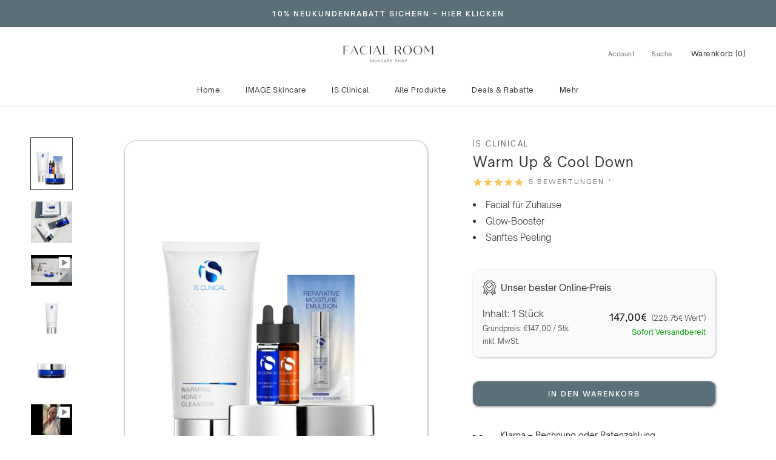

--- FILE ---
content_type: text/html; charset=utf-8
request_url: https://www.facialroom-skincare.de/products/warm-up-cool-down
body_size: 123388
content:

<!doctype html>


<html class="no-js" lang="de">
  <head>
	<script src="//www.facialroom-skincare.de/cdn/shop/files/pandectes-rules.js?v=8150159497816994203"></script><link rel="icon" href="//www.facialroom-skincare.de/cdn/shop/files/Favicon-FacialRoom-small_96x.png?v=1707479297" type="image/png">
      <link rel="apple-touch-icon" href="//www.facialroom-skincare.de/cdn/shop/files/Favicon-FacialRoom-small_96x.png?v=1707479297" type="image/png">
      <link rel="shortcut icon" href="//www.facialroom-skincare.de/cdn/shop/files/Favicon-FacialRoom-small_96x.png?v=1707479297" type="image/png"><script>
  const language_iso = "de";
</script>
 <style>
.mehr-lesen{
    font-family:OSMedium;
    color: #8facb8;
    font-size: 12px;
    letter-spacing: 2px;
    opacity: 1;
    text-transform: uppercase;
}
.blog-section{
  margin: 15px 0 15px 15px;
}
.blog-sidewise-article-list {
    gap: 20px;
    position: relative;
    display: flex;
    justify-content: flex-start;
    overflow-x: auto;
    scroll-behavior: smooth; 
    flex-wrap: nowrap;
    scroll-snap-type: x mandatory;
    -webkit-overflow-scrolling: touch;
    margin: 0 0 40px;
}
@media screen and (min-width: 641px){
  .blog-sidewise-article-list {
    margin: 3% 0 40px;
}
  .blog-sidewise-img-container{
  }
}
.item-category-light{
  font-family: OSMedium;
  letter-spacing: 0.1em;
  color: #5b6f78;
  text-transform: uppercase;
}
.item-category-light span{
  font-size: 10px !important;
}
.item-text{
    line-height: 1.5;
    text-align: left;
    color: black;
    font-family: OSRegular;
    position:relative;;
    font-size: 16px !important;
    width: 290px;
    padding: 2px 5px;
}
.item-text-dark{
    line-height: 1.5;
    text-align: left;
    color: white;
    font-size: 20px !important;
    font-family: OSRegular;
    position:absolute;
    top:0px;
    left:0px;
    display: flex;
    align-items: flex-end;
    vertical-align: bottom;
    background-color: rgba(0, 0, 0, 0.5);
    width: 250px;
    height:300px;
    border-radius: 8px;
    padding: 5px 5px;
}
@media screen and (min-width: 641px){
  .item-text-dark{
    width: 400px;
    height:500px;
  }
}

.item-category-dark{
  position: absolute;
  top: 5px;
  left: 10px;
  color: #ecdccc;
  font-size: 10px;
  opacity: 1;
  z-index: 2;
  font-family: "OSMedium";
  text-transform: uppercase;
  letter-spacing: 2px;
  transform: translateZ(0);
}
.item-category{
  position: relative;
  top: 5px;
  left: 10px;
  color: #8facb8;
  font-family: "OSMedium";
  text-transform: uppercase;
  letter-spacing: 2px;
  transform: translateZ(0);
}
.blog-sidewise-article {
    position: relative;
    background-color: white;
    display: flex;
    flex-direction: column;
    align-items: center;
    flex: 0 0 auto;
    max-width: 500px;
    text-align: center;
    border-radius: 15px;
    overflow: hidden;
    
}


.blog-sidewise-img-container{
    border-radius: 10px;
    height: 250px;
    width: 300px;
    display: flex;
    align-items: center;
    overflow: hidden;
}
.blog-sidewise-img-container-dark{
    height: 300px;
    width: 250px;
}
@media screen and (min-width: 641px){
  .blog-sidewise-img-container{
    height: 400px;
    width: 500px;
  }
  .blog-sidewise-img-container-dark{
    height: 500px;
    width: 400px;
}
  .blog-sidewise-article-list {
    overflow: hidden; /* Initially hide scrollbars */
}

.blog-sidewise-article-list:hover {
    overflow: auto; /* Show scrollbars on hover */
}
  .blog-sidewise-article-list::-webkit-scrollbar {
    height: 8px; /* Set the height of the horizontal scrollbar */
    
}

.blog-sidewise-article-list::-webkit-scrollbar-track {
    background: #f4f1ee; /* Background color of the scrollbar track */
    padding: 10px;
}

.blog-sidewise-article-list::-webkit-scrollbar-thumb {
    background: lightgray; /* Color of the scrollbar thumb */
    border-radius: 3px; /* Round the corners of the scrollbar thumb */
}

.blog-sidewise-article-list::-webkit-scrollbar-thumb:hover {
    background: #888; /* Color when hovered */
}
}
@media screen and (min-width: 641px){
.item-text {
  width: 480px;
}
.blog-sidewise-article img {
    min-height: 400px;
    min-width: 500px;
    object-fit: cover;
    position: relative;

    left: 50%;
    transform: translateX(-50%);
    filter: drop-shadow(0px 4px 1.5px lightgray);
}
.blog-sidewise-article-dark img {
    min-height: 500px;
    min-width: 400px;
   
}
  
}
.blog-sidewise-img-container img{
      min-height: 100% !Important;
      max-width: 200% !important;
      height: auto;
      width: auto;
}

</style>
 
    
      <!-- Google Tag Manager -->
<script>
  
  (function(w,d,s,l,i){w[l]=w[l]||[];w[l].push({'gtm.start':
new Date().getTime(),event:'gtm.js'});var f=d.getElementsByTagName(s)[0],
j=d.createElement(s),dl=l!='dataLayer'?'&l='+l:'';j.async=true;j.src=
'https://www.googletagmanager.com/gtm.js?id='+i+dl;f.parentNode.insertBefore(j,f);
})(window,document,'script','dataLayer','GTM-PNKFQGK');

</script>
<!-- End Google Tag Manager -->


    <!-- Google tag (gtag.js) -->
<script async src="https://www.googletagmanager.com/gtag/js?id=AW-728374436"></script>
<script src="https://t.webmetic.de/iav.js?id=7k7qik" async></script>
<script>
  window.dataLayer = window.dataLayer || [];
  function gtag(){dataLayer.push(arguments);}
  gtag('js', new Date());

  gtag('config', 'AW-728374436');
</script>

<!-- Microsoft Tag -->
<script>(function(w,d,t,r,u){var f,n,i;w[u]=w[u]||[],f=function(){var o={ti:"187218823", enableAutoSpaTracking: true};o.q=w[u],w[u]=new UET(o),w[u].push("pageLoad")},n=d.createElement(t),n.src=r,n.async=1,n.onload=n.onreadystatechange=function(){var s=this.readyState;s&&s!=="loaded"&&s!=="complete"||(f(),n.onload=n.onreadystatechange=null)},i=d.getElementsByTagName(t)[0],i.parentNode.insertBefore(n,i)})(window,document,"script","//bat.bing.com/bat.js","uetq");</script>


  <script>
    var firstOpen = false;
   
    document.addEventListener('product:added_klaviyo', ()=> { if(!firstOpen){window._klOnsite = window._klOnsite || [];window._klOnsite.push(['openForm', 'UZ7rzk']);firstOpen = true;}});
    window.addEventListener("klaviyoForms", function(e){console.log("ersterErfolgr");if(e.detail.formId == 'UZ7rzk' && e.detail.type == 'submit'){document.getElementById('fo-container').style.display = 'flex';}})
  </script>
  






    
<script>
 ;(function() {
  var lastScrollTop = 0;
  var threshold     = 20; // erst ab 20px Runterscrollen ausblenden

  window.addEventListener('scroll', function() {
    // echten Scroll-Wert ermitteln
    var st = window.pageYOffset || document.documentElement.scrollTop;

    // scrollen nach unten & jenseits des Thresholds?
    if (st > lastScrollTop && st > threshold) {
      document.body.classList.add('down');
    }
    // sonst – scrollen nach oben oder zurück unter Threshold
    else {
      document.body.classList.remove('down');
    }

    // wenn ganz oben (<= threshold), immer sichtbar halten
    if (st <= threshold) {
      document.body.classList.remove('down');
    }

    lastScrollTop = st;
  }, { passive: true });
})();

</script>


<link href="//www.facialroom-skincare.de/cdn/shop/t/102/assets/sidebar-menu.css?v=96384345884986033071761151576" rel="stylesheet" type="text/css" media="all" />
<script src="//www.facialroom-skincare.de/cdn/shop/t/102/assets/sidebar-menu-search.js?v=5970027312005992321761151576" type="text/javascript"></script>
<link href="//www.facialroom-skincare.de/cdn/shop/t/102/assets/cart.css?v=83771380834632415231763462346" rel="stylesheet" type="text/css" media="all" />
<link href="//www.facialroom-skincare.de/cdn/shop/t/102/assets/new-collection.css?v=152447041451823505911762973002" rel="stylesheet" type="text/css" media="all" />

 
<script>
  window.addEventListener("klaviyoForms", function(e) { 
   if(e.detail.type == 'open'){
      closeCartDrawer();
    }
    if (e.detail.type == 'open' || e.detail.type == 'embedOpen') {
      gtag('event', 'form_open', {'form': 'Klaviyo form', 'form_id': e.detail.formId});
      fbq('track', 'form_open', {
        content_name: 'Dynamic Form Open',
        content_category: 'Form Open'
      });
    }
    if (e.detail.type == 'submit') {
      console.log(e);
      gtag('event', 'form_submit', {'form': 'Klaviyo form', 'form_id': e.detail.formId});
      fbq('track', 'Lead', {
        content_name: 'Dynamic Form Submission',
        content_category: 'Form Submit'
      });
    }
    if (e.detail.type == 'stepSubmit') {
      gtag('event', 'form_step_submit', {'form': 'Klaviyo form', 'step_name': e.detail.metaData.$step_name});
    }
    if (e.detail.type == 'redirectedToUrl') {
      gtag('event', 'form_url_redirect', {'form': 'Klaviyo form', 'form_id': e.detail.formId});
    }
    if (e.detail.type == 'close') {
      gtag('event', 'form_close', {'form': 'Klaviyo form', 'form_id': e.detail.formId});
    }
  });
</script>

<style type="text/css">

.title--collection-iSClinical_test {
  color: #014fbf;
  font-family: OSMedium !important; 
  letter-spacing: 0.02em;
  text-transform: uppercase;
}
      
.card--collection-iSClinical_test {
  position:relative;
  background-color: #eef2ff;
}
.card--collection-discount-iSClinical_test {
  background-color: #eef2ff;
  position:relative;
  z-index: 1;
}
.card--collection-discount-iSClinical_test::after {
  content: "";
  position: absolute;
  inset: 0;                    /* füllt die ganze Karte */
  background: rgba(255,255,255,.45); /* weißer Schleier → Helligkeit +40-50 % */
  pointer-events: none;        /* Klicks gehen durch */
  border-radius: inherit;      /* Rundung übernehmen, falls nötig */
  z-index: -1;       
}
.title--collection-Prevention_test {
  color: #eac535;
  font-family: OSMedium !important; 
  letter-spacing: 0.02em;
  text-transform: uppercase;
}
      
.card--collection-Prevention_test {
  position:relative;
  background-color: #faf6e8;
}
.card--collection-discount-Prevention_test {
  background-color: #faf6e8;
  position:relative;
  z-index: 1;
}
.card--collection-discount-Prevention_test::after {
  content: "";
  position: absolute;
  inset: 0;                    /* füllt die ganze Karte */
  background: rgba(255,255,255,.45); /* weißer Schleier → Helligkeit +40-50 % */
  pointer-events: none;        /* Klicks gehen durch */
  border-radius: inherit;      /* Rundung übernehmen, falls nötig */
  z-index: -1;       
}
</style>

    
<!-- Hotjar Tracking Code for https://www.facialroom-skincare.de -->

    <script>
      
    (function(h,o,t,j,a,r){
        h.hj=h.hj||function(){(h.hj.q=h.hj.q||[]).push(arguments)};
        h._hjSettings={hjid:3198033,hjsv:6};
        a=o.getElementsByTagName('head')[0];
        r=o.createElement('script');r.async=1;
        r.src=t+h._hjSettings.hjid+j+h._hjSettings.hjsv;
        a.appendChild(r);
    })(window,document,'https://static.hotjar.com/c/hotjar-','.js?sv=');

    </script>

<script>  
document.addEventListener('DOMContentLoaded', function() {
    var widgetLink = document.getElementById('Hautanalyse');
    if(widgetLink){
        widgetLink.addEventListener('click', function(event) {
            event.preventDefault(); // Prevent the default link behavior
            var url = "/products/routine-finder-ergebnis";
            if("de" == "en") {
                url = "/en" + url;
            }
            window.location.href = "https://www.facialroom-skincare.de/discount/Routine-Finder?redirect=" + url;
        });
    }
});
</script>
 
   
    <meta charset="utf-8"> 
    <meta http-equiv="X-UA-Compatible" content="IE=edge,chrome=1">
    <meta name="viewport" content="width=device-width, initial-scale=1.0, height=device-height, minimum-scale=1.0, maximum-scale=5.0">
    
    <meta name="theme-color" content="#fff">
  <meta name="trustpilot-one-time-domain-verification-id" content="f869fa64-f98f-4f06-bf05-6c2674232abe"/>
    <meta name="facebook-domain-verification" content="c24tzc49qjqcszg2vdxg955yajwasr" />


 <script>
 /*  
 if ('serviceWorker' in navigator) {
  window.addEventListener('load', () => {
    navigator.serviceWorker.register('//www.facialroom-skincare.de/cdn/shop/t/102/assets/service-worker.js?v=174312267936786473011761151576')
    .then(registration => {
      console.log('Service Worker registered with scope:', registration.scope);
    }).catch(error => {
      console.log('Service Worker registration failed:', error);
    });
  });
}
 */  
</script>
 
    
   
  
   
 
    
    
     <script>window.performance && window.performance.mark && window.performance.mark('shopify.content_for_header.start');</script><meta name="google-site-verification" content="Rj499AjVPvGvCa03eyqtEKJHADT7JgpdrcuPjmOwWbU">
<meta id="shopify-digital-wallet" name="shopify-digital-wallet" content="/29134651476/digital_wallets/dialog">
<meta name="shopify-checkout-api-token" content="3607030d3fdbfe9925d63f12b3ba92fd">
<meta id="in-context-paypal-metadata" data-shop-id="29134651476" data-venmo-supported="false" data-environment="production" data-locale="de_DE" data-paypal-v4="true" data-currency="EUR">
<link rel="alternate" hreflang="x-default" href="https://www.facialroom-skincare.de/products/warm-up-cool-down">
<link rel="alternate" hreflang="de" href="https://www.facialroom-skincare.de/products/warm-up-cool-down">
<link rel="alternate" hreflang="ru" href="https://www.facialroom-skincare.de/ru/products/warm-up-cool-down">
<link rel="alternate" hreflang="nl-NL" href="https://www.facialroom-skincare.nl/products/warm-up-cool-down">
<link rel="alternate" type="application/json+oembed" href="https://www.facialroom-skincare.de/products/warm-up-cool-down.oembed">
<script async="async" src="/checkouts/internal/preloads.js?locale=de-DE"></script>
<script id="apple-pay-shop-capabilities" type="application/json">{"shopId":29134651476,"countryCode":"DE","currencyCode":"EUR","merchantCapabilities":["supports3DS"],"merchantId":"gid:\/\/shopify\/Shop\/29134651476","merchantName":"Facial Room Skincare","requiredBillingContactFields":["postalAddress","email","phone"],"requiredShippingContactFields":["postalAddress","email","phone"],"shippingType":"shipping","supportedNetworks":["visa","maestro","masterCard","amex"],"total":{"type":"pending","label":"Facial Room Skincare","amount":"1.00"},"shopifyPaymentsEnabled":true,"supportsSubscriptions":true}</script>
<script id="shopify-features" type="application/json">{"accessToken":"3607030d3fdbfe9925d63f12b3ba92fd","betas":["rich-media-storefront-analytics"],"domain":"www.facialroom-skincare.de","predictiveSearch":true,"shopId":29134651476,"locale":"de"}</script>
<script>var Shopify = Shopify || {};
Shopify.shop = "the-facial-room-hamburg.myshopify.com";
Shopify.locale = "de";
Shopify.currency = {"active":"EUR","rate":"1.0"};
Shopify.country = "DE";
Shopify.theme = {"name":"Kopie von New ProductPage","id":185081626890,"schema_name":"Prestige","schema_version":"5.7.0","theme_store_id":855,"role":"main"};
Shopify.theme.handle = "null";
Shopify.theme.style = {"id":null,"handle":null};
Shopify.cdnHost = "www.facialroom-skincare.de/cdn";
Shopify.routes = Shopify.routes || {};
Shopify.routes.root = "/";</script>
<script type="module">!function(o){(o.Shopify=o.Shopify||{}).modules=!0}(window);</script>
<script>!function(o){function n(){var o=[];function n(){o.push(Array.prototype.slice.apply(arguments))}return n.q=o,n}var t=o.Shopify=o.Shopify||{};t.loadFeatures=n(),t.autoloadFeatures=n()}(window);</script>
<script id="shop-js-analytics" type="application/json">{"pageType":"product"}</script>
<script defer="defer" async type="module" src="//www.facialroom-skincare.de/cdn/shopifycloud/shop-js/modules/v2/client.init-shop-cart-sync_HUjMWWU5.de.esm.js"></script>
<script defer="defer" async type="module" src="//www.facialroom-skincare.de/cdn/shopifycloud/shop-js/modules/v2/chunk.common_QpfDqRK1.esm.js"></script>
<script type="module">
  await import("//www.facialroom-skincare.de/cdn/shopifycloud/shop-js/modules/v2/client.init-shop-cart-sync_HUjMWWU5.de.esm.js");
await import("//www.facialroom-skincare.de/cdn/shopifycloud/shop-js/modules/v2/chunk.common_QpfDqRK1.esm.js");

  window.Shopify.SignInWithShop?.initShopCartSync?.({"fedCMEnabled":true,"windoidEnabled":true});

</script>
<script>(function() {
  var isLoaded = false;
  function asyncLoad() {
    if (isLoaded) return;
    isLoaded = true;
    var urls = ["https:\/\/static.klaviyo.com\/onsite\/js\/klaviyo.js?company_id=T6xu5R\u0026shop=the-facial-room-hamburg.myshopify.com"];
    for (var i = 0; i < urls.length; i++) {
      var s = document.createElement('script');
      s.type = 'text/javascript';
      s.async = true;
      s.src = urls[i];
      var x = document.getElementsByTagName('script')[0];
      x.parentNode.insertBefore(s, x);
    }
  };
  if(window.attachEvent) {
    window.attachEvent('onload', asyncLoad);
  } else {
    window.addEventListener('load', asyncLoad, false);
  }
})();</script>
<script id="__st">var __st={"a":29134651476,"offset":3600,"reqid":"b4d5098d-d64f-4f45-91a4-2143f59f62ef-1768814632","pageurl":"www.facialroom-skincare.de\/products\/warm-up-cool-down","u":"c91c870b18c2","p":"product","rtyp":"product","rid":8014760837386};</script>
<script>window.ShopifyPaypalV4VisibilityTracking = true;</script>
<script id="captcha-bootstrap">!function(){'use strict';const t='contact',e='account',n='new_comment',o=[[t,t],['blogs',n],['comments',n],[t,'customer']],c=[[e,'customer_login'],[e,'guest_login'],[e,'recover_customer_password'],[e,'create_customer']],r=t=>t.map((([t,e])=>`form[action*='/${t}']:not([data-nocaptcha='true']) input[name='form_type'][value='${e}']`)).join(','),a=t=>()=>t?[...document.querySelectorAll(t)].map((t=>t.form)):[];function s(){const t=[...o],e=r(t);return a(e)}const i='password',u='form_key',d=['recaptcha-v3-token','g-recaptcha-response','h-captcha-response',i],f=()=>{try{return window.sessionStorage}catch{return}},m='__shopify_v',_=t=>t.elements[u];function p(t,e,n=!1){try{const o=window.sessionStorage,c=JSON.parse(o.getItem(e)),{data:r}=function(t){const{data:e,action:n}=t;return t[m]||n?{data:e,action:n}:{data:t,action:n}}(c);for(const[e,n]of Object.entries(r))t.elements[e]&&(t.elements[e].value=n);n&&o.removeItem(e)}catch(o){console.error('form repopulation failed',{error:o})}}const l='form_type',E='cptcha';function T(t){t.dataset[E]=!0}const w=window,h=w.document,L='Shopify',v='ce_forms',y='captcha';let A=!1;((t,e)=>{const n=(g='f06e6c50-85a8-45c8-87d0-21a2b65856fe',I='https://cdn.shopify.com/shopifycloud/storefront-forms-hcaptcha/ce_storefront_forms_captcha_hcaptcha.v1.5.2.iife.js',D={infoText:'Durch hCaptcha geschützt',privacyText:'Datenschutz',termsText:'Allgemeine Geschäftsbedingungen'},(t,e,n)=>{const o=w[L][v],c=o.bindForm;if(c)return c(t,g,e,D).then(n);var r;o.q.push([[t,g,e,D],n]),r=I,A||(h.body.append(Object.assign(h.createElement('script'),{id:'captcha-provider',async:!0,src:r})),A=!0)});var g,I,D;w[L]=w[L]||{},w[L][v]=w[L][v]||{},w[L][v].q=[],w[L][y]=w[L][y]||{},w[L][y].protect=function(t,e){n(t,void 0,e),T(t)},Object.freeze(w[L][y]),function(t,e,n,w,h,L){const[v,y,A,g]=function(t,e,n){const i=e?o:[],u=t?c:[],d=[...i,...u],f=r(d),m=r(i),_=r(d.filter((([t,e])=>n.includes(e))));return[a(f),a(m),a(_),s()]}(w,h,L),I=t=>{const e=t.target;return e instanceof HTMLFormElement?e:e&&e.form},D=t=>v().includes(t);t.addEventListener('submit',(t=>{const e=I(t);if(!e)return;const n=D(e)&&!e.dataset.hcaptchaBound&&!e.dataset.recaptchaBound,o=_(e),c=g().includes(e)&&(!o||!o.value);(n||c)&&t.preventDefault(),c&&!n&&(function(t){try{if(!f())return;!function(t){const e=f();if(!e)return;const n=_(t);if(!n)return;const o=n.value;o&&e.removeItem(o)}(t);const e=Array.from(Array(32),(()=>Math.random().toString(36)[2])).join('');!function(t,e){_(t)||t.append(Object.assign(document.createElement('input'),{type:'hidden',name:u})),t.elements[u].value=e}(t,e),function(t,e){const n=f();if(!n)return;const o=[...t.querySelectorAll(`input[type='${i}']`)].map((({name:t})=>t)),c=[...d,...o],r={};for(const[a,s]of new FormData(t).entries())c.includes(a)||(r[a]=s);n.setItem(e,JSON.stringify({[m]:1,action:t.action,data:r}))}(t,e)}catch(e){console.error('failed to persist form',e)}}(e),e.submit())}));const S=(t,e)=>{t&&!t.dataset[E]&&(n(t,e.some((e=>e===t))),T(t))};for(const o of['focusin','change'])t.addEventListener(o,(t=>{const e=I(t);D(e)&&S(e,y())}));const B=e.get('form_key'),M=e.get(l),P=B&&M;t.addEventListener('DOMContentLoaded',(()=>{const t=y();if(P)for(const e of t)e.elements[l].value===M&&p(e,B);[...new Set([...A(),...v().filter((t=>'true'===t.dataset.shopifyCaptcha))])].forEach((e=>S(e,t)))}))}(h,new URLSearchParams(w.location.search),n,t,e,['guest_login'])})(!0,!1)}();</script>
<script integrity="sha256-4kQ18oKyAcykRKYeNunJcIwy7WH5gtpwJnB7kiuLZ1E=" data-source-attribution="shopify.loadfeatures" defer="defer" src="//www.facialroom-skincare.de/cdn/shopifycloud/storefront/assets/storefront/load_feature-a0a9edcb.js" crossorigin="anonymous"></script>
<script data-source-attribution="shopify.dynamic_checkout.dynamic.init">var Shopify=Shopify||{};Shopify.PaymentButton=Shopify.PaymentButton||{isStorefrontPortableWallets:!0,init:function(){window.Shopify.PaymentButton.init=function(){};var t=document.createElement("script");t.src="https://www.facialroom-skincare.de/cdn/shopifycloud/portable-wallets/latest/portable-wallets.de.js",t.type="module",document.head.appendChild(t)}};
</script>
<script data-source-attribution="shopify.dynamic_checkout.buyer_consent">
  function portableWalletsHideBuyerConsent(e){var t=document.getElementById("shopify-buyer-consent"),n=document.getElementById("shopify-subscription-policy-button");t&&n&&(t.classList.add("hidden"),t.setAttribute("aria-hidden","true"),n.removeEventListener("click",e))}function portableWalletsShowBuyerConsent(e){var t=document.getElementById("shopify-buyer-consent"),n=document.getElementById("shopify-subscription-policy-button");t&&n&&(t.classList.remove("hidden"),t.removeAttribute("aria-hidden"),n.addEventListener("click",e))}window.Shopify?.PaymentButton&&(window.Shopify.PaymentButton.hideBuyerConsent=portableWalletsHideBuyerConsent,window.Shopify.PaymentButton.showBuyerConsent=portableWalletsShowBuyerConsent);
</script>
<script data-source-attribution="shopify.dynamic_checkout.cart.bootstrap">document.addEventListener("DOMContentLoaded",(function(){function t(){return document.querySelector("shopify-accelerated-checkout-cart, shopify-accelerated-checkout")}if(t())Shopify.PaymentButton.init();else{new MutationObserver((function(e,n){t()&&(Shopify.PaymentButton.init(),n.disconnect())})).observe(document.body,{childList:!0,subtree:!0})}}));
</script>
<link id="shopify-accelerated-checkout-styles" rel="stylesheet" media="screen" href="https://www.facialroom-skincare.de/cdn/shopifycloud/portable-wallets/latest/accelerated-checkout-backwards-compat.css" crossorigin="anonymous">
<style id="shopify-accelerated-checkout-cart">
        #shopify-buyer-consent {
  margin-top: 1em;
  display: inline-block;
  width: 100%;
}

#shopify-buyer-consent.hidden {
  display: none;
}

#shopify-subscription-policy-button {
  background: none;
  border: none;
  padding: 0;
  text-decoration: underline;
  font-size: inherit;
  cursor: pointer;
}

#shopify-subscription-policy-button::before {
  box-shadow: none;
}

      </style>

<script>window.performance && window.performance.mark && window.performance.mark('shopify.content_for_header.end');</script> 
 





 
  
    
    
    <link rel="preload" as="style" href="//www.facialroom-skincare.de/cdn/shop/t/102/assets/theme.css?v=28340394356184439711761151576">
    
   
    

    <title>
      Warm Up&amp;Cool Down | Honey Cleanser - Intensive Cooling Masque
    </title><meta name="description" content="Fast 20% Rabatt auf iS Clinical! Diese einfache Gesichtsbehandlung für zu Hause ist ein Ton-up für Ihren Teint und hilft dabei, eine strahlende Haut zu erzielen und gleichzeitig die allgemeine Hautgesundheit zu unterstützen."><link rel="canonical" href="https://www.facialroom-skincare.de/products/warm-up-cool-down">

  

    <meta property="og:type" content="product">
  <meta property="og:title" content="Warm Up &amp; Cool Down"><meta property="og:image" content="http://www.facialroom-skincare.de/cdn/shop/files/Untitleddesign-2.png?v=1683290931">
    <meta property="og:image:secure_url" content="https://www.facialroom-skincare.de/cdn/shop/files/Untitleddesign-2.png?v=1683290931">
    <meta property="og:image:width" content="1020">
    <meta property="og:image:height" content="1275"><meta property="product:price:amount" content="147,00">
  <meta property="product:price:currency" content="EUR"><meta property="og:description" content="Fast 20% Rabatt auf iS Clinical! Diese einfache Gesichtsbehandlung für zu Hause ist ein Ton-up für Ihren Teint und hilft dabei, eine strahlende Haut zu erzielen und gleichzeitig die allgemeine Hautgesundheit zu unterstützen."><meta property="og:url" content="https://www.facialroom-skincare.de/products/warm-up-cool-down">
<meta property="og:site_name" content="Facial Room Skincare"><meta name="twitter:card" content="summary"><meta name="twitter:title" content="Warm Up &amp; Cool Down">
  <meta name="twitter:description" content="
• Gesichtsbehandlung für zu Hause • beruhigt die Haut nachhaltig • unterstützt allgemeine Gesundheit der Haut • bringt die Haut zum strahlen
Enthält kostenlose Proben: HYDRA-COOL SERUM 3,75 ml PRO-HEAL SERUM ADVANCE+ 3,75 ml REPARATIVE FEUCHTIGKEITSEMULSION 2 g 
Diese einfache Gesichtsbehandlung für zu Hause ist ein Ton-up für Ihren Teint und hilft dabei, eine strahlende Haut zu erzielen und gleichzeitig die allgemeine Hautgesundheit zu unterstützen. Warming Honey Cleanser reinigt die Haut und sorgt für ein sanftes Peeling, sodass die Hydra-Intensive Cooling Masque die Haut mit durchdringender Feuchtigkeit neu belebt und erfrischt.
Warming Honey Cleanser 120ml Hydra Intensive Cooling Masque 120mlPro-Heal Serum 3,75mlHydra-Cool Serum 3,75mlReprative Moisture Emulsion Saché Probe
Siehe dazu die einzelnen Produkte: Warming Honey Cleanser Hydra Intensive Cooling Masque

">
  <meta name="twitter:image" content="https://www.facialroom-skincare.de/cdn/shop/files/Untitleddesign-2_600x600_crop_center.png?v=1683290931">
    <style>
  @font-face {
  font-family: Jost;
  font-weight: 400;
  font-style: normal;
  font-display: fallback;
  src: url("//www.facialroom-skincare.de/cdn/fonts/jost/jost_n4.d47a1b6347ce4a4c9f437608011273009d91f2b7.woff2") format("woff2"),
       url("//www.facialroom-skincare.de/cdn/fonts/jost/jost_n4.791c46290e672b3f85c3d1c651ef2efa3819eadd.woff") format("woff");
}

  @font-face {
  font-family: Jost;
  font-weight: 400;
  font-style: normal;
  font-display: fallback;
  src: url("//www.facialroom-skincare.de/cdn/fonts/jost/jost_n4.d47a1b6347ce4a4c9f437608011273009d91f2b7.woff2") format("woff2"),
       url("//www.facialroom-skincare.de/cdn/fonts/jost/jost_n4.791c46290e672b3f85c3d1c651ef2efa3819eadd.woff") format("woff");
}


  @font-face {
  font-family: Jost;
  font-weight: 700;
  font-style: normal;
  font-display: fallback;
  src: url("//www.facialroom-skincare.de/cdn/fonts/jost/jost_n7.921dc18c13fa0b0c94c5e2517ffe06139c3615a3.woff2") format("woff2"),
       url("//www.facialroom-skincare.de/cdn/fonts/jost/jost_n7.cbfc16c98c1e195f46c536e775e4e959c5f2f22b.woff") format("woff");
}

  @font-face {
  font-family: Jost;
  font-weight: 400;
  font-style: italic;
  font-display: fallback;
  src: url("//www.facialroom-skincare.de/cdn/fonts/jost/jost_i4.b690098389649750ada222b9763d55796c5283a5.woff2") format("woff2"),
       url("//www.facialroom-skincare.de/cdn/fonts/jost/jost_i4.fd766415a47e50b9e391ae7ec04e2ae25e7e28b0.woff") format("woff");
}

  @font-face {
  font-family: Jost;
  font-weight: 700;
  font-style: italic;
  font-display: fallback;
  src: url("//www.facialroom-skincare.de/cdn/fonts/jost/jost_i7.d8201b854e41e19d7ed9b1a31fe4fe71deea6d3f.woff2") format("woff2"),
       url("//www.facialroom-skincare.de/cdn/fonts/jost/jost_i7.eae515c34e26b6c853efddc3fc0c552e0de63757.woff") format("woff");
}


  :root {
    --heading-font-family : Jost, sans-serif;
    --heading-font-weight : 400;
    --heading-font-style  : normal;

    --text-font-family : Jost, sans-serif;
    --text-font-weight : 400;
    --text-font-style  : normal;

    --base-text-font-size   : 14px;
    --default-text-font-size: 14px;--background          : #ffffff;
    --background-rgb      : 255, 255, 255;
    --light-background    : #ffffff;
    --light-background-rgb: 255, 255, 255;
    --heading-color       : #303030;
    --text-color          : #303030;
    --text-color-rgb      : 48, 48, 48;
    --text-color-light    : #595959;
    --text-color-light-rgb: 89, 89, 89;
    --link-color          : #000000;
    --link-color-rgb      : 0, 0, 0;
    --border-color        : #e0e0e0;
    --border-color-rgb    : 224, 224, 224;

    --button-background    : #5b6f78;
    --button-background-rgb: 91, 111, 120;
    --button-text-color    : #fff;

    --header-background       : #ffffff;
    --header-heading-color    : #303030;
    --header-light-text-color : #595959;
    --header-border-color     : #e0e0e0;

    --footer-background    : #5b6f78;
    --footer-text-color    : #ffffff;
    --footer-heading-color : #cdc8bd;
    --footer-border-color  : #74858c;

    --navigation-background      : #ffffff;
    --navigation-background-rgb  : 255, 255, 255;
    --navigation-text-color      : #303030;
    --navigation-text-color-light: rgba(48, 48, 48, 0.5);
    --navigation-border-color    : rgba(48, 48, 48, 0.25);

    --newsletter-popup-background     : #ffffff;
    --newsletter-popup-text-color     : #303030;
    --newsletter-popup-text-color-rgb : 48, 48, 48;

    --secondary-elements-background       : #adbab7;
    --secondary-elements-background-rgb   : 173, 186, 183;
    --secondary-elements-text-color       : #ffffff;
    --secondary-elements-text-color-light : rgba(255, 255, 255, 0.5);
    --secondary-elements-border-color     : rgba(255, 255, 255, 0.25);

    --product-sale-price-color    : #f94c43;
    --product-sale-price-color-rgb: 249, 76, 67;
    --product-star-rating: #f6c657;

    /* Shopify related variables */
    --payment-terms-background-color: #ffffff;

    /* Products */

    --horizontal-spacing-four-products-per-row: 60px;
        --horizontal-spacing-two-products-per-row : 60px;

    --vertical-spacing-four-products-per-row: 60px;
        --vertical-spacing-two-products-per-row : 75px;

    /* Animation */
    --drawer-transition-timing: cubic-bezier(0.645, 0.045, 0.355, 1);
    --header-base-height: 80px; /* We set a default for browsers that do not support CSS variables */

    /* Cursors */
    --cursor-zoom-in-svg    : url(//www.facialroom-skincare.de/cdn/shop/t/102/assets/cursor-zoom-in.svg?v=169337020044000511451761151576);
    --cursor-zoom-in-2x-svg : url(//www.facialroom-skincare.de/cdn/shop/t/102/assets/cursor-zoom-in-2x.svg?v=163885027072013793871761151576);
  }
</style>

<script>
  // IE11 does not have support for CSS variables, so we have to polyfill them
  if (!(((window || {}).CSS || {}).supports && window.CSS.supports('(--a: 0)'))) {
    const script = document.createElement('script');
    script.type = 'text/javascript';
    script.src = 'https://cdn.jsdelivr.net/npm/css-vars-ponyfill@2';
    script.onload = function() {
      cssVars({});
    };

    document.getElementsByTagName('head')[0].appendChild(script);
  }
</script>

    
    
    
    <script src="https://code.jquery.com/jquery-3.7.1.slim.min.js" integrity="sha256-kmHvs0B+OpCW5GVHUNjv9rOmY0IvSIRcf7zGUDTDQM8=" crossorigin="anonymous"></script>
  
    <script src="//www.facialroom-skincare.de/cdn/shop/t/102/assets/jquery.aufklappButton.js?v=43893591893890427531761151576"></script>



 
  
   <link rel="stylesheet" href="//www.facialroom-skincare.de/cdn/shop/t/102/assets/theme.css?v=28340394356184439711761151576">
    <link rel="stylesheet" href="//www.facialroom-skincare.de/cdn/shop/t/102/assets/pwa.css?v=154324173305933760021761151576">
  

    <script>// This allows to expose several variables to the global scope, to be used in scripts
      window.theme = {
        pageType: "product",
        moneyFormat: "€{{amount_with_comma_separator}}",
        moneyWithCurrencyFormat: "€{{amount_with_comma_separator}} EUR",
        currencyCodeEnabled: false,
        productImageSize: "square",
        searchMode: "product",
        showPageTransition: false,
        showElementStaggering: false,
        showImageZooming: true
      };

      window.routes = {
        rootUrl: "\/",
        rootUrlWithoutSlash: '',
        cartUrl: "\/cart",
        cartAddUrl: "\/cart\/add",
        cartChangeUrl: "\/cart\/change",
        searchUrl: "\/search",
        productRecommendationsUrl: "\/recommendations\/products"
      };

      window.languages = {
        cartAddNote: "Bestellnotiz hinzufügen",
        cartEditNote: "Bestellnotiz bearbeiten",
        productImageLoadingError: "Dieses Bild konnte nicht geladen werden. Bitte versuche die Seite neu zu laden.",
        productFormAddToCart: "In den Warenkorb",
        productFormUnavailable: "Nicht verfügbar",
        productFormSoldOut: "Ausverkauft",
        productFormPreorder: "Vorbestellen",
        productFormShortlyBack: "In Kürze zurück",
        shippingEstimatorOneResult: "1 Option verfügbar:",
        shippingEstimatorMoreResults: "{{count}} Optionen verfügbar:",
        shippingEstimatorNoResults: "Es konnte kein Versand gefunden werden",
        productAvailable: "Sofort Versandbereit",
        productUnavailable: "Bald auf Lager, Versand in 3-5 Werktagen"
      };

      window.lazySizesConfig = {
        loadHidden: false,
        hFac: 0.5,
        expFactor: 2,
        ricTimeout: 150,
        lazyClass: 'Image--lazyLoad',
        loadingClass: 'Image--lazyLoading',
        loadedClass: 'Image--lazyLoaded'
      };

      document.documentElement.className = document.documentElement.className.replace('no-js', 'js');
      document.documentElement.style.setProperty('--window-height', window.innerHeight + 'px');

      // We do a quick detection of some features (we could use Modernizr but for so little...)
      (function() {
        document.documentElement.className += ((window.CSS && window.CSS.supports('(position: sticky) or (position: -webkit-sticky)')) ? ' supports-sticky' : ' no-supports-sticky');
        document.documentElement.className += (window.matchMedia('(-moz-touch-enabled: 1), (hover: none)')).matches ? ' no-supports-hover' : ' supports-hover';
      }());

      
    </script>

    <script src="//www.facialroom-skincare.de/cdn/shop/t/102/assets/lazysizes.min.js?v=174358363404432586981761151576"></script><script src="//www.facialroom-skincare.de/cdn/shop/t/102/assets/libs.min.js?v=26178543184394469741761151576" defer></script>
    <script src="//www.facialroom-skincare.de/cdn/shop/t/102/assets/theme_backup.js?v=84991195718077477451761151839" defer></script>
    <script src="//www.facialroom-skincare.de/cdn/shop/t/102/assets/custom.js?v=3049099531438288581763657549" defer></script>
<meta name="facebook-domain-verification" content="c24tzc49qjqcszg2vdxg955yajwasr" />

    <script>
      (function () {
        window.onpageshow = function() {
          if (window.theme.showPageTransition) {
            var pageTransition = document.querySelector('.PageTransition');

            if (pageTransition) {
              pageTransition.style.visibility = 'visible';
              pageTransition.style.opacity = '0';
            }
          }

          // When the page is loaded from the cache, we have to reload the cart content
          document.documentElement.dispatchEvent(new CustomEvent('cart:refresh', {
            bubbles: true
          }));
        };
      })();
    </script>

 
  <script type="application/ld+json">
  {
    "@context": "http://schema.org",
    "@type": "Product",
    "offers": [{
          "@type": "Offer",
          "name": "Default Title",
          "availability":"https://schema.org/InStock",
          "price": 147.0,
          "priceCurrency": "EUR",
          "priceValidUntil": "2026-01-29","sku": "2623778","url": "/products/warm-up-cool-down?variant=43803597766922"
        }
],"aggregateRating": {
        "@type": "AggregateRating",
        "ratingValue": "5.0",
        "reviewCount": "9",
        "worstRating": "1.0",
        "bestRating": "5.0"
      },
      "gtin12": "817244011842",
      "productId": "817244011842",
    "brand": {
      "name": "iS Clinical"
    },
    "name": "Warm Up \u0026 Cool Down",
    "description": "\n• Gesichtsbehandlung für zu Hause • beruhigt die Haut nachhaltig • unterstützt allgemeine Gesundheit der Haut • bringt die Haut zum strahlen\nEnthält kostenlose Proben: HYDRA-COOL SERUM 3,75 ml PRO-HEAL SERUM ADVANCE+ 3,75 ml REPARATIVE FEUCHTIGKEITSEMULSION 2 g \nDiese einfache Gesichtsbehandlung für zu Hause ist ein Ton-up für Ihren Teint und hilft dabei, eine strahlende Haut zu erzielen und gleichzeitig die allgemeine Hautgesundheit zu unterstützen. Warming Honey Cleanser reinigt die Haut und sorgt für ein sanftes Peeling, sodass die Hydra-Intensive Cooling Masque die Haut mit durchdringender Feuchtigkeit neu belebt und erfrischt.\nWarming Honey Cleanser 120ml Hydra Intensive Cooling Masque 120mlPro-Heal Serum 3,75mlHydra-Cool Serum 3,75mlReprative Moisture Emulsion Saché Probe\nSiehe dazu die einzelnen Produkte: Warming Honey Cleanser Hydra Intensive Cooling Masque\n\n",
    "category": "Hautpflege",
    "url": "/products/warm-up-cool-down",
    "sku": "2623778",
    "image": {
      "@type": "ImageObject",
      "url": "https://www.facialroom-skincare.de/cdn/shop/files/Untitleddesign-2_1024x.png?v=1683290931",
      "image": "https://www.facialroom-skincare.de/cdn/shop/files/Untitleddesign-2_1024x.png?v=1683290931",
      "name": "Warm Up \u0026 Cool Down",
      "width": "1024",
      "height": "1024"
    }

  }
  </script>



  <script type="application/ld+json">
  {
    "@context": "http://schema.org",
    "@type": "BreadcrumbList",
  "itemListElement": [{
      "@type": "ListItem",
      "position": 1,
      "name": "Home",
      "item": "https://www.facialroom-skincare.de"
    },{
          "@type": "ListItem",
          "position": 2,
          "name": "Warm Up \u0026 Cool Down",
          "item": "https://www.facialroom-skincare.de/products/warm-up-cool-down"
        }]
  }
  </script>

    
   


  











  






  
<script>
console.log('cartAttributes: ');
document.addEventListener('DOMContentLoaded', runDiscountCheck);

async function runDiscountCheck() {
  try {
    const cart = await getCart();

    if (!cart.discount_codes?.length) return;        // kein Rabattcode → raus

    /* passenden Code bestimmen */
    const discountCode = cart.discount_codes[0].code.toLowerCase().includes('ukraine')
      ? 'ukraine15,ukraine20'
      : cart.discount_codes[0].code.toLowerCase();

    /* Attribut setzen und auf Antwort warten */
    const updatedCart = await addDiscount(discountCode, true);

    /* Prüfen & reloaden */
    if (updatedCart.attributes?.discount === discountCode) {
      console.info('[Discount] Attribut gesetzt:', discountCode);
    } else {
      console.warn('[Discount] Attribut fehlt, evtl. Retry nötig');
    }

      
  } catch (err) {
    console.error('[Discount] Fehler beim Update', err);
  }
}
function getCart() {
  return fetch('/cart.js').then(r => r.json());
}


</script>
  

    
  

<script>
  const currentPath = window.location.pathname;
  if (currentPath.includes('/cart')) {
      window.location.href = '/collections/alle-produkte?utm_action=open-cart-drawer';
  }
  document.addEventListener('DOMContentLoaded', function() {
    const urlParams = new URLSearchParams(window.location.search);
     if (urlParams.get('utm_action') === 'open-cart-drawer') {
      openCartDrawer();
    }
  });
 /*document.addEventListener('DOMContentLoaded', function() {
    const urlParams = new URLSearchParams(window.location.search);
     if (urlParams.get('utm_discount')) {
      addDiscount(urlParams.get('utm_discount'), false, true);
    }
  });*/








  
</script>


    
<!-- BEGIN app block: shopify://apps/pandectes-gdpr/blocks/banner/58c0baa2-6cc1-480c-9ea6-38d6d559556a -->
  
    
      <!-- TCF is active, scripts are loaded above -->
      
        <script>
          if (!window.PandectesRulesSettings) {
            window.PandectesRulesSettings = {"store":{"id":29134651476,"adminMode":false,"headless":false,"storefrontRootDomain":"","checkoutRootDomain":"","storefrontAccessToken":""},"banner":{"revokableTrigger":false,"cookiesBlockedByDefault":"7","hybridStrict":false,"isActive":true},"geolocation":{"auOnly":false,"brOnly":false,"caOnly":false,"chOnly":false,"euOnly":false,"jpOnly":false,"nzOnly":false,"thOnly":false,"zaOnly":false,"canadaOnly":false,"canadaLaw25":false,"canadaPipeda":false,"globalVisibility":true},"blocker":{"isActive":true,"googleConsentMode":{"isActive":true,"id":"GTM-PNKFQGK","analyticsId":"G-QP472EM7SG","onlyGtm":false,"adwordsId":"AW-4751046691","adStorageCategory":4,"analyticsStorageCategory":2,"functionalityStorageCategory":1,"personalizationStorageCategory":1,"securityStorageCategory":0,"customEvent":false,"redactData":false,"urlPassthrough":false,"dataLayerProperty":"dataLayer","waitForUpdate":0,"useNativeChannel":true,"debugMode":false},"facebookPixel":{"isActive":true,"id":"274063904182274","ldu":false},"microsoft":{"isActive":false,"uetTags":""},"clarity":{"isActive":true,"id":"srklkvc3do"},"rakuten":{"isActive":false,"cmp":false,"ccpa":false},"gpcIsActive":true,"klaviyoIsActive":true,"defaultBlocked":7,"patterns":{"whiteList":["pay.google.com"],"blackList":{"1":["www.paypal.com","na.shgcdn3.com","fera.ai","google-analytics.com|googletagmanager.com/gtag/destination|googletagmanager.com/gtag/js?id=UA|googletagmanager.com/gtag/js?id=G"],"2":[],"4":["googleads.g.doubleclick.net","analytics.tiktok.com/i18n/pixel","static.ads-twitter.com/uwt.js|static.ads-twitter.com/oct.js","bat.bing.com","googletagmanager.com/gtag/js\\?id=AW|googleadservices.com"],"8":[]},"iframesWhiteList":[],"iframesBlackList":{"1":["www.youtube.com|www.youtube-nocookie.com"],"2":[],"4":[],"8":[]},"beaconsWhiteList":[],"beaconsBlackList":{"1":[],"2":[],"4":[],"8":[]}}}};
            const rulesScript = document.createElement('script');
            window.PandectesRulesSettings.auto = true;
            rulesScript.src = "https://cdn.shopify.com/extensions/019bd005-1071-7566-a990-dd9df4dd4365/gdpr-228/assets/pandectes-rules.js";
            const firstChild = document.head.firstChild;
            document.head.insertBefore(rulesScript, firstChild);
          }
        </script>
      
      <script>
        
          window.PandectesSettings = {"store":{"id":29134651476,"plan":"enterprise","theme":"Kopie von New ProductPage","primaryLocale":"de","adminMode":false,"headless":false,"storefrontRootDomain":"","checkoutRootDomain":"","storefrontAccessToken":""},"tsPublished":1764241815,"declaration":{"showType":true,"showPurpose":false,"showProvider":false,"declIntroText":"Wir verwenden Cookies, um die Funktionalität der Website zu optimieren, die Leistung zu analysieren und Ihnen ein personalisiertes Erlebnis zu bieten. Einige Cookies sind für den ordnungsgemäßen Betrieb der Website unerlässlich. Diese Cookies können nicht deaktiviert werden. In diesem Fenster können Sie Ihre Präferenzen für Cookies verwalten.","showDateGenerated":true},"language":{"unpublished":[],"languageMode":"Multilingual","fallbackLanguage":"de","languageDetection":"browser","languagesSupported":["en","nl"]},"texts":{"managed":{"headerText":{"de":"Wir respektieren deine Privatsphäre","en":"We respect your privacy","nl":"Wij respecteren uw privacy"},"consentText":{"de":"Diese Website verwendet Cookies, um Ihnen das beste Erlebnis zu bieten.","en":"This website uses cookies to ensure you get the best experience.","nl":"Deze website maakt gebruik van cookies om u de beste ervaring te bieden."},"linkText":{"de":"Mehr erfahren","en":"Learn more","nl":"Kom meer te weten"},"imprintText":{"de":"Impressum","en":"Imprint","nl":"Afdruk"},"googleLinkText":{"de":"Googles Datenschutzbestimmungen","en":"Google's Privacy Terms","nl":"Privacyvoorwaarden van Google"},"allowButtonText":{"de":"Annehmen","en":"Accept","nl":"Aanvaarden"},"denyButtonText":{"de":"Ablehnen","en":"Decline","nl":"Afwijzen"},"dismissButtonText":{"de":"Okay","en":"Ok","nl":"OK"},"leaveSiteButtonText":{"de":"Diese Seite verlassen","en":"Leave this site","nl":"Verlaat deze site"},"preferencesButtonText":{"de":"Einstellungen","en":"Preferences","nl":"Voorkeuren"},"cookiePolicyText":{"de":"Cookie-Richtlinie","en":"Cookie policy","nl":"Cookie beleid"},"preferencesPopupTitleText":{"de":"Einwilligungseinstellungen verwalten","en":"Manage consent preferences","nl":"Toestemmingsvoorkeuren beheren"},"preferencesPopupIntroText":{"de":"Wir verwenden Cookies, um die Funktionalität der Website zu optimieren, die Leistung zu analysieren und Ihnen ein personalisiertes Erlebnis zu bieten. Einige Cookies sind für den ordnungsgemäßen Betrieb der Website unerlässlich. Diese Cookies können nicht deaktiviert werden. In diesem Fenster können Sie Ihre Präferenzen für Cookies verwalten.","en":"We use cookies to optimize website functionality, analyze the performance, and provide personalized experience to you. Some cookies are essential to make the website operate and function correctly. Those cookies cannot be disabled. In this window you can manage your preference of cookies.","nl":"We gebruiken cookies om de functionaliteit van de website te optimaliseren, de prestaties te analyseren en u een gepersonaliseerde ervaring te bieden. Sommige cookies zijn essentieel om de website correct te laten werken en functioneren. Die cookies kunnen niet worden uitgeschakeld. In dit venster kunt u uw voorkeur voor cookies beheren."},"preferencesPopupSaveButtonText":{"de":"Auswahl speichern","en":"Save preferences","nl":"Voorkeuren opslaan"},"preferencesPopupCloseButtonText":{"de":"Schließen","en":"Close","nl":"Sluiten"},"preferencesPopupAcceptAllButtonText":{"de":"Alles Akzeptieren","en":"Accept all","nl":"Accepteer alles"},"preferencesPopupRejectAllButtonText":{"de":"Alles ablehnen","en":"Reject all","nl":"Alles afwijzen"},"cookiesDetailsText":{"de":"Cookie-Details","en":"Cookies details","nl":"Cookiegegevens"},"preferencesPopupAlwaysAllowedText":{"de":"Immer erlaubt","en":"Always allowed","nl":"altijd toegestaan"},"accessSectionParagraphText":{"de":"Sie haben das Recht, jederzeit auf Ihre Daten zuzugreifen.","en":"You have the right to request access to your data at any time.","nl":"U heeft te allen tijde het recht om uw gegevens in te zien."},"accessSectionTitleText":{"de":"Datenübertragbarkeit","en":"Data portability","nl":"Gegevensportabiliteit"},"accessSectionAccountInfoActionText":{"de":"persönliche Daten","en":"Personal data","nl":"Persoonlijke gegevens"},"accessSectionDownloadReportActionText":{"de":"Alle Daten anfordern","en":"Request export","nl":"Download alles"},"accessSectionGDPRRequestsActionText":{"de":"Anfragen betroffener Personen","en":"Data subject requests","nl":"Verzoeken van betrokkenen"},"accessSectionOrdersRecordsActionText":{"de":"Aufträge","en":"Orders","nl":"Bestellingen"},"rectificationSectionParagraphText":{"de":"Sie haben das Recht, die Aktualisierung Ihrer Daten zu verlangen, wann immer Sie dies für angemessen halten.","en":"You have the right to request your data to be updated whenever you think it is appropriate.","nl":"U hebt het recht om te vragen dat uw gegevens worden bijgewerkt wanneer u dat nodig acht."},"rectificationSectionTitleText":{"de":"Datenberichtigung","en":"Data Rectification","nl":"Gegevens rectificatie"},"rectificationCommentPlaceholder":{"de":"Beschreiben Sie, was Sie aktualisieren möchten","en":"Describe what you want to be updated","nl":"Beschrijf wat u wilt bijwerken"},"rectificationCommentValidationError":{"de":"Kommentar ist erforderlich","en":"Comment is required","nl":"Commentaar is verplicht"},"rectificationSectionEditAccountActionText":{"de":"Aktualisierung anfordern","en":"Request an update","nl":"Vraag een update aan"},"erasureSectionTitleText":{"de":"Recht auf Löschung","en":"Right to be forgotten","nl":"Recht om vergeten te worden"},"erasureSectionParagraphText":{"de":"Sie haben das Recht, die Löschung aller Ihrer Daten zu verlangen. Danach können Sie nicht mehr auf Ihr Konto zugreifen.","en":"You have the right to ask all your data to be erased. After that, you will no longer be able to access your account.","nl":"U heeft het recht om al uw gegevens te laten wissen. Daarna heeft u geen toegang meer tot uw account."},"erasureSectionRequestDeletionActionText":{"de":"Löschung personenbezogener Daten anfordern","en":"Request personal data deletion","nl":"Verzoek om verwijdering van persoonlijke gegevens"},"consentDate":{"de":"Zustimmungsdatum","en":"Consent date","nl":"Toestemmingsdatum"},"consentId":{"de":"Einwilligungs-ID","en":"Consent ID","nl":"Toestemmings-ID"},"consentSectionChangeConsentActionText":{"de":"Einwilligungspräferenz ändern","en":"Change consent preference","nl":"Wijzig de toestemmingsvoorkeur"},"consentSectionConsentedText":{"de":"Sie haben der Cookie-Richtlinie dieser Website zugestimmt am","en":"You consented to the cookies policy of this website on","nl":"U heeft ingestemd met het cookiebeleid van deze website op:"},"consentSectionNoConsentText":{"de":"Sie haben der Cookie-Richtlinie dieser Website nicht zugestimmt.","en":"You have not consented to the cookies policy of this website.","nl":"U heeft niet ingestemd met het cookiebeleid van deze website."},"consentSectionTitleText":{"de":"Ihre Cookie-Einwilligung","en":"Your cookie consent","nl":"Uw toestemming voor cookies"},"consentStatus":{"de":"Einwilligungspräferenz","en":"Consent preference","nl":"Toestemmingsvoorkeur"},"confirmationFailureMessage":{"de":"Ihre Anfrage wurde nicht bestätigt. Bitte versuchen Sie es erneut und wenn das Problem weiterhin besteht, wenden Sie sich an den Ladenbesitzer, um Hilfe zu erhalten","en":"Your request was not verified. Please try again and if problem persists, contact store owner for assistance","nl":"Uw verzoek is niet geverifieerd. Probeer het opnieuw en als het probleem aanhoudt, neem dan contact op met de winkeleigenaar voor hulp"},"confirmationFailureTitle":{"de":"Ein Problem ist aufgetreten","en":"A problem occurred","nl":"Er is een probleem opgetreden"},"confirmationSuccessMessage":{"de":"Wir werden uns in Kürze zu Ihrem Anliegen bei Ihnen melden.","en":"We will soon get back to you as to your request.","nl":"We zullen spoedig contact met u opnemen over uw verzoek."},"confirmationSuccessTitle":{"de":"Ihre Anfrage wurde bestätigt","en":"Your request is verified","nl":"Uw verzoek is geverifieerd"},"guestsSupportEmailFailureMessage":{"de":"Ihre Anfrage wurde nicht übermittelt. Bitte versuchen Sie es erneut und wenn das Problem weiterhin besteht, wenden Sie sich an den Shop-Inhaber, um Hilfe zu erhalten.","en":"Your request was not submitted. Please try again and if problem persists, contact store owner for assistance.","nl":"Uw verzoek is niet ingediend. Probeer het opnieuw en als het probleem aanhoudt, neem dan contact op met de winkeleigenaar voor hulp."},"guestsSupportEmailFailureTitle":{"de":"Ein Problem ist aufgetreten","en":"A problem occurred","nl":"Er is een probleem opgetreden"},"guestsSupportEmailPlaceholder":{"de":"E-Mail-Addresse","en":"E-mail address","nl":"E-mailadres"},"guestsSupportEmailSuccessMessage":{"de":"Wenn Sie als Kunde dieses Shops registriert sind, erhalten Sie in Kürze eine E-Mail mit Anweisungen zum weiteren Vorgehen.","en":"If you are registered as a customer of this store, you will soon receive an email with instructions on how to proceed.","nl":"Als je bent geregistreerd als klant van deze winkel, ontvang je binnenkort een e-mail met instructies over hoe je verder kunt gaan."},"guestsSupportEmailSuccessTitle":{"de":"Vielen Dank für die Anfrage","en":"Thank you for your request","nl":"dankjewel voor je aanvraag"},"guestsSupportEmailValidationError":{"de":"Email ist ungültig","en":"Email is not valid","nl":"E-mail is niet geldig"},"guestsSupportInfoText":{"de":"Bitte loggen Sie sich mit Ihrem Kundenkonto ein, um fortzufahren.","en":"Please login with your customer account to further proceed.","nl":"Log in met uw klantaccount om verder te gaan."},"submitButton":{"de":"einreichen","en":"Submit","nl":"Indienen"},"submittingButton":{"de":"Senden...","en":"Submitting...","nl":"Verzenden..."},"cancelButton":{"de":"Abbrechen","en":"Cancel","nl":"Annuleren"},"declIntroText":{"de":"Wir verwenden Cookies, um die Funktionalität der Website zu optimieren, die Leistung zu analysieren und Ihnen ein personalisiertes Erlebnis zu bieten. Einige Cookies sind für den ordnungsgemäßen Betrieb der Website unerlässlich. Diese Cookies können nicht deaktiviert werden. In diesem Fenster können Sie Ihre Präferenzen für Cookies verwalten.","en":"We use cookies to optimize website functionality, analyze the performance, and provide personalized experience to you. Some cookies are essential to make the website operate and function correctly. Those cookies cannot be disabled. In this window you can manage your preference of cookies.","nl":"We gebruiken cookies om de functionaliteit van de website te optimaliseren, de prestaties te analyseren en u een gepersonaliseerde ervaring te bieden. Sommige cookies zijn essentieel om de website goed te laten werken en correct te laten functioneren. Die cookies kunnen niet worden uitgeschakeld. In dit venster kunt u uw voorkeur voor cookies beheren."},"declName":{"de":"Name","en":"Name","nl":"Naam"},"declPurpose":{"de":"Zweck","en":"Purpose","nl":"Doel"},"declType":{"de":"Typ","en":"Type","nl":"Type"},"declRetention":{"de":"Speicherdauer","en":"Retention","nl":"Behoud"},"declProvider":{"de":"Anbieter","en":"Provider","nl":"Aanbieder"},"declFirstParty":{"de":"Erstanbieter","en":"First-party","nl":"Directe"},"declThirdParty":{"de":"Drittanbieter","en":"Third-party","nl":"Derde partij"},"declSeconds":{"de":"Sekunden","en":"seconds","nl":"seconden"},"declMinutes":{"de":"Minuten","en":"minutes","nl":"minuten"},"declHours":{"de":"Std.","en":"hours","nl":"uur"},"declDays":{"de":"Tage","en":"days","nl":"dagen"},"declWeeks":{"de":"Woche(n)","en":"week(s)","nl":"week(en)"},"declMonths":{"de":"Monate","en":"months","nl":"maanden"},"declYears":{"de":"Jahre","en":"years","nl":"jaren"},"declSession":{"de":"Sitzung","en":"Session","nl":"Sessie"},"declDomain":{"de":"Domain","en":"Domain","nl":"Domein"},"declPath":{"de":"Weg","en":"Path","nl":"Pad"}},"categories":{"strictlyNecessaryCookiesTitleText":{"de":"Unbedingt erforderlich","en":"Strictly necessary cookies","nl":"Strikt noodzakelijke cookies"},"strictlyNecessaryCookiesDescriptionText":{"de":"Diese Cookies sind unerlässlich, damit Sie sich auf der Website bewegen und ihre Funktionen nutzen können, z. B. den Zugriff auf sichere Bereiche der Website. Ohne diese Cookies kann die Website nicht richtig funktionieren.","en":"These cookies are essential in order to enable you to move around the website and use its features, such as accessing secure areas of the website. The website cannot function properly without these cookies.","nl":"Deze cookies zijn essentieel om u in staat te stellen door de website te navigeren en de functies ervan te gebruiken, zoals toegang tot beveiligde delen van de website. Zonder deze cookies kan de website niet goed functioneren."},"functionalityCookiesTitleText":{"de":"Funktionale Cookies","en":"Functional cookies","nl":"Functionele cookies"},"functionalityCookiesDescriptionText":{"de":"Diese Cookies ermöglichen es der Website, verbesserte Funktionalität und Personalisierung bereitzustellen. Sie können von uns oder von Drittanbietern gesetzt werden, deren Dienste wir auf unseren Seiten hinzugefügt haben. Wenn Sie diese Cookies nicht zulassen, funktionieren einige oder alle dieser Dienste möglicherweise nicht richtig.","en":"These cookies enable the site to provide enhanced functionality and personalisation. They may be set by us or by third party providers whose services we have added to our pages. If you do not allow these cookies then some or all of these services may not function properly.","nl":"Deze cookies stellen de site in staat om verbeterde functionaliteit en personalisatie te bieden. Ze kunnen worden ingesteld door ons of door externe providers wiens diensten we aan onze pagina's hebben toegevoegd. Als u deze cookies niet toestaat, werken sommige of al deze diensten mogelijk niet correct."},"performanceCookiesTitleText":{"de":"Performance-Cookies","en":"Performance cookies","nl":"Prestatiecookies"},"performanceCookiesDescriptionText":{"de":"Diese Cookies ermöglichen es uns, die Leistung unserer Website zu überwachen und zu verbessern. Sie ermöglichen es uns beispielsweise, Besuche zu zählen, Verkehrsquellen zu identifizieren und zu sehen, welche Teile der Website am beliebtesten sind.","en":"These cookies enable us to monitor and improve the performance of our website. For example, they allow us to count visits, identify traffic sources and see which parts of the site are most popular.","nl":"Deze cookies stellen ons in staat om de prestaties van onze website te monitoren en te verbeteren. Ze stellen ons bijvoorbeeld in staat om bezoeken te tellen, verkeersbronnen te identificeren en te zien welke delen van de site het populairst zijn."},"targetingCookiesTitleText":{"de":"Targeting-Cookies","en":"Targeting cookies","nl":"Targeting-cookies"},"targetingCookiesDescriptionText":{"de":"Diese Cookies können von unseren Werbepartnern über unsere Website gesetzt werden. Sie können von diesen Unternehmen verwendet werden, um ein Profil Ihrer Interessen zu erstellen und Ihnen relevante Werbung auf anderen Websites anzuzeigen. Sie speichern keine direkten personenbezogenen Daten, sondern basieren auf der eindeutigen Identifizierung Ihres Browsers und Ihres Internetgeräts. Wenn Sie diese Cookies nicht zulassen, erleben Sie weniger zielgerichtete Werbung.","en":"These cookies may be set through our site by our advertising partners. They may be used by those companies to build a profile of your interests and show you relevant adverts on other sites.    They do not store directly personal information, but are based on uniquely identifying your browser and internet device. If you do not allow these cookies, you will experience less targeted advertising.","nl":"Deze cookies kunnen via onze site worden geplaatst door onze advertentiepartners. Ze kunnen door die bedrijven worden gebruikt om een profiel van uw interesses op te bouwen en u relevante advertenties op andere sites te tonen. Ze slaan geen directe persoonlijke informatie op, maar zijn gebaseerd op de unieke identificatie van uw browser en internetapparaat. Als je deze cookies niet toestaat, krijg je minder gerichte advertenties te zien."},"unclassifiedCookiesTitleText":{"de":"Unklassifizierte Cookies","en":"Unclassified cookies","nl":"Niet-geclassificeerde cookies"},"unclassifiedCookiesDescriptionText":{"de":"Unklassifizierte Cookies sind Cookies, die wir gerade zusammen mit den Anbietern einzelner Cookies klassifizieren.","en":"Unclassified cookies are cookies that we are in the process of classifying, together with the providers of individual cookies.","nl":"Niet-geclassificeerde cookies zijn cookies die we aan het classificeren zijn, samen met de aanbieders van individuele cookies."}},"auto":{}},"library":{"previewMode":false,"fadeInTimeout":0,"defaultBlocked":7,"showLink":true,"showImprintLink":true,"showGoogleLink":false,"enabled":true,"cookie":{"expiryDays":365,"secure":true,"domain":""},"dismissOnScroll":false,"dismissOnWindowClick":false,"dismissOnTimeout":false,"palette":{"popup":{"background":"#FFFFFF","backgroundForCalculations":{"a":1,"b":255,"g":255,"r":255},"text":"#000000"},"button":{"background":"transparent","backgroundForCalculations":{"a":1,"b":255,"g":255,"r":255},"text":"#000000","textForCalculation":{"a":1,"b":0,"g":0,"r":0},"border":"#000000"}},"content":{"href":"https://www.facialroom-skincare.de/policies/privacy-policy","imprintHref":"https://www.facialroom-skincare.de/policies/legal-notice","close":"&#10005;","target":"","logo":"<img class=\"cc-banner-logo\" style=\"max-height: 40px;\" src=\"https://the-facial-room-hamburg.myshopify.com/cdn/shop/files/pandectes-banner-logo.png\" alt=\"Cookie banner\" />"},"window":"<div role=\"dialog\" aria-labelledby=\"cookieconsent:head\" aria-describedby=\"cookieconsent:desc\" id=\"pandectes-banner\" class=\"cc-window-wrapper cc-bottom-left-wrapper\"><div class=\"pd-cookie-banner-window cc-window {{classes}}\">{{children}}</div></div>","compliance":{"custom":"<div class=\"cc-compliance cc-highlight\">{{preferences}}{{allow}}</div>"},"type":"custom","layouts":{"basic":"{{logo}}{{header}}{{messagelink}}{{compliance}}"},"position":"bottom-left","theme":"wired","revokable":false,"animateRevokable":false,"revokableReset":false,"revokableLogoUrl":"https://the-facial-room-hamburg.myshopify.com/cdn/shop/files/pandectes-reopen-logo.png","revokablePlacement":"bottom-left","revokableMarginHorizontal":15,"revokableMarginVertical":15,"static":false,"autoAttach":true,"hasTransition":true,"blacklistPage":[""],"elements":{"close":"<button aria-label=\"Schließen\" type=\"button\" class=\"cc-close\">{{close}}</button>","dismiss":"<button type=\"button\" class=\"cc-btn cc-btn-decision cc-dismiss\">{{dismiss}}</button>","allow":"<button type=\"button\" class=\"cc-btn cc-btn-decision cc-allow\">{{allow}}</button>","deny":"<button type=\"button\" class=\"cc-btn cc-btn-decision cc-deny\">{{deny}}</button>","preferences":"<button type=\"button\" class=\"cc-btn cc-settings\" aria-controls=\"pd-cp-preferences\" onclick=\"Pandectes.fn.openPreferences()\">{{preferences}}</button>"}},"geolocation":{"auOnly":false,"brOnly":false,"caOnly":false,"chOnly":false,"euOnly":false,"jpOnly":false,"nzOnly":false,"thOnly":false,"zaOnly":false,"canadaOnly":false,"canadaLaw25":false,"canadaPipeda":false,"globalVisibility":true},"dsr":{"guestsSupport":false,"accessSectionDownloadReportAuto":false},"banner":{"resetTs":1733320658,"extraCss":"        .cc-banner-logo {max-width: 24em!important;}    @media(min-width: 768px) {.cc-window.cc-floating{max-width: 24em!important;width: 24em!important;}}    .cc-message, .pd-cookie-banner-window .cc-header, .cc-logo {text-align: left}    .cc-window-wrapper{z-index: 2147483647;}    .cc-window{z-index: 2147483647;font-family: inherit;}    .pd-cookie-banner-window .cc-header{font-family: inherit;}    .pd-cp-ui{font-family: inherit; background-color: #FFFFFF;color:#000000;}    button.pd-cp-btn, a.pd-cp-btn{}    input + .pd-cp-preferences-slider{background-color: rgba(0, 0, 0, 0.3)}    .pd-cp-scrolling-section::-webkit-scrollbar{background-color: rgba(0, 0, 0, 0.3)}    input:checked + .pd-cp-preferences-slider{background-color: rgba(0, 0, 0, 1)}    .pd-cp-scrolling-section::-webkit-scrollbar-thumb {background-color: rgba(0, 0, 0, 1)}    .pd-cp-ui-close{color:#000000;}    .pd-cp-preferences-slider:before{background-color: #FFFFFF}    .pd-cp-title:before {border-color: #000000!important}    .pd-cp-preferences-slider{background-color:#000000}    .pd-cp-toggle{color:#000000!important}    @media(max-width:699px) {.pd-cp-ui-close-top svg {fill: #000000}}    .pd-cp-toggle:hover,.pd-cp-toggle:visited,.pd-cp-toggle:active{color:#000000!important}    .pd-cookie-banner-window {box-shadow: 0 0 18px rgb(0 0 0 / 20%);}  ","customJavascript":{"useButtons":true},"showPoweredBy":false,"logoHeight":40,"revokableTrigger":false,"hybridStrict":false,"cookiesBlockedByDefault":"7","isActive":true,"implicitSavePreferences":true,"cookieIcon":false,"blockBots":false,"showCookiesDetails":true,"hasTransition":true,"blockingPage":true,"showOnlyLandingPage":false,"leaveSiteUrl":"https://www.google.com","linkRespectStoreLang":false},"cookies":{"0":[{"name":"secure_customer_sig","type":"http","domain":"www.facialroom-skincare.de","path":"/","provider":"Shopify","firstParty":true,"retention":"1 year(s)","session":false,"expires":1,"unit":"declYears","purpose":{"de":"Wird im Zusammenhang mit dem Kundenlogin verwendet.","en":"Used to identify a user after they sign into a shop as a customer so they do not need to log in again.","nl":"Gebruikt in verband met klantenlogin."}},{"name":"localization","type":"http","domain":"www.facialroom-skincare.de","path":"/","provider":"Shopify","firstParty":true,"retention":"1 year(s)","session":false,"expires":1,"unit":"declYears","purpose":{"de":"Lokalisierung von Shopify-Shops","en":"Used to localize the cart to the correct country.","nl":"Shopify-winkellokalisatie"}},{"name":"cart_currency","type":"http","domain":"www.facialroom-skincare.de","path":"/","provider":"Shopify","firstParty":true,"retention":"1 month(s)","session":false,"expires":1,"unit":"declMonths","purpose":{"de":"Das Cookie ist für die sichere Checkout- und Zahlungsfunktion auf der Website erforderlich. Diese Funktion wird von shopify.com bereitgestellt.","en":"Used after a checkout is completed to initialize a new empty cart with the same currency as the one just used.","nl":"De cookie is nodig voor de veilige betaal- en betaalfunctie op de website. Deze functie wordt geleverd door shopify.com."}},{"name":"_tracking_consent","type":"http","domain":".facialroom-skincare.de","path":"/","provider":"Shopify","firstParty":false,"retention":"1 year(s)","session":false,"expires":1,"unit":"declYears","purpose":{"de":"Tracking-Einstellungen.","en":"Used to store a user's preferences if a merchant has set up privacy rules in the visitor's region.","nl":"Voorkeuren volgen."}},{"name":"_cmp_a","type":"http","domain":".facialroom-skincare.de","path":"/","provider":"Shopify","firstParty":false,"retention":"1 day(s)","session":false,"expires":1,"unit":"declDays","purpose":{"de":"Wird zum Verwalten der Datenschutzeinstellungen des Kunden verwendet.","en":"Used for managing customer privacy settings.","nl":"Wordt gebruikt voor het beheren van de privacy-instellingen van klanten."}},{"name":"cart","type":"http","domain":"www.facialroom-skincare.de","path":"/","provider":"Shopify","firstParty":true,"retention":"1 month(s)","session":false,"expires":1,"unit":"declMonths","purpose":{"de":"Notwendig für die Warenkorbfunktion auf der Website.","en":"Contains information related to the user's cart.","nl":"Noodzakelijk voor de winkelwagenfunctionaliteit op de website."}},{"name":"shopify_pay_redirect","type":"http","domain":"www.facialroom-skincare.de","path":"/","provider":"Shopify","firstParty":true,"retention":"1 hour(s)","session":false,"expires":1,"unit":"declHours","purpose":{"de":"Das Cookie ist für die sichere Checkout- und Zahlungsfunktion auf der Website erforderlich. Diese Funktion wird von shopify.com bereitgestellt.","en":"Used to accelerate the checkout process when the buyer has a Shop Pay account.","nl":"De cookie is nodig voor de veilige betaal- en betaalfunctie op de website. Deze functie wordt geleverd door shopify.com."}},{"name":"keep_alive","type":"http","domain":"www.facialroom-skincare.de","path":"/","provider":"Shopify","firstParty":true,"retention":"30 minute(s)","session":false,"expires":30,"unit":"declMinutes","purpose":{"de":"Wird im Zusammenhang mit der Käuferlokalisierung verwendet.","en":"Used when international domain redirection is enabled to determine if a request is the first one of a session.","nl":"Gebruikt in verband met lokalisatie van kopers."}},{"name":"cart_ts","type":"http","domain":"www.facialroom-skincare.de","path":"/","provider":"Shopify","firstParty":true,"retention":"1 month(s)","session":false,"expires":1,"unit":"declMonths","purpose":{"de":"Wird im Zusammenhang mit der Kasse verwendet.","en":"Used in connection with checkout.","nl":"Gebruikt in verband met afrekenen."}},{"name":"cart_sig","type":"http","domain":"www.facialroom-skincare.de","path":"/","provider":"Shopify","firstParty":true,"retention":"1 month(s)","session":false,"expires":1,"unit":"declMonths","purpose":{"de":"Shopify-Analysen.","en":"A hash of the contents of a cart. This is used to verify the integrity of the cart and to ensure performance of some cart operations.","nl":"Shopify-analyses."}},{"name":"locale_bar_dismissed","type":"http","domain":"www.facialroom-skincare.de","path":"/","provider":"Shopify","firstParty":true,"retention":"1 day(s)","session":false,"expires":1,"unit":"declDays","purpose":{"de":"Dieses Cookie wird von der Geolocation-App bereitgestellt und wird verwendet, um die Aktion „Ablehnen“ in der Leiste zu speichern.","en":"Preserves if the modal from the geolocation app was dismissed.","nl":"Deze cookie wordt geleverd door de Geolocatie-app en wordt gebruikt om de afwijsactie op de bar op te slaan."}},{"name":"checkout_session_lookup","type":"http","domain":"www.facialroom-skincare.de","path":"/","provider":"Shopify","firstParty":true,"retention":"3 ","session":false,"expires":3,"unit":"declSession","purpose":{"de":"Wird im Zusammenhang mit der Kasse verwendet.","en":"Used in connection with checkout.","nl":"Gebruikt in verband met afrekenen."}},{"name":"_shopify_essential","type":"http","domain":"www.facialroom-skincare.de","path":"/","provider":"Shopify","firstParty":true,"retention":"1 year(s)","session":false,"expires":1,"unit":"declYears","purpose":{"de":"Wird auf der Kontenseite verwendet.","en":"Contains essential information for the correct functionality of a store such as session and checkout information and anti-tampering data.","nl":"Gebruikt op de accountpagina."}},{"name":"wpm-test-cookie","type":"http","domain":"de","path":"/","provider":"Unknown","firstParty":false,"retention":"Session","session":true,"expires":1,"unit":"declSeconds","purpose":{"de":""}},{"name":"checkout_session_token__cn__Z2NwLWV1cm9wZS13ZXN0NDowMUpFOFpFS1RIVEVZRUpDVzVBMlhHQzEzSw","type":"http","domain":"www.facialroom-skincare.de","path":"/","provider":"Shopify","firstParty":true,"retention":"3 ","session":false,"expires":3,"unit":"declSession","purpose":{"de":""}}],"1":[{"name":"_shg_session_id","type":"http","domain":"www.facialroom-skincare.de","path":"/","provider":"Shogun","firstParty":true,"retention":"30 minute(s)","session":false,"expires":30,"unit":"declMinutes","purpose":{"de":"Wird von der Shogun-Anwendung verwendet","en":"Used by Shogun Application","nl":"Gebruikt door Shogun-toepassing"}},{"name":"_shg_user_id","type":"http","domain":"www.facialroom-skincare.de","path":"/","provider":"Shogun","firstParty":true,"retention":"1 year(s)","session":false,"expires":1,"unit":"declYears","purpose":{"de":"Wird von der Shogun-Anwendung verwendet","en":"Used by Shogun Application","nl":"Gebruikt door Shogun-toepassing"}},{"name":"_hjTLDTest","type":"http","domain":"facialroom-skincare.de","path":"/","provider":"Hotjar","firstParty":false,"retention":"Session","session":true,"expires":1,"unit":"declSeconds","purpose":{"de":"Wird verwendet, um den allgemeinsten Cookie-Pfad zu bestimmen, der anstelle des Seiten-Hostnamens verwendet werden soll.","en":"Used to determine the most generic cookie path to use, instead of page hostname.","nl":"Wordt gebruikt om het meest algemene cookiepad te bepalen dat moet worden gebruikt, in plaats van de hostnaam van de pagina."}},{"name":"VISITOR_INFO1_LIVE","type":"http","domain":".youtube.com","path":"/","provider":"Google","firstParty":false,"retention":"6 month(s)","session":false,"expires":6,"unit":"declMonths","purpose":{"de":"Ein von YouTube gesetztes Cookie, das Ihre Bandbreite misst, um festzustellen, ob Sie die neue Player-Oberfläche oder die alte erhalten.","en":"A cookie that YouTube sets that measures your bandwidth to determine whether you get the new player interface or the old.","nl":"Een cookie die YouTube instelt en die je bandbreedte meet om te bepalen of je de nieuwe spelerinterface of de oude krijgt."}},{"name":"LANG","type":"http","domain":".paypal.com","path":"/","provider":"Unknown","firstParty":false,"retention":"8 hour(s)","session":false,"expires":8,"unit":"declHours","purpose":{"de":"Es wird verwendet, um Spracheinstellungen zu speichern.","en":"It is used to store language preferences.","nl":"Het wordt gebruikt om taalvoorkeuren op te slaan."}},{"name":"enforce_policy","type":"http","domain":".paypal.com","path":"/","provider":"Paypal","firstParty":false,"retention":"1 year(s)","session":false,"expires":1,"unit":"declYears","purpose":{"de":"Dieses Cookie wird von Paypal bereitgestellt. Das Cookie wird im Zusammenhang mit Transaktionen auf der Website verwendet - Das Cookie ist für sichere Transaktionen erforderlich.","en":"This cookie is provided by Paypal. The cookie is used in context with transactions on the website - The cookie is necessary for secure transactions.","nl":"Deze cookie wordt geleverd door Paypal. De cookie wordt gebruikt in verband met transacties op de website - De cookie is nodig voor veilige transacties."}},{"name":"tsrce","type":"http","domain":".paypal.com","path":"/","provider":"Paypal","firstParty":false,"retention":"3 day(s)","session":false,"expires":3,"unit":"declDays","purpose":{"de":"PayPal-Cookie: Bei einer Zahlung über PayPal werden diese Cookies ausgegeben – PayPal-Sitzung/Sicherheit","en":"PayPal cookie: when making a payment via PayPal these cookies are issued – PayPal session/security","nl":"PayPal-cookie: bij een betaling via PayPal worden deze cookies uitgegeven – PayPal-sessie/beveiliging"}},{"name":"nsid","type":"http","domain":"www.paypal.com","path":"/","provider":"Paypal","firstParty":false,"retention":"Session","session":true,"expires":-55,"unit":"declYears","purpose":{"de":"Bietet Betrugsprävention.","en":"Provides fraud prevention","nl":"Biedt fraudepreventie."}},{"name":"l7_az","type":"http","domain":".paypal.com","path":"/","provider":"Paypal","firstParty":false,"retention":"30 minute(s)","session":false,"expires":30,"unit":"declMinutes","purpose":{"de":"Dieses Cookie ist für die PayPal-Anmeldefunktion auf der Website erforderlich.","en":"This cookie is necessary for the PayPal login-function on the website.","nl":"Deze cookie is nodig voor de PayPal login-functie op de website."}},{"name":"ts","type":"http","domain":".paypal.com","path":"/","provider":"Paypal","firstParty":false,"retention":"1 year(s)","session":false,"expires":1,"unit":"declYears","purpose":{"de":"Wird im Zusammenhang mit der PayPal-Zahlungsfunktion auf der Website verwendet. Das Cookie ist für eine sichere Transaktion über PayPal erforderlich.","en":"Used in context with the PayPal payment-function on the website. The cookie is necessary for making a safe transaction through PayPal.","nl":"Gebruikt in samenhang met de PayPal-betaalfunctie op de website. De cookie is nodig voor een veilige transactie via PayPal."}},{"name":"ts_c","type":"http","domain":".paypal.com","path":"/","provider":"Paypal","firstParty":false,"retention":"1 year(s)","session":false,"expires":1,"unit":"declYears","purpose":{"de":"Wird im Zusammenhang mit der PayPal-Zahlungsfunktion auf der Website verwendet. Das Cookie ist für eine sichere Transaktion über PayPal erforderlich.","en":"Used in context with the PayPal payment-function on the website. The cookie is necessary for making a safe transaction through PayPal.","nl":"Gebruikt in samenhang met de PayPal-betaalfunctie op de website. De cookie is nodig voor een veilige transactie via PayPal."}},{"name":"x-pp-s","type":"http","domain":".paypal.com","path":"/","provider":"Paypal","firstParty":false,"retention":"Session","session":true,"expires":-55,"unit":"declYears","purpose":{"de":"Dieses Cookie wird im Allgemeinen von PayPal bereitgestellt und unterstützt Zahlungsdienste auf der Website.","en":"This cookie is generally provided by PayPal and supports payment services in the website.","nl":"Deze cookie wordt over het algemeen geleverd door PayPal en ondersteunt betalingsdiensten op de website."}},{"name":"__test__localStorage__","type":"html_local","domain":"https://www.facialroom-skincare.de","path":"/","provider":"Paypal","firstParty":true,"retention":"Local Storage","session":false,"expires":1,"unit":"declYears","purpose":{"de":"Wird verwendet, um die Verfügbarkeit und Funktionalität der lokalen Speicherfunktion zu testen.","en":"Used to test the availability and functionality of the local storage feature.","nl":"Wordt gebruikt om de beschikbaarheid en functionaliteit van de lokale opslagfunctie te testen."}},{"name":"__paypal_storage__","type":"html_local","domain":"https://www.paypal.com","path":"/","provider":"Paypal","firstParty":false,"retention":"Local Storage","session":false,"expires":1,"unit":"declYears","purpose":{"de":"Wird zum Speichern von Kontodaten verwendet.","en":"Used to store account details.","nl":"Wordt gebruikt om accountgegevens op te slaan."}},{"name":"__test__localStorage__","type":"html_local","domain":"https://www.paypal.com","path":"/","provider":"Paypal","firstParty":false,"retention":"Local Storage","session":false,"expires":1,"unit":"declYears","purpose":{"de":"Wird verwendet, um die Verfügbarkeit und Funktionalität der lokalen Speicherfunktion zu testen.","en":"Used to test the availability and functionality of the local storage feature.","nl":"Wordt gebruikt om de beschikbaarheid en functionaliteit van de lokale opslagfunctie te testen."}},{"name":"_hjSession_3198033","type":"http","domain":".facialroom-skincare.de","path":"/","provider":"Hotjar","firstParty":false,"retention":"30 minute(s)","session":false,"expires":30,"unit":"declMinutes","purpose":{"de":""}},{"name":"_hjSessionUser_3198033","type":"http","domain":".facialroom-skincare.de","path":"/","provider":"Hotjar","firstParty":false,"retention":"1 year(s)","session":false,"expires":1,"unit":"declYears","purpose":{"de":""}},{"name":"yt-remote-session-app","type":"html_session","domain":"https://www.youtube.com","path":"/","provider":"Unknown","firstParty":false,"retention":"Session","session":true,"expires":1,"unit":"declYears","purpose":{"de":""}},{"name":"yt-remote-cast-installed","type":"html_session","domain":"https://www.youtube.com","path":"/","provider":"Unknown","firstParty":false,"retention":"Session","session":true,"expires":1,"unit":"declYears","purpose":{"de":""}},{"name":"yt-remote-session-name","type":"html_session","domain":"https://www.youtube.com","path":"/","provider":"Unknown","firstParty":false,"retention":"Session","session":true,"expires":1,"unit":"declYears","purpose":{"de":""}},{"name":"yt-remote-fast-check-period","type":"html_session","domain":"https://www.youtube.com","path":"/","provider":"Unknown","firstParty":false,"retention":"Session","session":true,"expires":1,"unit":"declYears","purpose":{"de":""}},{"name":"__sak","type":"html_session","domain":"https://www.youtube.com","path":"/","provider":"Youtube","firstParty":false,"retention":"Session","session":true,"expires":1,"unit":"declYears","purpose":{"de":""}},{"name":"__sak","type":"html_local","domain":"https://www.youtube.com","path":"/","provider":"Youtube","firstParty":false,"retention":"Local Storage","session":false,"expires":1,"unit":"declYears","purpose":{"de":""}}],"2":[{"name":"_shopify_y","type":"http","domain":".facialroom-skincare.de","path":"/","provider":"Shopify","firstParty":false,"retention":"1 year(s)","session":false,"expires":1,"unit":"declYears","purpose":{"de":"Shopify-Analysen.","en":"Shopify analytics.","nl":"Shopify-analyses."}},{"name":"_orig_referrer","type":"http","domain":".facialroom-skincare.de","path":"/","provider":"Shopify","firstParty":false,"retention":"2 ","session":false,"expires":2,"unit":"declSession","purpose":{"de":"Verfolgt Zielseiten.","en":"Allows merchant to identify where people are visiting them from.","nl":"Volgt bestemmingspagina's."}},{"name":"_landing_page","type":"http","domain":".facialroom-skincare.de","path":"/","provider":"Shopify","firstParty":false,"retention":"2 ","session":false,"expires":2,"unit":"declSession","purpose":{"de":"Verfolgt Zielseiten.","en":"Capture the landing page of visitor when they come from other sites.","nl":"Volgt bestemmingspagina's."}},{"name":"_shopify_s","type":"http","domain":".facialroom-skincare.de","path":"/","provider":"Shopify","firstParty":false,"retention":"30 minute(s)","session":false,"expires":30,"unit":"declMinutes","purpose":{"de":"Shopify-Analysen.","en":"Used to identify a given browser session/shop combination. Duration is 30 minute rolling expiry of last use.","nl":"Shopify-analyses."}},{"name":"_shopify_sa_t","type":"http","domain":".facialroom-skincare.de","path":"/","provider":"Shopify","firstParty":false,"retention":"30 minute(s)","session":false,"expires":30,"unit":"declMinutes","purpose":{"de":"Shopify-Analysen in Bezug auf Marketing und Empfehlungen.","en":"Capture the landing page of visitor when they come from other sites to support marketing analytics.","nl":"Shopify-analyses met betrekking tot marketing en verwijzingen."}},{"name":"_shopify_sa_p","type":"http","domain":".facialroom-skincare.de","path":"/","provider":"Shopify","firstParty":false,"retention":"30 minute(s)","session":false,"expires":30,"unit":"declMinutes","purpose":{"de":"Shopify-Analysen in Bezug auf Marketing und Empfehlungen.","en":"Capture the landing page of visitor when they come from other sites to support marketing analytics.","nl":"Shopify-analyses met betrekking tot marketing en verwijzingen."}},{"name":"_ga","type":"http","domain":".facialroom-skincare.de","path":"/","provider":"Google","firstParty":false,"retention":"1 year(s)","session":false,"expires":1,"unit":"declYears","purpose":{"de":"Cookie wird von Google Analytics mit unbekannter Funktionalität gesetzt","en":"Cookie is set by Google Analytics with unknown functionality","nl":"Cookie is ingesteld door Google Analytics met onbekende functionaliteit"}},{"name":"_shopify_s","type":"http","domain":"de","path":"/","provider":"Shopify","firstParty":false,"retention":"Session","session":true,"expires":1,"unit":"declSeconds","purpose":{"de":"Shopify-Analysen.","en":"Used to identify a given browser session/shop combination. Duration is 30 minute rolling expiry of last use.","nl":"Shopify-analyses."}},{"name":"unique_interaction_id","type":"http","domain":"www.facialroom-skincare.de","path":"/","provider":"Shopify","firstParty":true,"retention":"10 minute(s)","session":false,"expires":10,"unit":"declMinutes","purpose":{"de":"Shopify-Analysen.","en":"Used for checkout metrics.","nl":"Shopify-analyses."}},{"name":"_ga_QP472EM7SG","type":"http","domain":".facialroom-skincare.de","path":"/","provider":"Google","firstParty":false,"retention":"1 year(s)","session":false,"expires":1,"unit":"declYears","purpose":{"de":""}},{"name":"_ga_6W2NVNNNJ4","type":"http","domain":".facialroom-skincare.de","path":"/","provider":"Google","firstParty":false,"retention":"1 year(s)","session":false,"expires":1,"unit":"declYears","purpose":{"de":""}},{"name":"bugsnag-anonymous-id","type":"html_local","domain":"https://pay.shopify.com","path":"/","provider":"Unknown","firstParty":false,"retention":"Local Storage","session":false,"expires":1,"unit":"declYears","purpose":{"de":""}},{"name":"ytidb::LAST_RESULT_ENTRY_KEY","type":"html_local","domain":"https://www.youtube.com","path":"/","provider":"Youtube","firstParty":false,"retention":"Local Storage","session":false,"expires":1,"unit":"declYears","purpose":{"de":""}}],"4":[{"name":"_gcl_au","type":"http","domain":".facialroom-skincare.de","path":"/","provider":"Google","firstParty":false,"retention":"3 month(s)","session":false,"expires":3,"unit":"declMonths","purpose":{"de":"Cookie wird von Google Tag Manager platziert, um Conversions zu verfolgen.","en":"Cookie is placed by Google Tag Manager to track conversions.","nl":"Cookie wordt geplaatst door Google Tag Manager om conversies bij te houden."}},{"name":"__kla_id","type":"http","domain":"www.facialroom-skincare.de","path":"/","provider":"Klaviyo","firstParty":true,"retention":"1 year(s)","session":false,"expires":1,"unit":"declYears","purpose":{"de":"Verfolgt, wenn jemand durch eine Klaviyo-E-Mail auf Ihre Website klickt","en":"Tracks when someone clicks through a Klaviyo email to your website.","nl":"Houdt bij wanneer iemand door een Klaviyo-e-mail naar uw website klikt"}},{"name":"IDE","type":"http","domain":".doubleclick.net","path":"/","provider":"Google","firstParty":false,"retention":"1 year(s)","session":false,"expires":1,"unit":"declYears","purpose":{"de":"Um die Aktionen der Besucher zu messen, nachdem sie sich durch eine Anzeige geklickt haben. Verfällt nach 1 Jahr.","en":"To measure the visitors’ actions after they click through from an advert. Expires after 1 year.","nl":"Om de acties van bezoekers te meten nadat ze vanuit een advertentie hebben doorgeklikt. Vervalt na 1 jaar."}},{"name":"_fbp","type":"http","domain":".facialroom-skincare.de","path":"/","provider":"Facebook","firstParty":false,"retention":"3 month(s)","session":false,"expires":3,"unit":"declMonths","purpose":{"de":"Cookie wird von Facebook platziert, um Besuche auf Websites zu verfolgen.","en":"Cookie is placed by Facebook to track visits across websites.","nl":"Cookie wordt door Facebook geplaatst om bezoeken aan websites bij te houden."}},{"name":"YSC","type":"http","domain":".youtube.com","path":"/","provider":"Google","firstParty":false,"retention":"Session","session":true,"expires":-55,"unit":"declYears","purpose":{"de":"Registriert eine eindeutige ID, um Statistiken darüber zu führen, welche Videos von YouTube der Benutzer gesehen hat.","en":"Registers a unique ID to keep statistics of what videos from YouTube the user has seen.","nl":"Registreert een unieke ID om statistieken bij te houden van welke video's van YouTube de gebruiker heeft gezien."}},{"name":"lastExternalReferrerTime","type":"html_local","domain":"https://www.facialroom-skincare.de","path":"/","provider":"Facebook","firstParty":true,"retention":"Local Storage","session":false,"expires":1,"unit":"declYears","purpose":{"de":"Enthält den Zeitstempel der letzten Aktualisierung des lastExternalReferrer-Cookies.","en":"Contains the timestamp of the last update of the lastExternalReferrer cookie.","nl":"Bevat de tijdstempel van de laatste update van de lastExternalReferrer-cookie."}},{"name":"lastExternalReferrer","type":"html_local","domain":"https://www.facialroom-skincare.de","path":"/","provider":"Facebook","firstParty":true,"retention":"Local Storage","session":false,"expires":1,"unit":"declYears","purpose":{"de":"Erkennt, wie der Benutzer auf die Website gelangt ist, indem er seine letzte URL-Adresse registriert.","en":"Detects how the user reached the website by registering their last URL-address.","nl":"Detecteert hoe de gebruiker de website heeft bereikt door het laatste URL-adres te registreren."}},{"name":"VISITOR_PRIVACY_METADATA","type":"http","domain":".youtube.com","path":"/","provider":"Google","firstParty":false,"retention":"6 month(s)","session":false,"expires":6,"unit":"declMonths","purpose":{"de":""}},{"name":"NID","type":"http","domain":".google.com","path":"/","provider":"Google","firstParty":false,"retention":"6 month(s)","session":false,"expires":6,"unit":"declMonths","purpose":{"de":""}},{"name":"yt-remote-device-id","type":"html_local","domain":"https://www.youtube.com","path":"/","provider":"YouTube","firstParty":false,"retention":"Local Storage","session":false,"expires":1,"unit":"declYears","purpose":{"de":""}},{"name":"yt-remote-connected-devices","type":"html_local","domain":"https://www.youtube.com","path":"/","provider":"YouTube","firstParty":false,"retention":"Local Storage","session":false,"expires":1,"unit":"declYears","purpose":{"de":""}}],"8":[{"name":"ts","type":"html_session","domain":"https://t.paypal.com","path":"/","provider":"Unknown","firstParty":false,"retention":"Session","session":true,"expires":1,"unit":"declYears","purpose":{"de":"Wird im Zusammenhang mit der PayPal-Zahlungsfunktion auf der Website verwendet. Das Cookie ist für eine sichere Transaktion über PayPal erforderlich.","en":"Used in context with the PayPal payment-function on the website. The cookie is necessary for making a safe transaction through PayPal.","nl":"Gebruikt in samenhang met de PayPal-betaalfunctie op de website. De cookie is nodig voor een veilige transactie via PayPal."}},{"name":"_hjSessionStorageTest","type":"html_session","domain":"https://www.facialroom-skincare.de","path":"/","provider":"Unknown","firstParty":true,"retention":"Session","session":true,"expires":1,"unit":"declYears","purpose":{"de":"Überprüft, ob der Tracking-Code den Session Storage nutzen kann. Wenn ja, wird der Wert 1 gesetzt.","en":"Checks if the Tracking Code can use Session Storage. If it can, a value of 1 is set.","nl":"Controleert of de Tracking Code Session Storage kan gebruiken. Als dat kan, wordt de waarde 1 ingesteld."}},{"name":"_hjLocalStorageTest","type":"html_local","domain":"https://www.facialroom-skincare.de","path":"/","provider":"Unknown","firstParty":true,"retention":"Local Storage","session":false,"expires":1,"unit":"declYears","purpose":{"de":"Überprüft, ob der Tracking-Code den lokalen Speicher verwenden kann. Wenn dies möglich ist, wird der Wert 1 festgelegt.","en":"Checks if the Tracking Code can use Local Storage. If it can, a value of 1 is set.","nl":"Controleert of de Tracking Code Local Storage kan gebruiken. Als dat kan, wordt de waarde 1 ingesteld."}},{"name":"pagead/1p-user-list/#","type":"html_session","domain":"https://www.google.com","path":"/","provider":"Unknown","firstParty":false,"retention":"Session","session":true,"expires":1,"unit":"declYears","purpose":{"de":""}},{"name":"pagead/1p-user-list/#","type":"html_session","domain":"https://www.google.ie","path":"/","provider":"Unknown","firstParty":false,"retention":"Session","session":true,"expires":1,"unit":"declYears","purpose":{"de":""}},{"name":"pagead/1p-conversion/#","type":"html_session","domain":"https://www.google.ie","path":"/","provider":"Unknown","firstParty":false,"retention":"Session","session":true,"expires":1,"unit":"declYears","purpose":{"de":""}},{"name":"ads/ga-audiences","type":"html_session","domain":"https://www.google.ie","path":"/","provider":"Unknown","firstParty":false,"retention":"Session","session":true,"expires":1,"unit":"declYears","purpose":{"de":""}},{"name":"Fera.geo","type":"http","domain":"www.facialroom-skincare.de","path":"/","provider":"Unknown","firstParty":true,"retention":"1 year(s)","session":false,"expires":1,"unit":"declYears","purpose":{"de":""}},{"name":"wpm-test-cookie","type":"http","domain":"www.facialroom-skincare.de","path":"/","provider":"Unknown","firstParty":true,"retention":"Session","session":true,"expires":1,"unit":"declSeconds","purpose":{"de":""}},{"name":"__cflb","type":"http","domain":"api2.hcaptcha.com","path":"/","provider":"Unknown","firstParty":false,"retention":"30 minute(s)","session":false,"expires":30,"unit":"declMinutes","purpose":{"de":""}},{"name":"wpm-test-cookie","type":"http","domain":"facialroom-skincare.de","path":"/","provider":"Unknown","firstParty":false,"retention":"Session","session":true,"expires":1,"unit":"declSeconds","purpose":{"de":""}},{"name":"skip_shop_pay","type":"http","domain":"www.facialroom-skincare.de","path":"/","provider":"Unknown","firstParty":true,"retention":"1 year(s)","session":false,"expires":1,"unit":"declYears","purpose":{"de":""}},{"name":"AMP_T_FINGERPRINT","type":"html_local","domain":"https://www.facialroom-skincare.de","path":"/","provider":"Unknown","firstParty":true,"retention":"Local Storage","session":false,"expires":1,"unit":"declYears","purpose":{"de":""}},{"name":"tolstoyViewers","type":"html_local","domain":"https://www.facialroom-skincare.de","path":"/","provider":"Unknown","firstParty":true,"retention":"Local Storage","session":false,"expires":1,"unit":"declYears","purpose":{"de":""}},{"name":"_shg_visitor_details","type":"html_local","domain":"https://www.facialroom-skincare.de","path":"/","provider":"Unknown","firstParty":true,"retention":"Local Storage","session":false,"expires":1,"unit":"declYears","purpose":{"de":""}},{"name":"klaviyoOnsite","type":"html_local","domain":"https://www.facialroom-skincare.de","path":"/","provider":"Unknown","firstParty":true,"retention":"Local Storage","session":false,"expires":1,"unit":"declYears","purpose":{"de":""}},{"name":"tolstoy-session-unique-id","type":"html_session","domain":"https://www.facialroom-skincare.de","path":"/","provider":"Unknown","firstParty":true,"retention":"Session","session":true,"expires":1,"unit":"declYears","purpose":{"de":""}},{"name":"tolstoy-not-visible-opened-publish-id","type":"html_session","domain":"https://www.facialroom-skincare.de","path":"/","provider":"Unknown","firstParty":true,"retention":"Session","session":true,"expires":1,"unit":"declYears","purpose":{"de":""}},{"name":"tolstoy-anonymousId","type":"html_local","domain":"https://www.facialroom-skincare.de","path":"/","provider":"Unknown","firstParty":true,"retention":"Local Storage","session":false,"expires":1,"unit":"declYears","purpose":{"de":""}},{"name":"__storage_test__","type":"html_local","domain":"https://www.facialroom-skincare.de","path":"/","provider":"Unknown","firstParty":true,"retention":"Local Storage","session":false,"expires":1,"unit":"declYears","purpose":{"de":""}},{"name":"_kla_test","type":"html_local","domain":"https://www.facialroom-skincare.de","path":"/","provider":"Unknown","firstParty":true,"retention":"Local Storage","session":false,"expires":1,"unit":"declYears","purpose":{"de":""}},{"name":"local-storage-test","type":"html_local","domain":"https://www.facialroom-skincare.de","path":"/","provider":"Unknown","firstParty":true,"retention":"Local Storage","session":false,"expires":1,"unit":"declYears","purpose":{"de":""}},{"name":"session-storage-test","type":"html_session","domain":"https://www.facialroom-skincare.de","path":"/","provider":"Unknown","firstParty":true,"retention":"Session","session":true,"expires":1,"unit":"declYears","purpose":{"de":""}},{"name":"klaviyoPagesVisitCount","type":"html_session","domain":"https://www.facialroom-skincare.de","path":"/","provider":"Unknown","firstParty":true,"retention":"Session","session":true,"expires":1,"unit":"declYears","purpose":{"de":""}},{"name":"recentlyViewedProducts","type":"html_local","domain":"https://www.facialroom-skincare.de","path":"/","provider":"Unknown","firstParty":true,"retention":"Local Storage","session":false,"expires":1,"unit":"declYears","purpose":{"de":""}},{"name":"iU5q-!O9@$","type":"html_session","domain":"https://www.youtube.com","path":"/","provider":"Unknown","firstParty":false,"retention":"Session","session":true,"expires":1,"unit":"declYears","purpose":{"de":""}},{"name":"tolstoy-activity","type":"html_session","domain":"https://www.facialroom-skincare.de","path":"/","provider":"Unknown","firstParty":true,"retention":"Session","session":true,"expires":1,"unit":"declYears","purpose":{"de":""}},{"name":"__kla_viewed","type":"html_local","domain":"https://www.facialroom-skincare.de","path":"/","provider":"Unknown","firstParty":true,"retention":"Local Storage","session":false,"expires":1,"unit":"declYears","purpose":{"de":""}},{"name":"__V7GH3AKPFY3CU::EUR_storage__","type":"html_local","domain":"https://www.facialroom-skincare.de","path":"/","provider":"Unknown","firstParty":true,"retention":"Local Storage","session":false,"expires":1,"unit":"declYears","purpose":{"de":""}},{"name":"trackedSourceId","type":"html_local","domain":"https://www.facialroom-skincare.de","path":"/","provider":"Unknown","firstParty":true,"retention":"Local Storage","session":false,"expires":1,"unit":"declYears","purpose":{"de":""}},{"name":"__quiltRouterScroll","type":"html_session","domain":"https://www.facialroom-skincare.de","path":"/","provider":"Unknown","firstParty":true,"retention":"Session","session":true,"expires":1,"unit":"declYears","purpose":{"de":""}},{"name":"__storage_test","type":"html_local","domain":"https://www.facialroom-skincare.de","path":"/","provider":"Unknown","firstParty":true,"retention":"Local Storage","session":false,"expires":1,"unit":"declYears","purpose":{"de":""}},{"name":"sessionType","type":"html_local","domain":"https://www.facialroom-skincare.de","path":"/","provider":"Unknown","firstParty":true,"retention":"Local Storage","session":false,"expires":1,"unit":"declYears","purpose":{"de":""}},{"name":"4d7f6dea-58963b47","type":"html_session","domain":"https://www.youtube.com","path":"/","provider":"Unknown","firstParty":false,"retention":"Session","session":true,"expires":1,"unit":"declYears","purpose":{"de":""}},{"name":"trackedCompleteOrderSourceId","type":"html_local","domain":"https://www.facialroom-skincare.de","path":"/","provider":"Unknown","firstParty":true,"retention":"Local Storage","session":false,"expires":1,"unit":"declYears","purpose":{"de":""}},{"name":"lastSeenErrorReceiptId","type":"html_local","domain":"https://www.facialroom-skincare.de","path":"/","provider":"Unknown","firstParty":true,"retention":"Local Storage","session":false,"expires":1,"unit":"declYears","purpose":{"de":""}},{"name":"__ui","type":"html_local","domain":"https://www.facialroom-skincare.de","path":"/","provider":"Unknown","firstParty":true,"retention":"Local Storage","session":false,"expires":1,"unit":"declYears","purpose":{"de":""}},{"name":"cartToken","type":"html_local","domain":"https://www.facialroom-skincare.de","path":"/","provider":"Unknown","firstParty":true,"retention":"Local Storage","session":false,"expires":1,"unit":"declYears","purpose":{"de":""}},{"name":"23a7bb7b-58963b47","type":"html_session","domain":"https://www.youtube.com","path":"/","provider":"Unknown","firstParty":false,"retention":"Session","session":true,"expires":1,"unit":"declYears","purpose":{"de":""}},{"name":"__atomic-event-state","type":"html_session","domain":"https://www.paypal.com","path":"/","provider":"Unknown","firstParty":false,"retention":"Session","session":true,"expires":1,"unit":"declYears","purpose":{"de":""}}]},"blocker":{"isActive":true,"googleConsentMode":{"id":"GTM-PNKFQGK","onlyGtm":false,"analyticsId":"G-QP472EM7SG","adwordsId":"AW-4751046691","isActive":true,"adStorageCategory":4,"analyticsStorageCategory":2,"personalizationStorageCategory":1,"functionalityStorageCategory":1,"customEvent":false,"securityStorageCategory":0,"redactData":false,"urlPassthrough":false,"dataLayerProperty":"dataLayer","waitForUpdate":0,"useNativeChannel":true,"debugMode":false},"facebookPixel":{"id":"274063904182274","isActive":true,"ldu":false},"microsoft":{"isActive":false,"uetTags":""},"rakuten":{"isActive":false,"cmp":false,"ccpa":false},"klaviyoIsActive":true,"gpcIsActive":true,"clarity":{"isActive":true,"id":"srklkvc3do"},"defaultBlocked":7,"patterns":{"whiteList":["pay.google.com"],"blackList":{"1":["www.paypal.com","na.shgcdn3.com","fera.ai","google-analytics.com|googletagmanager.com/gtag/destination|googletagmanager.com/gtag/js?id=UA|googletagmanager.com/gtag/js?id=G"],"2":[],"4":["googleads.g.doubleclick.net","analytics.tiktok.com/i18n/pixel","static.ads-twitter.com/uwt.js|static.ads-twitter.com/oct.js","bat.bing.com","googletagmanager.com/gtag/js\\?id=AW|googleadservices.com"],"8":[]},"iframesWhiteList":[],"iframesBlackList":{"1":["www.youtube.com|www.youtube-nocookie.com"],"2":[],"4":[],"8":[]},"beaconsWhiteList":[],"beaconsBlackList":{"1":[],"2":[],"4":[],"8":[]}}}};
        
        window.addEventListener('DOMContentLoaded', function(){
          const script = document.createElement('script');
          
            script.src = "https://cdn.shopify.com/extensions/019bd005-1071-7566-a990-dd9df4dd4365/gdpr-228/assets/pandectes-core.js";
          
          script.defer = true;
          document.body.appendChild(script);
        })
      </script>
    
  


<!-- END app block --><!-- BEGIN app block: shopify://apps/selecty/blocks/app-embed/a005a4a7-4aa2-4155-9c2b-0ab41acbf99c --><template id="sel-form-template">
  <div id="sel-form" style="display: none;">
    <form method="post" action="/localization" id="localization_form" accept-charset="UTF-8" class="shopify-localization-form" enctype="multipart/form-data"><input type="hidden" name="form_type" value="localization" /><input type="hidden" name="utf8" value="✓" /><input type="hidden" name="_method" value="put" /><input type="hidden" name="return_to" value="/products/warm-up-cool-down" />
      <input type="hidden" name="country_code" value="DE">
      <input type="hidden" name="language_code" value="de">
    </form>
  </div>
</template>


  <script>
    (function () {
      window.$selector = window.$selector || []; // Create empty queue for action (sdk) if user has not created his yet
      // Fetch geodata only for new users
      const wasRedirected = localStorage.getItem('sel-autodetect') === '1';

      if (!wasRedirected) {
        window.selectorConfigGeoData = fetch('/browsing_context_suggestions.json?source=geolocation_recommendation&country[enabled]=true&currency[enabled]=true&language[enabled]=true', {
          method: 'GET',
          mode: 'cors',
          cache: 'default',
          credentials: 'same-origin',
          headers: {
            'Content-Type': 'application/json',
            'Access-Control-Allow-Origin': '*'
          },
          redirect: 'follow',
          referrerPolicy: 'no-referrer',
        });
      }
    })()
  </script>
  <script type="application/json" id="__selectors_json">
    {
    "selectors": 
  [{"title":"Unnamed selector","status":"published","visibility":[],"design":{"resource":"languages","resourceList":["languages"],"type":"drop-down","theme":"basic","scheme":"basic","short":"none","search":"none","scale":70,"styles":{"general":"\n.sel-fixed {\n   z-index: 2 !important;\n}\n.sel-disclosure-btn  {\n   box-sizing: border-box;\n   transition: transform 0.5s ease-in-out;\n}\n:host(.down) .sel-disclosure-btn {\n  transform: translateY(-200px);\n}\n.sel-top-right{\ntop: 50px;\n}\n@media screen and (min-width:641px){\n.sel-top-right{\ntop: 6px;\ndisplay:none;\n}\n}","extra":""},"reverse":true,"view":"all","flagMode":"icon","colors":{"text":{"red":32,"green":34,"blue":35,"alpha":1,"filter":"invert(11%) sepia(6%) saturate(447%) hue-rotate(155deg) brightness(98%) contrast(95%)"},"accent":{"red":32,"green":34,"blue":35,"alpha":1,"filter":"invert(9%) sepia(5%) saturate(773%) hue-rotate(155deg) brightness(95%) contrast(88%)"},"background":{"red":255,"green":255,"blue":255,"alpha":1,"filter":"invert(100%) sepia(0%) saturate(7497%) hue-rotate(17deg) brightness(98%) contrast(96%)"}},"withoutShadowRoot":false,"hideUnavailableResources":false,"typography":{"default":{"fontFamily":"Verdana","fontStyle":"normal","fontWeight":"normal","size":{"value":14,"dimension":"px"},"custom":false},"accent":{"fontFamily":"Verdana","fontStyle":"normal","fontWeight":"normal","size":{"value":14,"dimension":"px"},"custom":false}},"position":{"type":"fixed","value":{"horizontal":"right","vertical":"top"}},"visibility":{"breakpoints":["md","lg","xl"],"params":{"logicVariant":"include","resources":[],"retainDuringSession":false},"countries":{"logicVariant":"include","resources":["DE","AT","NL"]},"languages":{"logicVariant":"include","resources":["de","ru","nl"]},"urls":{"logicVariant":"include","resources":[],"allowSubpaths":false}}},"id":"DW717756","i18n":{"original":{}}},{"title":"Desktop / in header","status":"published","visibility":[],"design":{"resource":"languages","resourceList":["languages"],"type":"drop-down","theme":"basic","scheme":"basic","short":"none","search":"none","scale":74,"styles":{"general":"@media screen and (max-width: 640px){\n.sel-disclosure-btn  {\n display:none;\n margin-left: 30px;\n \n   box-sizing: border-box;\n}\n}\n.sel-disclosure-btn  {\n\n margin-right: 30px;\n }","extra":""},"reverse":true,"view":"all","flagMode":"icon","colors":{"text":{"red":32,"green":34,"blue":35,"alpha":1,"filter":"invert(10%) sepia(10%) saturate(315%) hue-rotate(155deg) brightness(98%) contrast(91%)"},"accent":{"red":32,"green":34,"blue":35,"alpha":1,"filter":"invert(9%) sepia(6%) saturate(663%) hue-rotate(156deg) brightness(96%) contrast(88%)"},"background":{"red":255,"green":255,"blue":255,"alpha":1,"filter":"invert(100%) sepia(0%) saturate(7424%) hue-rotate(64deg) brightness(99%) contrast(98%)"}},"withoutShadowRoot":false,"hideUnavailableResources":false,"typography":{"default":{"fontFamily":"Verdana","fontStyle":"normal","fontWeight":"normal","size":{"value":14,"dimension":"px"},"custom":false},"accent":{"fontFamily":"Verdana","fontStyle":"normal","fontWeight":"normal","size":{"value":14,"dimension":"px"},"custom":false}},"position":{"type":"custom","value":{"horizontal":"static","vertical":"static"}},"visibility":{"breakpoints":["xs","sm","md","lg","xl"],"params":{"logicVariant":"include","resources":[],"retainDuringSession":false},"countries":{"logicVariant":"include","resources":[]},"languages":{"logicVariant":"include","resources":[]},"urls":{"logicVariant":"include","resources":[],"allowSubpaths":false}}},"id":"PA340914","i18n":{"original":{}}}],
    "store": 
  
    {"isBrandingStore":true,"shouldBranding":false}
  
,
    "autodetect": 
  
    {"_id":"67dd798e5c5cb9f79637f65f","storeId":29134651476,"design":{"resource":"languages","behavior":"remember","resourceList":["languages"],"type":"bannerModal","scheme":"basic","styles":{"general":"","extra":""},"search":"none","view":"all","short":"none","flagMode":"icon","showFlag":true,"canBeClosed":true,"animation":"fade","scale":100,"border":{"radius":{"topLeft":0,"topRight":0,"bottomLeft":0,"bottomRight":0},"width":{"top":1,"right":1,"bottom":1,"left":1},"style":"solid","color":"#20222333"},"secondaryButtonBorder":{"radius":{"topLeft":4,"topRight":4,"bottomLeft":4,"bottomRight":4},"width":{"top":0,"right":0,"bottom":0,"left":0},"style":"solid","color":"#20222333"},"primaryButtonBorder":{"radius":{"topLeft":4,"topRight":4,"bottomLeft":4,"bottomRight":4},"width":{"top":2,"right":2,"bottom":2,"left":2},"style":"solid","color":"#202223"},"colors":{"text":{"red":32,"green":34,"blue":35,"alpha":1},"accent":{"red":32,"green":34,"blue":35,"alpha":1},"background":{"red":255,"green":255,"blue":255,"alpha":1}},"typography":{"title":{"fontFamily":"Verdana","fontStyle":"normal","fontWeight":"bold","size":{"value":18,"dimension":"px"},"custom":false},"default":{"fontFamily":"Verdana","fontStyle":"normal","fontWeight":"normal","size":{"value":14,"dimension":"px"},"custom":false},"accent":{"fontFamily":"Verdana","fontStyle":"normal","fontWeight":"normal","size":{"value":14,"dimension":"px"},"custom":false}},"withoutShadowRoot":false,"hideUnavailableResources":false,"position":{"type":"fixed","value":{"horizontal":"center","vertical":"center"}},"visibility":{"countries":{"logicVariant":"include","resources":[]},"urls":{"logicVariant":"include","resources":[],"allowSubpaths":false}}},"i18n":{"original":{"languages_currencies":"<p class='adt-content__header'>Are you in the right language and currency?</p><p class='adt-content__text'>Please choose what is more suitable for you.</p>","languages_countries":"<p class='adt-content__header'>Are you in the right place? </p><p class='adt-content__text'>Please select your shipping destination country and preferred language.</p>","languages":"<p class='adt-content__header'>Are you in the right language?</p><p class='adt-content__text'>Please choose what is more suitable for you.</p>","currencies":"<p class='adt-content__header'>Are you in the right currency?</p><p class='adt-content__text'>Please choose what is more suitable for you.</p>","markets":"<p class='adt-content__header'>Are you in the right place?</p><p class='adt-content__text'>Please select your shipping region.</p>","languages_label":"Languages","countries_label":"Countries","currencies_label":"Currencies","markets_label":"Markets","countries":"<p class='adt-content__header'>Are you in the right place?</p><p class='adt-content__text'>Buy from the country of your choice. Remember that we can only ship your order to\naddresses located in the chosen country.</p>","button":"Shop now"}},"visibility":[],"status":"published","createdAt":"2025-03-21T14:37:02.526Z","updatedAt":"2025-06-09T09:04:08.604Z","__v":0}
  
,
    "autoRedirect": 
  null
,
    "customResources": 
  [],
    "markets": [{"enabled":true,"locale":"de","countries":["ES"],"webPresence":{"alternateLocales":["ru","en"],"defaultLocale":"de","subfolderSuffix":null,"domain":{"host":"www.facialroom-skincare.de"}},"localCurrencies":false,"curr":{"code":"EUR"},"alternateLocales":["ru","en"],"domain":{"host":"www.facialroom-skincare.de"},"name":"Balearen","regions":[{"code":"ES"}],"country":"ES","title":"Balearen","host":"www.facialroom-skincare.de"},{"enabled":true,"locale":"de","countries":["DE"],"webPresence":{"alternateLocales":["ru","en"],"defaultLocale":"de","subfolderSuffix":null,"domain":{"host":"www.facialroom-skincare.de"}},"localCurrencies":false,"curr":{"code":"EUR"},"alternateLocales":["ru","en"],"domain":{"host":"www.facialroom-skincare.de"},"name":"Deutschland","regions":[{"code":"DE"}],"country":"DE","title":"Deutschland","host":"www.facialroom-skincare.de"},{"enabled":true,"locale":"de","countries":["BE","DK","FR","IT","LU","PL","BG","EE","GR","IE","LV","LT","PT","RO","SK","SI","CZ","HR","FI","SE","LI","SM","HU"],"webPresence":{"alternateLocales":["ru","en"],"defaultLocale":"de","subfolderSuffix":null,"domain":{"host":"www.facialroom-skincare.de"}},"localCurrencies":false,"curr":{"code":"EUR"},"alternateLocales":["ru","en"],"domain":{"host":"www.facialroom-skincare.de"},"name":"International","regions":[{"code":"BE"},{"code":"DK"},{"code":"FR"},{"code":"IT"},{"code":"LU"},{"code":"PL"},{"code":"BG"},{"code":"EE"},{"code":"GR"},{"code":"IE"},{"code":"LV"},{"code":"LT"},{"code":"PT"},{"code":"RO"},{"code":"SK"},{"code":"SI"},{"code":"CZ"},{"code":"HR"},{"code":"FI"},{"code":"SE"},{"code":"LI"},{"code":"SM"},{"code":"HU"}],"country":"BE","title":"International","host":"www.facialroom-skincare.de"},{"enabled":true,"locale":"nl","countries":["NL"],"webPresence":{"defaultLocale":"nl","alternateLocales":[],"subfolderSuffix":null,"domain":{"host":"www.facialroom-skincare.nl"}},"localCurrencies":false,"curr":{"code":"EUR"},"alternateLocales":[],"domain":{"host":"www.facialroom-skincare.nl"},"name":"niederlande","regions":[{"code":"NL"}],"country":"NL","title":"niederlande","host":"www.facialroom-skincare.nl"},{"enabled":true,"locale":"de","countries":["AT"],"webPresence":{"alternateLocales":["ru","en"],"defaultLocale":"de","subfolderSuffix":null,"domain":{"host":"www.facialroom-skincare.de"}},"localCurrencies":false,"curr":{"code":"EUR"},"alternateLocales":["ru","en"],"domain":{"host":"www.facialroom-skincare.de"},"name":"Österreich","regions":[{"code":"AT"}],"country":"AT","title":"Österreich","host":"www.facialroom-skincare.de"},{"enabled":true,"locale":"de","countries":["CH"],"webPresence":{"alternateLocales":["ru","en"],"defaultLocale":"de","subfolderSuffix":null,"domain":{"host":"www.facialroom-skincare.de"}},"localCurrencies":false,"curr":{"code":"EUR"},"alternateLocales":["ru","en"],"domain":{"host":"www.facialroom-skincare.de"},"name":"Schweiz","regions":[{"code":"CH"}],"country":"CH","title":"Schweiz","host":"www.facialroom-skincare.de"}],
    "languages": [{"country":"ES","subfolderSuffix":null,"title":"German","code":"de","alias":"de","endonym":"Deutsch","primary":true,"published":true},{"country":"ES","subfolderSuffix":null,"title":"Russian","code":"ru","alias":"ru","endonym":"Русский","primary":false,"published":true},{"country":"DE","subfolderSuffix":null,"title":"German","code":"de","alias":"de","endonym":"Deutsch","primary":true,"published":true},{"country":"DE","subfolderSuffix":null,"title":"Russian","code":"ru","alias":"ru","endonym":"Русский","primary":false,"published":true},{"country":"BE","subfolderSuffix":null,"title":"German","code":"de","alias":"de","endonym":"Deutsch","primary":true,"published":true},{"country":"BE","subfolderSuffix":null,"title":"Russian","code":"ru","alias":"ru","endonym":"Русский","primary":false,"published":true},{"country":"NL","subfolderSuffix":null,"title":"Dutch","code":"nl","alias":"nl","endonym":"Nederlands","primary":false,"published":true},{"country":"AT","subfolderSuffix":null,"title":"German","code":"de","alias":"de","endonym":"Deutsch","primary":true,"published":true},{"country":"AT","subfolderSuffix":null,"title":"Russian","code":"ru","alias":"ru","endonym":"Русский","primary":false,"published":true},{"country":"CH","subfolderSuffix":null,"title":"German","code":"de","alias":"de","endonym":"Deutsch","primary":true,"published":true},{"country":"CH","subfolderSuffix":null,"title":"Russian","code":"ru","alias":"ru","endonym":"Русский","primary":false,"published":true}],
    "currentMarketLanguages": [{"title":"Deutsch","code":"de"},{"title":"Russisch","code":"ru"}],
    "currencies": [{"title":"Euro","code":"EUR","symbol":"€","country":"ES"}],
    "countries": [{"code":"ES","localCurrencies":false,"currency":{"code":"EUR","enabled":false,"title":"Euro","symbol":"€"},"title":"Spain","primary":true},{"code":"DE","localCurrencies":false,"currency":{"code":"EUR","enabled":false,"title":"Euro","symbol":"€"},"title":"Germany","primary":false},{"code":"BE","localCurrencies":false,"currency":{"code":"EUR","enabled":false,"title":"Euro","symbol":"€"},"title":"Belgium","primary":false},{"code":"DK","localCurrencies":false,"currency":{"code":"EUR","enabled":false,"title":"Euro","symbol":"€"},"title":"Denmark","primary":false},{"code":"FR","localCurrencies":false,"currency":{"code":"EUR","enabled":false,"title":"Euro","symbol":"€"},"title":"France","primary":false},{"code":"IT","localCurrencies":false,"currency":{"code":"EUR","enabled":false,"title":"Euro","symbol":"€"},"title":"Italy","primary":false},{"code":"LU","localCurrencies":false,"currency":{"code":"EUR","enabled":false,"title":"Euro","symbol":"€"},"title":"Luxembourg","primary":false},{"code":"PL","localCurrencies":false,"currency":{"code":"EUR","enabled":false,"title":"Euro","symbol":"€"},"title":"Poland","primary":false},{"code":"BG","localCurrencies":false,"currency":{"code":"EUR","enabled":false,"title":"Euro","symbol":"€"},"title":"Bulgaria","primary":false},{"code":"EE","localCurrencies":false,"currency":{"code":"EUR","enabled":false,"title":"Euro","symbol":"€"},"title":"Estonia","primary":false},{"code":"GR","localCurrencies":false,"currency":{"code":"EUR","enabled":false,"title":"Euro","symbol":"€"},"title":"Greece","primary":false},{"code":"IE","localCurrencies":false,"currency":{"code":"EUR","enabled":false,"title":"Euro","symbol":"€"},"title":"Ireland","primary":false},{"code":"LV","localCurrencies":false,"currency":{"code":"EUR","enabled":false,"title":"Euro","symbol":"€"},"title":"Latvia","primary":false},{"code":"LT","localCurrencies":false,"currency":{"code":"EUR","enabled":false,"title":"Euro","symbol":"€"},"title":"Lithuania","primary":false},{"code":"PT","localCurrencies":false,"currency":{"code":"EUR","enabled":false,"title":"Euro","symbol":"€"},"title":"Portugal","primary":false},{"code":"RO","localCurrencies":false,"currency":{"code":"EUR","enabled":false,"title":"Euro","symbol":"€"},"title":"Romania","primary":false},{"code":"SK","localCurrencies":false,"currency":{"code":"EUR","enabled":false,"title":"Euro","symbol":"€"},"title":"Slovakia","primary":false},{"code":"SI","localCurrencies":false,"currency":{"code":"EUR","enabled":false,"title":"Euro","symbol":"€"},"title":"Slovenia","primary":false},{"code":"CZ","localCurrencies":false,"currency":{"code":"EUR","enabled":false,"title":"Euro","symbol":"€"},"title":"Czechia","primary":false},{"code":"HR","localCurrencies":false,"currency":{"code":"EUR","enabled":false,"title":"Euro","symbol":"€"},"title":"Croatia","primary":false},{"code":"FI","localCurrencies":false,"currency":{"code":"EUR","enabled":false,"title":"Euro","symbol":"€"},"title":"Finland","primary":false},{"code":"SE","localCurrencies":false,"currency":{"code":"EUR","enabled":false,"title":"Euro","symbol":"€"},"title":"Sweden","primary":false},{"code":"LI","localCurrencies":false,"currency":{"code":"EUR","enabled":false,"title":"Euro","symbol":"€"},"title":"Liechtenstein","primary":false},{"code":"SM","localCurrencies":false,"currency":{"code":"EUR","enabled":false,"title":"Euro","symbol":"€"},"title":"San Marino","primary":false},{"code":"HU","localCurrencies":false,"currency":{"code":"EUR","enabled":false,"title":"Euro","symbol":"€"},"title":"Hungary","primary":false},{"code":"NL","localCurrencies":false,"currency":{"code":"EUR","enabled":false,"title":"Euro","symbol":"€"},"title":"Netherlands","primary":false},{"code":"AT","localCurrencies":false,"currency":{"code":"EUR","enabled":false,"title":"Euro","symbol":"€"},"title":"Austria","primary":false},{"code":"CH","localCurrencies":false,"currency":{"code":"EUR","enabled":false,"title":"Euro","symbol":"€"},"title":"Switzerland","primary":false}],
    "currentCountry": {"title":"Deutschland","code":"DE","currency": {"title": "Euro","code": "EUR","symbol": "€"}},
    "currentLanguage": {
      "title": "Deutsch",
      "code": "de",
      "primary": true
    },
    "currentCurrency": {
      "title": "Euro",
      "code": "EUR",
      "country":"DE",
      "symbol": "€"
    },
    "currentMarket": null,
    "shopDomain":"www.facialroom-skincare.de",
    "shopCountry": "DE"
    }
  </script>



  <script src="https://cdn.shopify.com/extensions/019ae986-87b6-760c-8bc6-30c5bebc8610/starter-kit-166/assets/selectors.js" async></script>



<!-- END app block --><!-- BEGIN app block: shopify://apps/klaviyo-email-marketing-sms/blocks/klaviyo-onsite-embed/2632fe16-c075-4321-a88b-50b567f42507 -->












  <script async src="https://static.klaviyo.com/onsite/js/T6xu5R/klaviyo.js?company_id=T6xu5R"></script>
  <script>!function(){if(!window.klaviyo){window._klOnsite=window._klOnsite||[];try{window.klaviyo=new Proxy({},{get:function(n,i){return"push"===i?function(){var n;(n=window._klOnsite).push.apply(n,arguments)}:function(){for(var n=arguments.length,o=new Array(n),w=0;w<n;w++)o[w]=arguments[w];var t="function"==typeof o[o.length-1]?o.pop():void 0,e=new Promise((function(n){window._klOnsite.push([i].concat(o,[function(i){t&&t(i),n(i)}]))}));return e}}})}catch(n){window.klaviyo=window.klaviyo||[],window.klaviyo.push=function(){var n;(n=window._klOnsite).push.apply(n,arguments)}}}}();</script>

  
    <script id="viewed_product">
      if (item == null) {
        var _learnq = _learnq || [];

        var MetafieldReviews = null
        var MetafieldYotpoRating = null
        var MetafieldYotpoCount = null
        var MetafieldLooxRating = null
        var MetafieldLooxCount = null
        var okendoProduct = null
        var okendoProductReviewCount = null
        var okendoProductReviewAverageValue = null
        try {
          // The following fields are used for Customer Hub recently viewed in order to add reviews.
          // This information is not part of __kla_viewed. Instead, it is part of __kla_viewed_reviewed_items
          MetafieldReviews = {"rating":{"scale_min":"1.0","scale_max":"5.0","value":"5.0"},"rating_count":9};
          MetafieldYotpoRating = null
          MetafieldYotpoCount = null
          MetafieldLooxRating = null
          MetafieldLooxCount = null

          okendoProduct = null
          // If the okendo metafield is not legacy, it will error, which then requires the new json formatted data
          if (okendoProduct && 'error' in okendoProduct) {
            okendoProduct = null
          }
          okendoProductReviewCount = okendoProduct ? okendoProduct.reviewCount : null
          okendoProductReviewAverageValue = okendoProduct ? okendoProduct.reviewAverageValue : null
        } catch (error) {
          console.error('Error in Klaviyo onsite reviews tracking:', error);
        }

        var item = {
          Name: "Warm Up \u0026 Cool Down",
          ProductID: 8014760837386,
          Categories: ["Alle Produkte","Alles Neu","Deals \u0026 Bundles","iS Clinical","iS Clinical Sets","Quick Order","Raue Hautstruktur"],
          ImageURL: "https://www.facialroom-skincare.de/cdn/shop/files/Untitleddesign-2_grande.png?v=1683290931",
          URL: "https://www.facialroom-skincare.de/products/warm-up-cool-down",
          Brand: "iS Clinical",
          Price: "€147,00",
          Value: "147,00",
          CompareAtPrice: "€0,00"
        };
        _learnq.push(['track', 'Viewed Product', item]);
        _learnq.push(['trackViewedItem', {
          Title: item.Name,
          ItemId: item.ProductID,
          Categories: item.Categories,
          ImageUrl: item.ImageURL,
          Url: item.URL,
          Metadata: {
            Brand: item.Brand,
            Price: item.Price,
            Value: item.Value,
            CompareAtPrice: item.CompareAtPrice
          },
          metafields:{
            reviews: MetafieldReviews,
            yotpo:{
              rating: MetafieldYotpoRating,
              count: MetafieldYotpoCount,
            },
            loox:{
              rating: MetafieldLooxRating,
              count: MetafieldLooxCount,
            },
            okendo: {
              rating: okendoProductReviewAverageValue,
              count: okendoProductReviewCount,
            }
          }
        }]);
      }
    </script>
  




  <script>
    window.klaviyoReviewsProductDesignMode = false
  </script>







<!-- END app block --><!-- BEGIN app block: shopify://apps/tolstoy-shoppable-video-quiz/blocks/widget-block/06fa8282-42ff-403e-b67c-1936776aed11 -->




                























<script
  type="module"
  async
  src="https://widget.gotolstoy.com/we/widget.js"
  data-shop=the-facial-room-hamburg.myshopify.com
  data-app-key=59d14fee-b8a2-45b0-b2fe-4964ac6de220
  data-should-use-cache=true
  data-cache-version=19bbd1ce5f6
  data-product-gallery-projects="[]"
  data-collection-gallery-projects="[]"
  data-product-id=8014760837386
  data-template-name="product.is-clinical-product"
  data-ot-ignore
>
</script>
<script
  type="text/javascript"
  nomodule
  async
  src="https://widget.gotolstoy.com/widget/widget.js"
  data-shop=the-facial-room-hamburg.myshopify.com
  data-app-key=59d14fee-b8a2-45b0-b2fe-4964ac6de220
  data-should-use-cache=true
  data-cache-version=19bbd1ce5f6
  data-product-gallery-projects="[]"
  data-collection-gallery-projects="[]"
  data-product-id=8014760837386
  data-collection-id=""
  data-template-name="product.is-clinical-product"
  data-ot-ignore
></script>
<script
  type="module"
  async
  src="https://play.gotolstoy.com/widget-v2/widget.js"
  id="tolstoy-widget-script"
  data-shop=the-facial-room-hamburg.myshopify.com
  data-app-key=59d14fee-b8a2-45b0-b2fe-4964ac6de220
  data-should-use-cache=true
  data-cache-version=19bbd1ce5f6
  data-product-gallery-projects="[]"
  data-collection-gallery-projects="[]"
  data-product-id=8014760837386
  data-collection-id=""
  data-shop-assistant-enabled="false"
  data-search-bar-widget-enabled="false"
  data-template-name="product.is-clinical-product"
  data-customer-id=""
  data-ot-ignore
></script>
<script>
  window.tolstoyCurrencySymbol = '€';
  window.tolstoyMoneyFormat = '€{{amount_with_comma_separator}}';
</script>
<script>
  window.tolstoyDebug = {
    enable: () => {
      fetch('/cart/update.js', {
        method: 'POST',
        headers: { 'Content-Type': 'application/json' },
        body: JSON.stringify({ attributes: { TolstoyDebugEnabled: 'true' } })
      })
      .then(response => response.json())
      .then(() => window.location.reload());
    },
    disable: () => {
      fetch('/cart/update.js', {
        method: 'POST',
        headers: { 'Content-Type': 'application/json' },
        body: JSON.stringify({ attributes: { TolstoyDebugEnabled: null } })
      })
      .then(response => response.json())
      .then(() => window.location.reload())
    },
    status: async () => {
      const response = await fetch('/cart.js');
      const json = await response.json();
      console.log(json.attributes);
    }
  }
</script>

<!-- END app block --><script src="https://cdn.shopify.com/extensions/0199f526-2b4b-7133-90d1-900cc9c3858b/glow-app-extensions-70/assets/main.js" type="text/javascript" defer="defer"></script>
<link href="https://monorail-edge.shopifysvc.com" rel="dns-prefetch">
<script>(function(){if ("sendBeacon" in navigator && "performance" in window) {try {var session_token_from_headers = performance.getEntriesByType('navigation')[0].serverTiming.find(x => x.name == '_s').description;} catch {var session_token_from_headers = undefined;}var session_cookie_matches = document.cookie.match(/_shopify_s=([^;]*)/);var session_token_from_cookie = session_cookie_matches && session_cookie_matches.length === 2 ? session_cookie_matches[1] : "";var session_token = session_token_from_headers || session_token_from_cookie || "";function handle_abandonment_event(e) {var entries = performance.getEntries().filter(function(entry) {return /monorail-edge.shopifysvc.com/.test(entry.name);});if (!window.abandonment_tracked && entries.length === 0) {window.abandonment_tracked = true;var currentMs = Date.now();var navigation_start = performance.timing.navigationStart;var payload = {shop_id: 29134651476,url: window.location.href,navigation_start,duration: currentMs - navigation_start,session_token,page_type: "product"};window.navigator.sendBeacon("https://monorail-edge.shopifysvc.com/v1/produce", JSON.stringify({schema_id: "online_store_buyer_site_abandonment/1.1",payload: payload,metadata: {event_created_at_ms: currentMs,event_sent_at_ms: currentMs}}));}}window.addEventListener('pagehide', handle_abandonment_event);}}());</script>
<script id="web-pixels-manager-setup">(function e(e,d,r,n,o){if(void 0===o&&(o={}),!Boolean(null===(a=null===(i=window.Shopify)||void 0===i?void 0:i.analytics)||void 0===a?void 0:a.replayQueue)){var i,a;window.Shopify=window.Shopify||{};var t=window.Shopify;t.analytics=t.analytics||{};var s=t.analytics;s.replayQueue=[],s.publish=function(e,d,r){return s.replayQueue.push([e,d,r]),!0};try{self.performance.mark("wpm:start")}catch(e){}var l=function(){var e={modern:/Edge?\/(1{2}[4-9]|1[2-9]\d|[2-9]\d{2}|\d{4,})\.\d+(\.\d+|)|Firefox\/(1{2}[4-9]|1[2-9]\d|[2-9]\d{2}|\d{4,})\.\d+(\.\d+|)|Chrom(ium|e)\/(9{2}|\d{3,})\.\d+(\.\d+|)|(Maci|X1{2}).+ Version\/(15\.\d+|(1[6-9]|[2-9]\d|\d{3,})\.\d+)([,.]\d+|)( \(\w+\)|)( Mobile\/\w+|) Safari\/|Chrome.+OPR\/(9{2}|\d{3,})\.\d+\.\d+|(CPU[ +]OS|iPhone[ +]OS|CPU[ +]iPhone|CPU IPhone OS|CPU iPad OS)[ +]+(15[._]\d+|(1[6-9]|[2-9]\d|\d{3,})[._]\d+)([._]\d+|)|Android:?[ /-](13[3-9]|1[4-9]\d|[2-9]\d{2}|\d{4,})(\.\d+|)(\.\d+|)|Android.+Firefox\/(13[5-9]|1[4-9]\d|[2-9]\d{2}|\d{4,})\.\d+(\.\d+|)|Android.+Chrom(ium|e)\/(13[3-9]|1[4-9]\d|[2-9]\d{2}|\d{4,})\.\d+(\.\d+|)|SamsungBrowser\/([2-9]\d|\d{3,})\.\d+/,legacy:/Edge?\/(1[6-9]|[2-9]\d|\d{3,})\.\d+(\.\d+|)|Firefox\/(5[4-9]|[6-9]\d|\d{3,})\.\d+(\.\d+|)|Chrom(ium|e)\/(5[1-9]|[6-9]\d|\d{3,})\.\d+(\.\d+|)([\d.]+$|.*Safari\/(?![\d.]+ Edge\/[\d.]+$))|(Maci|X1{2}).+ Version\/(10\.\d+|(1[1-9]|[2-9]\d|\d{3,})\.\d+)([,.]\d+|)( \(\w+\)|)( Mobile\/\w+|) Safari\/|Chrome.+OPR\/(3[89]|[4-9]\d|\d{3,})\.\d+\.\d+|(CPU[ +]OS|iPhone[ +]OS|CPU[ +]iPhone|CPU IPhone OS|CPU iPad OS)[ +]+(10[._]\d+|(1[1-9]|[2-9]\d|\d{3,})[._]\d+)([._]\d+|)|Android:?[ /-](13[3-9]|1[4-9]\d|[2-9]\d{2}|\d{4,})(\.\d+|)(\.\d+|)|Mobile Safari.+OPR\/([89]\d|\d{3,})\.\d+\.\d+|Android.+Firefox\/(13[5-9]|1[4-9]\d|[2-9]\d{2}|\d{4,})\.\d+(\.\d+|)|Android.+Chrom(ium|e)\/(13[3-9]|1[4-9]\d|[2-9]\d{2}|\d{4,})\.\d+(\.\d+|)|Android.+(UC? ?Browser|UCWEB|U3)[ /]?(15\.([5-9]|\d{2,})|(1[6-9]|[2-9]\d|\d{3,})\.\d+)\.\d+|SamsungBrowser\/(5\.\d+|([6-9]|\d{2,})\.\d+)|Android.+MQ{2}Browser\/(14(\.(9|\d{2,})|)|(1[5-9]|[2-9]\d|\d{3,})(\.\d+|))(\.\d+|)|K[Aa][Ii]OS\/(3\.\d+|([4-9]|\d{2,})\.\d+)(\.\d+|)/},d=e.modern,r=e.legacy,n=navigator.userAgent;return n.match(d)?"modern":n.match(r)?"legacy":"unknown"}(),u="modern"===l?"modern":"legacy",c=(null!=n?n:{modern:"",legacy:""})[u],f=function(e){return[e.baseUrl,"/wpm","/b",e.hashVersion,"modern"===e.buildTarget?"m":"l",".js"].join("")}({baseUrl:d,hashVersion:r,buildTarget:u}),m=function(e){var d=e.version,r=e.bundleTarget,n=e.surface,o=e.pageUrl,i=e.monorailEndpoint;return{emit:function(e){var a=e.status,t=e.errorMsg,s=(new Date).getTime(),l=JSON.stringify({metadata:{event_sent_at_ms:s},events:[{schema_id:"web_pixels_manager_load/3.1",payload:{version:d,bundle_target:r,page_url:o,status:a,surface:n,error_msg:t},metadata:{event_created_at_ms:s}}]});if(!i)return console&&console.warn&&console.warn("[Web Pixels Manager] No Monorail endpoint provided, skipping logging."),!1;try{return self.navigator.sendBeacon.bind(self.navigator)(i,l)}catch(e){}var u=new XMLHttpRequest;try{return u.open("POST",i,!0),u.setRequestHeader("Content-Type","text/plain"),u.send(l),!0}catch(e){return console&&console.warn&&console.warn("[Web Pixels Manager] Got an unhandled error while logging to Monorail."),!1}}}}({version:r,bundleTarget:l,surface:e.surface,pageUrl:self.location.href,monorailEndpoint:e.monorailEndpoint});try{o.browserTarget=l,function(e){var d=e.src,r=e.async,n=void 0===r||r,o=e.onload,i=e.onerror,a=e.sri,t=e.scriptDataAttributes,s=void 0===t?{}:t,l=document.createElement("script"),u=document.querySelector("head"),c=document.querySelector("body");if(l.async=n,l.src=d,a&&(l.integrity=a,l.crossOrigin="anonymous"),s)for(var f in s)if(Object.prototype.hasOwnProperty.call(s,f))try{l.dataset[f]=s[f]}catch(e){}if(o&&l.addEventListener("load",o),i&&l.addEventListener("error",i),u)u.appendChild(l);else{if(!c)throw new Error("Did not find a head or body element to append the script");c.appendChild(l)}}({src:f,async:!0,onload:function(){if(!function(){var e,d;return Boolean(null===(d=null===(e=window.Shopify)||void 0===e?void 0:e.analytics)||void 0===d?void 0:d.initialized)}()){var d=window.webPixelsManager.init(e)||void 0;if(d){var r=window.Shopify.analytics;r.replayQueue.forEach((function(e){var r=e[0],n=e[1],o=e[2];d.publishCustomEvent(r,n,o)})),r.replayQueue=[],r.publish=d.publishCustomEvent,r.visitor=d.visitor,r.initialized=!0}}},onerror:function(){return m.emit({status:"failed",errorMsg:"".concat(f," has failed to load")})},sri:function(e){var d=/^sha384-[A-Za-z0-9+/=]+$/;return"string"==typeof e&&d.test(e)}(c)?c:"",scriptDataAttributes:o}),m.emit({status:"loading"})}catch(e){m.emit({status:"failed",errorMsg:(null==e?void 0:e.message)||"Unknown error"})}}})({shopId: 29134651476,storefrontBaseUrl: "https://www.facialroom-skincare.de",extensionsBaseUrl: "https://extensions.shopifycdn.com/cdn/shopifycloud/web-pixels-manager",monorailEndpoint: "https://monorail-edge.shopifysvc.com/unstable/produce_batch",surface: "storefront-renderer",enabledBetaFlags: ["2dca8a86"],webPixelsConfigList: [{"id":"3054076170","configuration":"{\"ti\":\"187218823\",\"endpoint\":\"https:\/\/bat.bing.com\/action\/0\"}","eventPayloadVersion":"v1","runtimeContext":"STRICT","scriptVersion":"5ee93563fe31b11d2d65e2f09a5229dc","type":"APP","apiClientId":2997493,"privacyPurposes":["ANALYTICS","MARKETING","SALE_OF_DATA"],"dataSharingAdjustments":{"protectedCustomerApprovalScopes":["read_customer_personal_data"]}},{"id":"2992668938","configuration":"{\"debug\":\"false\"}","eventPayloadVersion":"v1","runtimeContext":"STRICT","scriptVersion":"a9a83cf44fb282052ff936f7ab101058","type":"APP","apiClientId":4539653,"privacyPurposes":["ANALYTICS"],"dataSharingAdjustments":{"protectedCustomerApprovalScopes":["read_customer_email","read_customer_personal_data"]}},{"id":"2892562698","configuration":"{\"accountID\":\"T6xu5R\",\"webPixelConfig\":\"eyJlbmFibGVBZGRlZFRvQ2FydEV2ZW50cyI6IHRydWV9\"}","eventPayloadVersion":"v1","runtimeContext":"STRICT","scriptVersion":"524f6c1ee37bacdca7657a665bdca589","type":"APP","apiClientId":123074,"privacyPurposes":["ANALYTICS","MARKETING"],"dataSharingAdjustments":{"protectedCustomerApprovalScopes":["read_customer_address","read_customer_email","read_customer_name","read_customer_personal_data","read_customer_phone"]}},{"id":"1196523786","configuration":"{\"config\":\"{\\\"google_tag_ids\\\":[\\\"G-QP472EM7SG\\\",\\\"AW-728374436\\\",\\\"GT-TBNMBZC\\\"],\\\"target_country\\\":\\\"DE\\\",\\\"gtag_events\\\":[{\\\"type\\\":\\\"begin_checkout\\\",\\\"action_label\\\":[\\\"G-QP472EM7SG\\\",\\\"AW-728374436\\\/KGldCKPC7d0BEKS5qNsC\\\"]},{\\\"type\\\":\\\"search\\\",\\\"action_label\\\":[\\\"G-QP472EM7SG\\\",\\\"AW-728374436\\\/fEZ_CKbC7d0BEKS5qNsC\\\"]},{\\\"type\\\":\\\"view_item\\\",\\\"action_label\\\":[\\\"G-QP472EM7SG\\\",\\\"AW-728374436\\\/TpVhCJ3C7d0BEKS5qNsC\\\",\\\"MC-6W2NVNNNJ4\\\"]},{\\\"type\\\":\\\"purchase\\\",\\\"action_label\\\":[\\\"G-QP472EM7SG\\\",\\\"AW-728374436\\\/RwawCJrC7d0BEKS5qNsC\\\",\\\"MC-6W2NVNNNJ4\\\"]},{\\\"type\\\":\\\"page_view\\\",\\\"action_label\\\":[\\\"G-QP472EM7SG\\\",\\\"AW-728374436\\\/1068CJfC7d0BEKS5qNsC\\\",\\\"MC-6W2NVNNNJ4\\\"]},{\\\"type\\\":\\\"add_payment_info\\\",\\\"action_label\\\":[\\\"G-QP472EM7SG\\\",\\\"AW-728374436\\\/PwL1CKnC7d0BEKS5qNsC\\\"]},{\\\"type\\\":\\\"add_to_cart\\\",\\\"action_label\\\":[\\\"G-QP472EM7SG\\\",\\\"AW-728374436\\\/L4IZCKDC7d0BEKS5qNsC\\\"]}],\\\"enable_monitoring_mode\\\":false}\"}","eventPayloadVersion":"v1","runtimeContext":"OPEN","scriptVersion":"b2a88bafab3e21179ed38636efcd8a93","type":"APP","apiClientId":1780363,"privacyPurposes":[],"dataSharingAdjustments":{"protectedCustomerApprovalScopes":["read_customer_address","read_customer_email","read_customer_name","read_customer_personal_data","read_customer_phone"]}},{"id":"568983818","configuration":"{\"shopDomain\":\"the-facial-room-hamburg.myshopify.com\"}","eventPayloadVersion":"v1","runtimeContext":"STRICT","scriptVersion":"7f2de0ecb6b420d2fa07cf04a37a4dbf","type":"APP","apiClientId":2436932,"privacyPurposes":["ANALYTICS","MARKETING","SALE_OF_DATA"],"dataSharingAdjustments":{"protectedCustomerApprovalScopes":["read_customer_address","read_customer_email","read_customer_personal_data"]}},{"id":"342655242","configuration":"{\"pixel_id\":\"274063904182274\",\"pixel_type\":\"facebook_pixel\",\"metaapp_system_user_token\":\"-\"}","eventPayloadVersion":"v1","runtimeContext":"OPEN","scriptVersion":"ca16bc87fe92b6042fbaa3acc2fbdaa6","type":"APP","apiClientId":2329312,"privacyPurposes":["ANALYTICS","MARKETING","SALE_OF_DATA"],"dataSharingAdjustments":{"protectedCustomerApprovalScopes":["read_customer_address","read_customer_email","read_customer_name","read_customer_personal_data","read_customer_phone"]}},{"id":"112689418","configuration":"{\"shopUUID\":\"2e9f00b1-561c-4b78-ae42-db202ac1ea90\"}","eventPayloadVersion":"v1","runtimeContext":"STRICT","scriptVersion":"74d33c24d5ffa8ad930b49508b94e16a","type":"APP","apiClientId":4019783,"privacyPurposes":["ANALYTICS"],"dataSharingAdjustments":{"protectedCustomerApprovalScopes":["read_customer_address","read_customer_email","read_customer_name","read_customer_personal_data","read_customer_phone"]}},{"id":"shopify-app-pixel","configuration":"{}","eventPayloadVersion":"v1","runtimeContext":"STRICT","scriptVersion":"0450","apiClientId":"shopify-pixel","type":"APP","privacyPurposes":["ANALYTICS","MARKETING"]},{"id":"shopify-custom-pixel","eventPayloadVersion":"v1","runtimeContext":"LAX","scriptVersion":"0450","apiClientId":"shopify-pixel","type":"CUSTOM","privacyPurposes":["ANALYTICS","MARKETING"]}],isMerchantRequest: false,initData: {"shop":{"name":"Facial Room Skincare","paymentSettings":{"currencyCode":"EUR"},"myshopifyDomain":"the-facial-room-hamburg.myshopify.com","countryCode":"DE","storefrontUrl":"https:\/\/www.facialroom-skincare.de"},"customer":null,"cart":null,"checkout":null,"productVariants":[{"price":{"amount":147.0,"currencyCode":"EUR"},"product":{"title":"Warm Up \u0026 Cool Down","vendor":"iS Clinical","id":"8014760837386","untranslatedTitle":"Warm Up \u0026 Cool Down","url":"\/products\/warm-up-cool-down","type":"Hautpflege"},"id":"43803597766922","image":{"src":"\/\/www.facialroom-skincare.de\/cdn\/shop\/files\/Untitleddesign-2.png?v=1683290931"},"sku":"2623778","title":"Default Title","untranslatedTitle":"Default Title"}],"purchasingCompany":null},},"https://www.facialroom-skincare.de/cdn","fcfee988w5aeb613cpc8e4bc33m6693e112",{"modern":"","legacy":""},{"shopId":"29134651476","storefrontBaseUrl":"https:\/\/www.facialroom-skincare.de","extensionBaseUrl":"https:\/\/extensions.shopifycdn.com\/cdn\/shopifycloud\/web-pixels-manager","surface":"storefront-renderer","enabledBetaFlags":"[\"2dca8a86\"]","isMerchantRequest":"false","hashVersion":"fcfee988w5aeb613cpc8e4bc33m6693e112","publish":"custom","events":"[[\"page_viewed\",{}],[\"product_viewed\",{\"productVariant\":{\"price\":{\"amount\":147.0,\"currencyCode\":\"EUR\"},\"product\":{\"title\":\"Warm Up \u0026 Cool Down\",\"vendor\":\"iS Clinical\",\"id\":\"8014760837386\",\"untranslatedTitle\":\"Warm Up \u0026 Cool Down\",\"url\":\"\/products\/warm-up-cool-down\",\"type\":\"Hautpflege\"},\"id\":\"43803597766922\",\"image\":{\"src\":\"\/\/www.facialroom-skincare.de\/cdn\/shop\/files\/Untitleddesign-2.png?v=1683290931\"},\"sku\":\"2623778\",\"title\":\"Default Title\",\"untranslatedTitle\":\"Default Title\"}}]]"});</script><script>
  window.ShopifyAnalytics = window.ShopifyAnalytics || {};
  window.ShopifyAnalytics.meta = window.ShopifyAnalytics.meta || {};
  window.ShopifyAnalytics.meta.currency = 'EUR';
  var meta = {"product":{"id":8014760837386,"gid":"gid:\/\/shopify\/Product\/8014760837386","vendor":"iS Clinical","type":"Hautpflege","handle":"warm-up-cool-down","variants":[{"id":43803597766922,"price":14700,"name":"Warm Up \u0026 Cool Down","public_title":null,"sku":"2623778"}],"remote":false},"page":{"pageType":"product","resourceType":"product","resourceId":8014760837386,"requestId":"b4d5098d-d64f-4f45-91a4-2143f59f62ef-1768814632"}};
  for (var attr in meta) {
    window.ShopifyAnalytics.meta[attr] = meta[attr];
  }
</script>
<script class="analytics">
  (function () {
    var customDocumentWrite = function(content) {
      var jquery = null;

      if (window.jQuery) {
        jquery = window.jQuery;
      } else if (window.Checkout && window.Checkout.$) {
        jquery = window.Checkout.$;
      }

      if (jquery) {
        jquery('body').append(content);
      }
    };

    var hasLoggedConversion = function(token) {
      if (token) {
        return document.cookie.indexOf('loggedConversion=' + token) !== -1;
      }
      return false;
    }

    var setCookieIfConversion = function(token) {
      if (token) {
        var twoMonthsFromNow = new Date(Date.now());
        twoMonthsFromNow.setMonth(twoMonthsFromNow.getMonth() + 2);

        document.cookie = 'loggedConversion=' + token + '; expires=' + twoMonthsFromNow;
      }
    }

    var trekkie = window.ShopifyAnalytics.lib = window.trekkie = window.trekkie || [];
    if (trekkie.integrations) {
      return;
    }
    trekkie.methods = [
      'identify',
      'page',
      'ready',
      'track',
      'trackForm',
      'trackLink'
    ];
    trekkie.factory = function(method) {
      return function() {
        var args = Array.prototype.slice.call(arguments);
        args.unshift(method);
        trekkie.push(args);
        return trekkie;
      };
    };
    for (var i = 0; i < trekkie.methods.length; i++) {
      var key = trekkie.methods[i];
      trekkie[key] = trekkie.factory(key);
    }
    trekkie.load = function(config) {
      trekkie.config = config || {};
      trekkie.config.initialDocumentCookie = document.cookie;
      var first = document.getElementsByTagName('script')[0];
      var script = document.createElement('script');
      script.type = 'text/javascript';
      script.onerror = function(e) {
        var scriptFallback = document.createElement('script');
        scriptFallback.type = 'text/javascript';
        scriptFallback.onerror = function(error) {
                var Monorail = {
      produce: function produce(monorailDomain, schemaId, payload) {
        var currentMs = new Date().getTime();
        var event = {
          schema_id: schemaId,
          payload: payload,
          metadata: {
            event_created_at_ms: currentMs,
            event_sent_at_ms: currentMs
          }
        };
        return Monorail.sendRequest("https://" + monorailDomain + "/v1/produce", JSON.stringify(event));
      },
      sendRequest: function sendRequest(endpointUrl, payload) {
        // Try the sendBeacon API
        if (window && window.navigator && typeof window.navigator.sendBeacon === 'function' && typeof window.Blob === 'function' && !Monorail.isIos12()) {
          var blobData = new window.Blob([payload], {
            type: 'text/plain'
          });

          if (window.navigator.sendBeacon(endpointUrl, blobData)) {
            return true;
          } // sendBeacon was not successful

        } // XHR beacon

        var xhr = new XMLHttpRequest();

        try {
          xhr.open('POST', endpointUrl);
          xhr.setRequestHeader('Content-Type', 'text/plain');
          xhr.send(payload);
        } catch (e) {
          console.log(e);
        }

        return false;
      },
      isIos12: function isIos12() {
        return window.navigator.userAgent.lastIndexOf('iPhone; CPU iPhone OS 12_') !== -1 || window.navigator.userAgent.lastIndexOf('iPad; CPU OS 12_') !== -1;
      }
    };
    Monorail.produce('monorail-edge.shopifysvc.com',
      'trekkie_storefront_load_errors/1.1',
      {shop_id: 29134651476,
      theme_id: 185081626890,
      app_name: "storefront",
      context_url: window.location.href,
      source_url: "//www.facialroom-skincare.de/cdn/s/trekkie.storefront.cd680fe47e6c39ca5d5df5f0a32d569bc48c0f27.min.js"});

        };
        scriptFallback.async = true;
        scriptFallback.src = '//www.facialroom-skincare.de/cdn/s/trekkie.storefront.cd680fe47e6c39ca5d5df5f0a32d569bc48c0f27.min.js';
        first.parentNode.insertBefore(scriptFallback, first);
      };
      script.async = true;
      script.src = '//www.facialroom-skincare.de/cdn/s/trekkie.storefront.cd680fe47e6c39ca5d5df5f0a32d569bc48c0f27.min.js';
      first.parentNode.insertBefore(script, first);
    };
    trekkie.load(
      {"Trekkie":{"appName":"storefront","development":false,"defaultAttributes":{"shopId":29134651476,"isMerchantRequest":null,"themeId":185081626890,"themeCityHash":"1775419199549621212","contentLanguage":"de","currency":"EUR","eventMetadataId":"2cc43157-ad4b-40d8-a49c-39f04ef97d56"},"isServerSideCookieWritingEnabled":true,"monorailRegion":"shop_domain","enabledBetaFlags":["65f19447"]},"Session Attribution":{},"S2S":{"facebookCapiEnabled":true,"source":"trekkie-storefront-renderer","apiClientId":580111}}
    );

    var loaded = false;
    trekkie.ready(function() {
      if (loaded) return;
      loaded = true;

      window.ShopifyAnalytics.lib = window.trekkie;

      var originalDocumentWrite = document.write;
      document.write = customDocumentWrite;
      try { window.ShopifyAnalytics.merchantGoogleAnalytics.call(this); } catch(error) {};
      document.write = originalDocumentWrite;

      window.ShopifyAnalytics.lib.page(null,{"pageType":"product","resourceType":"product","resourceId":8014760837386,"requestId":"b4d5098d-d64f-4f45-91a4-2143f59f62ef-1768814632","shopifyEmitted":true});

      var match = window.location.pathname.match(/checkouts\/(.+)\/(thank_you|post_purchase)/)
      var token = match? match[1]: undefined;
      if (!hasLoggedConversion(token)) {
        setCookieIfConversion(token);
        window.ShopifyAnalytics.lib.track("Viewed Product",{"currency":"EUR","variantId":43803597766922,"productId":8014760837386,"productGid":"gid:\/\/shopify\/Product\/8014760837386","name":"Warm Up \u0026 Cool Down","price":"147.00","sku":"2623778","brand":"iS Clinical","variant":null,"category":"Hautpflege","nonInteraction":true,"remote":false},undefined,undefined,{"shopifyEmitted":true});
      window.ShopifyAnalytics.lib.track("monorail:\/\/trekkie_storefront_viewed_product\/1.1",{"currency":"EUR","variantId":43803597766922,"productId":8014760837386,"productGid":"gid:\/\/shopify\/Product\/8014760837386","name":"Warm Up \u0026 Cool Down","price":"147.00","sku":"2623778","brand":"iS Clinical","variant":null,"category":"Hautpflege","nonInteraction":true,"remote":false,"referer":"https:\/\/www.facialroom-skincare.de\/products\/warm-up-cool-down"});
      }
    });


        var eventsListenerScript = document.createElement('script');
        eventsListenerScript.async = true;
        eventsListenerScript.src = "//www.facialroom-skincare.de/cdn/shopifycloud/storefront/assets/shop_events_listener-3da45d37.js";
        document.getElementsByTagName('head')[0].appendChild(eventsListenerScript);

})();</script>
<script
  defer
  src="https://www.facialroom-skincare.de/cdn/shopifycloud/perf-kit/shopify-perf-kit-3.0.4.min.js"
  data-application="storefront-renderer"
  data-shop-id="29134651476"
  data-render-region="gcp-us-east1"
  data-page-type="product"
  data-theme-instance-id="185081626890"
  data-theme-name="Prestige"
  data-theme-version="5.7.0"
  data-monorail-region="shop_domain"
  data-resource-timing-sampling-rate="10"
  data-shs="true"
  data-shs-beacon="true"
  data-shs-export-with-fetch="true"
  data-shs-logs-sample-rate="1"
  data-shs-beacon-endpoint="https://www.facialroom-skincare.de/api/collect"
></script>
</head>
<script type="text/javascript">
  if (typeof window.sn === 'undefined') window.sn = {}
  // Datastore object
  window.sn.datastore = {
    shop: {
      selectors: {},
      show_powered_by: true
    },
  }
  // Color object
  window.sn.color = {
    product_widget_color: '#000000',
    product_widget_rgb: 'rgba(0,0,0, 0.2)',
  }
  // Settings object
  window.sn.settings = {
    logInConsole: false,
  }
</script>

 
  
  
  <body class="prestige--v4 features--heading-small features--heading-uppercase features--show-price-on-hover features--show-image-zooming  template-product">
<div id="fo-container" class="fo-container" style="display:none">
        <header class="fo-header">
            
            <nav class="fo-nav">
              <div hidden>
                <button id="fo-all"><div class="fo-menu">Alle</div></button>
                <button id="fo-is-clinical"><div class="fo-menu">iS Clinical</div></button>
                <button id="fo-image-skincare"><div class="fo-menu">IMAGE Skincare</div></button>
              </div>
              <div class="fo-headline-main">Gratis ab 200 €</div>
              <div class="fo-menu" onclick="document.getElementById('fo-container').style.display='none';"><svg class="Icon Icon--close " role="presentation" viewBox="0 0 16 14">
      <path d="M15 0L1 14m14 0L1 0" stroke="currentColor" fill="none" fill-rule="evenodd"></path>
    </svg></div>
              <style>
                .fo-menu svg{
                  stroke-width: 2px;
                }
                </style>
              
            </nav>
         
        </header>
          
          
          
        <main class="fo-main">
          
          
          
             
            <div class="collection-new-category-freebie" id="collection-new-products">
               
                <div class="collection-new-category-headline-title">Produkte</div>
                
               
              <div style="position:relative;">
              <div class="scroll-indicator scroll-indicator-right"> 
                    <svg class="right-arrow-SA" height="35px" viewBox="0 0 128 128" xmlns="http://www.w3.org/2000/svg">
                        <g stroke="lightgray" stroke-width="10" stroke-linecap="square" stroke-miterlimit="10">
                          <line x1="40.5" y1="17" x2="87.5" y2="64"></line>
                          <line x1="87.5" y1="64" x2="40.5" y2="111"></line>
                        </g>
                      </svg>
                  </div>
                   <div class="scroll-indicator scroll-indicator-left"> 
                    <svg class="left-arrow-SA" height="35px" viewBox="0 0 128 128" xmlns="http://www.w3.org/2000/svg">
                        <g stroke="lightgray" stroke-width="10" stroke-linecap="square" stroke-miterlimit="10">
                          <line x1="87.5" y1="17" x2="40.5" y2="64"></line>
                          <line x1="40.5" y1="64" x2="87.5" y2="111"></line>
                        </g>
                      </svg>
                  </div>
             
                <div class="collection-new-product-list fo-category-new">
                
                 
                  
                    
                      
                      
                       
                      <div class="fo-product-new" data-vendor="" variant-id="51671185293578" data-action="open-drawer" data-drawer-id="sidebar-cart">
    <div class="fo-product-desciption">
                          
                         <div style="margin-bottom: 0px;" class="fo-product-vendor">
                           iS Clinical
                         </div>
                         <div style="margin-bottom: 5px" class="fo-product-title">
                         Youth Body Serum - 15 ml (travel size)
                         </div>
                        
                     
                         
                         <div class="fo-product-price">
                         <span style="font-size: 14px;color:red;text-decoration:line-through;">36,00 €</span>
                        
                          </div>
                          </div>                  
    <div style="display:flex;width:100%;align-items:center;">
                        <div style="width: 100px;height:100px;" class="fo-img-container">
                          
                           
                        <img src="//www.facialroom-skincare.de/cdn/shop/files/skinny-dip_USP_23.png?v=1757409855" alt="Youth Body Serum">
                          
                          </div>
                     <ul style="text-align: left;font-size: 14px;">
                            
                            
                            <li>Leichtes Körperserum</li>
                            
                            <li>Spendet tiefe Hydration</li>
                            
                            <li>Glättet die Haut</li>
                            
                            </ul>
                          </div>
                       
                        
                     

                     
                     <div class="fo-product-section">
                       
                        
                          
                          
                          
                        
                         
                       
   
                         

                        
                    
                      </div>
                      
                      
                      
                    </div>
                      
                      
                    
                    
                      
                      
                       
                      <div class="fo-product-new" data-vendor="" variant-id="43655024771338" data-action="open-drawer" data-drawer-id="sidebar-cart">
    <div class="fo-product-desciption">
                          
                         <div style="margin-bottom: 0px;" class="fo-product-vendor">
                           iS Clinical
                         </div>
                         <div style="margin-bottom: 5px" class="fo-product-title">
                         Cleansing Complex - 60 ml (travel size)
                         </div>
                        
                     
                         
                         <div class="fo-product-price">
                         <span style="font-size: 14px;color:red;text-decoration:line-through;">32,00 €</span>
                        
                          </div>
                          </div>                  
    <div style="display:flex;width:100%;align-items:center;">
                        <div style="width: 100px;height:100px;" class="fo-img-container">
                          
                           
                        <img src="//www.facialroom-skincare.de/cdn/shop/files/travel-cleansing-complex.png?v=1749142109" alt="Cleansing Complex">
                          
                          </div>
                     <ul style="text-align: left;font-size: 14px;">
                            
                            
                            <li>Sichtbar feinere Poren</li>
                            
                            <li>Sanfte Tiefenreinigung</li>
                            
                            <li>Ohne Austrocknen</li>
                            
                            </ul>
                          </div>
                       
                        
                     

                     
                     <div class="fo-product-section">
                       
                        
                          
                          
                          
                        
                         
                       
   
                         

                        
                    
                      </div>
                      
                      
                      
                    </div>
                      
                      
                    
                    
                      
                      
                       
                      <div class="fo-product-new" data-vendor="" variant-id="43662830797066" data-action="open-drawer" data-drawer-id="sidebar-cart">
    <div class="fo-product-desciption">
                          
                         <div style="margin-bottom: 0px;" class="fo-product-vendor">
                           iS Clinical
                         </div>
                         <div style="margin-bottom: 5px" class="fo-product-title">
                         ShealD Recovery Balm - 15 g (travel size)
                         </div>
                        
                     
                         
                         <div class="fo-product-price">
                         <span style="font-size: 14px;color:red;text-decoration:line-through;">38,00 €</span>
                        
                          </div>
                          </div>                  
    <div style="display:flex;width:100%;align-items:center;">
                        <div style="width: 100px;height:100px;" class="fo-img-container">
                          
                           
                        <img src="//www.facialroom-skincare.de/cdn/shop/files/travel-sheald.png?v=1749142073" alt="ShealD Recovery Balm">
                          
                          </div>
                     <ul style="text-align: left;font-size: 14px;">
                            
                            
                            <li>Intensive Hydration</li>
                            
                            <li>Lindert gereizte Haut</li>
                            
                            <li>Stärkt die Hautbarriere</li>
                            
                            </ul>
                          </div>
                       
                        
                     

                     
                     <div class="fo-product-section">
                       
                        
                          
                          
                          
                        
                         
                       
   
                         

                        
                    
                      </div>
                      
                      
                      
                    </div>
                      
                      
                    
                    
                  
                    
                      
                      
                       
                      <div class="fo-product-new" data-vendor="" variant-id="52131326394634" data-action="open-drawer" data-drawer-id="sidebar-cart">
    <div class="fo-product-desciption">
                          
                         <div style="margin-bottom: 0px;" class="fo-product-vendor">
                           IMAGE Skincare
                         </div>
                         <div style="margin-bottom: 5px" class="fo-product-title">
                         Vital C Hydrating Facial Cleanser - 50 ml (travel size)
                         </div>
                        
                     
                         
                         <div class="fo-product-price">
                         <span style="font-size: 14px;color:red;text-decoration:line-through;">19,50 €</span>
                        
                          </div>
                          </div>                  
    <div style="display:flex;width:100%;align-items:center;">
                        <div style="width: 100px;height:100px;" class="fo-img-container">
                          
                           
                        <img src="//www.facialroom-skincare.de/cdn/shop/files/routine_finder_picture_4.5_neue_travel_size.png?v=1764063089" alt="Vital C Hydrating Facial Cleanser">
                          
                          </div>
                     <ul style="text-align: left;font-size: 14px;">
                            
                            
                            <li>Sanfte Reinigung</li>
                            
                            <li>Hydratisiert die Haut</li>
                            
                            <li>Antioxidantien-Schutz</li>
                            
                            </ul>
                          </div>
                       
                        
                     

                     
                     <div class="fo-product-section">
                       
                        
                          
                          
                          
                        
                         
                       
   
                         

                        
                    
                      </div>
                      
                      
                      
                    </div>
                      
                      
                    
                    
                      
                      
                       
                      <div class="fo-product-new" data-vendor="" variant-id="51552469123338" data-action="open-drawer" data-drawer-id="sidebar-cart">
    <div class="fo-product-desciption">
                          
                         <div style="margin-bottom: 0px;" class="fo-product-vendor">
                           IMAGE Skincare
                         </div>
                         <div style="margin-bottom: 5px" class="fo-product-title">
                         Vital C Hydrating Water Burst - 32 ml (travel size)
                         </div>
                        
                     
                         
                         <div class="fo-product-price">
                         <span style="font-size: 14px;color:red;text-decoration:line-through;">37,90 €</span>
                        
                          </div>
                          </div>                  
    <div style="display:flex;width:100%;align-items:center;">
                        <div style="width: 100px;height:100px;" class="fo-img-container">
                          
                           
                        <img src="//www.facialroom-skincare.de/cdn/shop/files/water-burst-travel2.png?v=1753362869" alt="Vital C Hydrating Water Burst">
                          
                          </div>
                     <ul style="text-align: left;font-size: 14px;">
                            
                            
                            <li>Intensive Hydration</li>
                            
                            <li>Hyaluron Boost</li>
                            
                            <li>Sofortige Frische</li>
                            
                            </ul>
                          </div>
                       
                        
                     

                     
                     <div class="fo-product-section">
                       
                        
                          
                          
                          
                        
                         
                       
   
                         

                        
                    
                      </div>
                      
                      
                      
                    </div>
                      
                      
                    
                    
                    
                    
                      
                      
                       
                      <div class="fo-product-new" data-vendor="" variant-id="51552459849994" data-action="open-drawer" data-drawer-id="sidebar-cart">
    <div class="fo-product-desciption">
                          
                         <div style="margin-bottom: 0px;" class="fo-product-vendor">
                           IMAGE Skincare
                         </div>
                         <div style="margin-bottom: 5px" class="fo-product-title">
                         Vital C Hydrating Enzyme Masque - 28 g (travel size)
                         </div>
                        
                     
                         
                         <div class="fo-product-price">
                         <span style="font-size: 14px;color:red;text-decoration:line-through;">29,90 €</span>
                        
                          </div>
                          </div>                  
    <div style="display:flex;width:100%;align-items:center;">
                        <div style="width: 100px;height:100px;" class="fo-img-container">
                          
                           
                        <img src="//www.facialroom-skincare.de/cdn/shop/files/enzyme_masque_-_travel2.png?v=1753362630" alt="Vital C Hydrating Enzyme Masque">
                          
                          </div>
                     <ul style="text-align: left;font-size: 14px;">
                            
                            
                            <li>Sanftes Peeling</li>
                            
                            <li>Intensive Hydration</li>
                            
                            <li>Sofort-Glow-Effekt</li>
                            
                            </ul>
                          </div>
                       
                        
                     

                     
                     <div class="fo-product-section">
                       
                        
                          
                          
                          
                        
                         
                       
   
                         

                        
                    
                      </div>
                      
                      
                      
                    </div>
                      
                      
                    
                    
                      
                      
                       
                      <div class="fo-product-new" data-vendor="" variant-id="50160909353226" data-action="open-drawer" data-drawer-id="sidebar-cart">
    <div class="fo-product-desciption">
                          
                         <div style="margin-bottom: 0px;" class="fo-product-vendor">
                           IMAGE Skincare
                         </div>
                         <div style="margin-bottom: 5px" class="fo-product-title">
                         Ormedic Balancing Facial Cleanser - 50 ml (travel size)
                         </div>
                        
                     
                         
                         <div class="fo-product-price">
                         <span style="font-size: 14px;color:red;text-decoration:line-through;">14,99 €</span>
                        
                          </div>
                          </div>                  
    <div style="display:flex;width:100%;align-items:center;">
                        <div style="width: 100px;height:100px;" class="fo-img-container">
                          
                           
                        <img src="//www.facialroom-skincare.de/cdn/shop/files/travel-ormedic-cleanser.png?v=1749141861" alt="Ormedic Balancing Facial Cleanser - 50 ml (travel size)">
                          
                          </div>
                     <ul style="text-align: left;font-size: 14px;">
                            
                            
                            <li>Milde Reinigung</li>
                            
                            <li>Minimiert Rötungen</li>
                            
                            <li>Praktische Reisegröße</li>
                            
                            </ul>
                          </div>
                       
                        
                     

                     
                     <div class="fo-product-section">
                       
                        
                          
                          
                          
                        
                         
                       
   
                         

                        
                    
                      </div>
                      
                      
                      
                    </div>
                      
                      
                    
                    
                      
                      
                       
                      <div class="fo-product-new" data-vendor="" variant-id="51552667074826" data-action="open-drawer" data-drawer-id="sidebar-cart">
    <div class="fo-product-desciption">
                          
                         <div style="margin-bottom: 0px;" class="fo-product-vendor">
                           IMAGE Skincare
                         </div>
                         <div style="margin-bottom: 5px" class="fo-product-title">
                         ILUMA™ Intense Brightening Exfoliating Cleanser - 46 g (travel size)
                         </div>
                        
                     
                         
                         <div class="fo-product-price">
                         <span style="font-size: 14px;color:red;text-decoration:line-through;">17,00 €</span>
                        
                          </div>
                          </div>                  
    <div style="display:flex;width:100%;align-items:center;">
                        <div style="width: 100px;height:100px;" class="fo-img-container">
                          
                           
                        <img src="//www.facialroom-skincare.de/cdn/shop/files/travel-iluma-cleanser.png?v=1749141700" alt="ILUMA™ Intense Brightening Exfoliating Cleanser">
                          
                          </div>
                     <ul style="text-align: left;font-size: 14px;">
                            
                            
                            <li>Entfernt Unreinheiten</li>
                            
                            <li>Hellt sichtbar auf </li>
                            
                            <li>Ebenmäßiger Teint</li>
                            
                            </ul>
                          </div>
                       
                        
                     

                     
                     <div class="fo-product-section">
                       
                        
                          
                          
                          
                        
                         
                       
   
                         

                        
                    
                      </div>
                      
                      
                      
                    </div>
                      
                      
                    
                    
                    
                    
                      
                      
                       
                      <div class="fo-product-new" data-vendor="" variant-id="51552643121418" data-action="open-drawer" data-drawer-id="sidebar-cart">
    <div class="fo-product-desciption">
                          
                         <div style="margin-bottom: 0px;" class="fo-product-vendor">
                           IMAGE Skincare
                         </div>
                         <div style="margin-bottom: 5px" class="fo-product-title">
                         Biome+ Dew Bright Serum - 15 ml (travel size)
                         </div>
                        
                     
                         
                         <div class="fo-product-price">
                         <span style="font-size: 14px;color:red;text-decoration:line-through;">39,00 €</span>
                        
                          </div>
                          </div>                  
    <div style="display:flex;width:100%;align-items:center;">
                        <div style="width: 100px;height:100px;" class="fo-img-container">
                          
                           
                        <img src="//www.facialroom-skincare.de/cdn/shop/files/travel-biome-serum.png?v=1749141744" alt="Biome+ Dew Bright Serum">
                          
                          </div>
                     <ul style="text-align: left;font-size: 14px;">
                            
                            
                            <li>Spendet Feuchtigkeit</li>
                            
                            <li>Ebenmäßigerer Hautton</li>
                            
                            <li>Stärkt die Hautbarriere</li>
                            
                            </ul>
                          </div>
                       
                        
                     

                     
                     <div class="fo-product-section">
                       
                        
                          
                          
                          
                        
                         
                       
   
                         

                        
                    
                      </div>
                      
                      
                      
                    </div>
                      
                      
                    
                    
                      
                      
                       
                      <div class="fo-product-new" data-vendor="" variant-id="50884889805066" data-action="open-drawer" data-drawer-id="sidebar-cart">
    <div class="fo-product-desciption">
                          
                         <div style="margin-bottom: 0px;" class="fo-product-vendor">
                           IMAGE Skincare
                         </div>
                         <div style="margin-bottom: 5px" class="fo-product-title">
                         Biome+ Cleansing Comfort Balm - 50 ml (travel size)
                         </div>
                        
                     
                         
                         <div class="fo-product-price">
                         <span style="font-size: 14px;color:red;text-decoration:line-through;">19,00 €</span>
                        
                          </div>
                          </div>                  
    <div style="display:flex;width:100%;align-items:center;">
                        <div style="width: 100px;height:100px;" class="fo-img-container">
                          
                           
                        <img src="//www.facialroom-skincare.de/cdn/shop/files/travel-biome-cleanser.png?v=1749141772" alt="Biome+ Cleansing Comfort Balm - 50 ml (travel size)">
                          
                          </div>
                     <ul style="text-align: left;font-size: 14px;">
                            
                            
                            <li>Entfernt Make-up sanft</li>
                            
                            <li>Stärkt die Hautbarriere</li>
                            
                            <li>Praktische Reisegröße</li>
                            
                            </ul>
                          </div>
                       
                        
                     

                     
                     <div class="fo-product-section">
                       
                        
                          
                          
                          
                        
                         
                       
   
                         

                        
                    
                      </div>
                      
                      
                      
                    </div>
                      
                      
                    
                    
                      
                      
                       
                      <div class="fo-product-new" data-vendor="" variant-id="51180116148490" data-action="open-drawer" data-drawer-id="sidebar-cart">
    <div class="fo-product-desciption">
                          
                         <div style="margin-bottom: 0px;" class="fo-product-vendor">
                           IMAGE Skincare
                         </div>
                         <div style="margin-bottom: 5px" class="fo-product-title">
                         Daily Prevention Protect and Refresh Mist SPF 30 - 30 ml (travel size)
                         </div>
                        
                     
                         
                         <div class="fo-product-price">
                         <span style="font-size: 14px;color:red;text-decoration:line-through;">29,90 €</span>
                        
                          </div>
                          </div>                  
    <div style="display:flex;width:100%;align-items:center;">
                        <div style="width: 100px;height:100px;" class="fo-img-container">
                          
                           
                        <img src="//www.facialroom-skincare.de/cdn/shop/files/travel-daily-mist.png?v=1749141925" alt="Daily Prevention Protect and Refresh Mist SPF 30">
                          
                          </div>
                     <ul style="text-align: left;font-size: 14px;">
                            
                            
                            <li>Hydratisiert sofort</li>
                            
                            <li>Leicht + nicht fettend</li>
                            
                            <li>Auffrischen über Make-up</li>
                            
                            </ul>
                          </div>
                       
                        
                     

                     
                     <div class="fo-product-section">
                       
                        
                          
                          
                          
                        
                         
                       
   
                         

                        
                    
                      </div>
                      
                      
                      
                    </div>
                      
                      
                    
                    
                      
                      
                       
                      <div class="fo-product-new" data-vendor="" variant-id="51180252397834" data-action="open-drawer" data-drawer-id="sidebar-cart">
    <div class="fo-product-desciption">
                          
                         <div style="margin-bottom: 0px;" class="fo-product-vendor">
                           IMAGE Skincare
                         </div>
                         <div style="margin-bottom: 5px" class="fo-product-title">
                         Daily Prevention Pure Mineral Hydrating Moisturizer SPF 30 - 28 g (travel size)
                         </div>
                        
                     
                         
                         <div class="fo-product-price">
                         <span style="font-size: 14px;color:red;text-decoration:line-through;">29,90 €</span>
                        
                          </div>
                          </div>                  
    <div style="display:flex;width:100%;align-items:center;">
                        <div style="width: 100px;height:100px;" class="fo-img-container">
                          
                           
                        <img src="//www.facialroom-skincare.de/cdn/shop/files/travel-daily-hydrating.png?v=1749142014" alt="Daily Prevention Pure Mineral Hydrating Moisturizer SPF 30">
                          
                          </div>
                     <ul style="text-align: left;font-size: 14px;">
                            
                            
                            <li>Hydratisiert intensiv</li>
                            
                            <li>Kein weißer Schleier</li>
                            
                            <li>Strahlendes Finish</li>
                            
                            </ul>
                          </div>
                       
                        
                     

                     
                     <div class="fo-product-section">
                       
                        
                          
                          
                          
                        
                         
                       
   
                         

                        
                    
                      </div>
                      
                      
                      
                    </div>
                      
                      
                    
                    
                      
                      
                       
                      <div class="fo-product-new" data-vendor="" variant-id="51180207407370" data-action="open-drawer" data-drawer-id="sidebar-cart">
    <div class="fo-product-desciption">
                          
                         <div style="margin-bottom: 0px;" class="fo-product-vendor">
                           IMAGE Skincare
                         </div>
                         <div style="margin-bottom: 5px" class="fo-product-title">
                         Daily Prevention Pure Mineral Tinted Moisturizer SPF 30 - 28 g (travel size)
                         </div>
                        
                     
                         
                         <div class="fo-product-price">
                         <span style="font-size: 14px;color:red;text-decoration:line-through;">29,90 €</span>
                        
                          </div>
                          </div>                  
    <div style="display:flex;width:100%;align-items:center;">
                        <div style="width: 100px;height:100px;" class="fo-img-container">
                          
                           
                        <img src="//www.facialroom-skincare.de/cdn/shop/files/travel-daily-tinted.png?v=1749141982" alt="Daily Prevention Pure Mineral Tinted Moisturizer SPF 30">
                          
                          </div>
                     <ul style="text-align: left;font-size: 14px;">
                            
                            
                            <li>Getönt + ausgleichend</li>
                            
                            <li>Strahlendes Finish</li>
                            
                            <li>Leichte Abdeckung</li>
                            
                            </ul>
                          </div>
                       
                        
                     

                     
                     <div class="fo-product-section">
                       
                        
                          
                          
                          
                        
                         
                       
   
                         

                        
                    
                      </div>
                      
                      
                      
                    </div>
                      
                      
                    
                    
                      
                      
                       
                      <div class="fo-product-new" data-vendor="" variant-id="51180221825290" data-action="open-drawer" data-drawer-id="sidebar-cart">
    <div class="fo-product-desciption">
                          
                         <div style="margin-bottom: 0px;" class="fo-product-vendor">
                           IMAGE Skincare
                         </div>
                         <div style="margin-bottom: 5px" class="fo-product-title">
                         Daily Prevention Sheer Matte Moisturizer SPF 30 - 28 g (travel-size)
                         </div>
                        
                     
                         
                         <div class="fo-product-price">
                         <span style="font-size: 14px;color:red;text-decoration:line-through;">29,90 €</span>
                        
                          </div>
                          </div>                  
    <div style="display:flex;width:100%;align-items:center;">
                        <div style="width: 100px;height:100px;" class="fo-img-container">
                          
                           
                        <img src="//www.facialroom-skincare.de/cdn/shop/files/travel-daily-matte.png?v=1749141953" alt="Daily Prevention Sheer Matte Moisturizer SPF 30">
                          
                          </div>
                     <ul style="text-align: left;font-size: 14px;">
                            
                            
                            <li>Reduziert Ölglanz</li>
                            
                            <li>Mattest Satin-Finish</li>
                            
                            <li>Passt sich dem Teint an</li>
                            
                            </ul>
                          </div>
                       
                        
                     

                     
                     <div class="fo-product-section">
                       
                        
                          
                          
                          
                        
                         
                       
   
                         

                        
                    
                      </div>
                      
                      
                      
                    </div>
                      
                      
                    
                    
                      
                      
                       
                      <div class="fo-product-new" data-vendor="" variant-id="51180299157770" data-action="open-drawer" data-drawer-id="sidebar-cart">
    <div class="fo-product-desciption">
                          
                         <div style="margin-bottom: 0px;" class="fo-product-vendor">
                           IMAGE Skincare
                         </div>
                         <div style="margin-bottom: 5px" class="fo-product-title">
                         Daily Prevention Ultra Defense Moisturizer SPF 50 - 28 g (travel size)
                         </div>
                        
                     
                         
                         <div class="fo-product-price">
                         <span style="font-size: 14px;color:red;text-decoration:line-through;">29,90 €</span>
                        
                          </div>
                          </div>                  
    <div style="display:flex;width:100%;align-items:center;">
                        <div style="width: 100px;height:100px;" class="fo-img-container">
                          
                           
                        <img src="//www.facialroom-skincare.de/cdn/shop/files/travel-daily-prevention-50.png?v=1749142041" alt="Daily Prevention Ultra Defense Moisturizer SPF 50">
                          
                          </div>
                     <ul style="text-align: left;font-size: 14px;">
                            
                            
                            <li>Reichhaltige Pflege</li>
                            
                            <li>Hydratisiert intensiv</li>
                            
                            <li>Kein weißer Schleier</li>
                            
                            </ul>
                          </div>
                       
                        
                     

                     
                     <div class="fo-product-section">
                       
                        
                          
                          
                          
                        
                         
                       
   
                         

                        
                    
                      </div>
                      
                      
                      
                    </div>
                      
                      
                    
                    
                </div>
              </div>
            </div>
            
            <div class="collection-new-category-freebie" id="collection-new-add_ons">
               
                <div class="collection-new-category-headline-title">Add-Ons</div>
                
               
              <div style="position:relative;">
              <div class="scroll-indicator scroll-indicator-right"> 
                    <svg class="right-arrow-SA" height="35px" viewBox="0 0 128 128" xmlns="http://www.w3.org/2000/svg">
                        <g stroke="lightgray" stroke-width="10" stroke-linecap="square" stroke-miterlimit="10">
                          <line x1="40.5" y1="17" x2="87.5" y2="64"></line>
                          <line x1="87.5" y1="64" x2="40.5" y2="111"></line>
                        </g>
                      </svg>
                  </div>
                   <div class="scroll-indicator scroll-indicator-left"> 
                    <svg class="left-arrow-SA" height="35px" viewBox="0 0 128 128" xmlns="http://www.w3.org/2000/svg">
                        <g stroke="lightgray" stroke-width="10" stroke-linecap="square" stroke-miterlimit="10">
                          <line x1="87.5" y1="17" x2="40.5" y2="64"></line>
                          <line x1="40.5" y1="64" x2="87.5" y2="111"></line>
                        </g>
                      </svg>
                  </div>
             
                <div class="collection-new-product-list fo-category-new">
                
                 
                  
                    
                      
                      
                       
                      <div class="fo-product-new" data-vendor="" variant-id="43676331278602" data-action="open-drawer" data-drawer-id="sidebar-cart">
    <div class="fo-product-desciption">
                          
                         <div style="margin-bottom: 0px;" class="fo-product-vendor">
                           iS Clinical
                         </div>
                         <div style="margin-bottom: 5px" class="fo-product-title">
                         LiProtect SPF 35 - 5g
                         </div>
                        
                     
                         
                         <div class="fo-product-price">
                         <span style="font-size: 14px;color:red;text-decoration:line-through;">31,00 €</span>
                        
                          </div>
                          </div>                  
    <div style="display:flex;width:100%;align-items:center;">
                        <div style="width: 100px;height:100px;" class="fo-img-container">
                          
                           
                        <img src="//www.facialroom-skincare.de/cdn/shop/files/lip-protect.png?v=1720505405" alt="LiProtect SPF 35">
                          
                          </div>
                     <ul style="text-align: left;font-size: 14px;">
                            
                            
                            <li>Spendet Feuchtigkeit</li>
                            
                            <li>Für geschmeidige Lippen</li>
                            
                            <li>Stärkt Hautbarriere</li>
                            
                            </ul>
                          </div>
                       
                        
                     

                     
                     <div class="fo-product-section">
                       
                        
                          
                          
                          
                        
                         
                       
   
                         

                        
                    
                      </div>
                      
                      
                      
                    </div>
                      
                      
                    
                    
                      
                      
                       
                      <div class="fo-product-new" data-vendor="" variant-id="45370439926026" data-action="open-drawer" data-drawer-id="sidebar-cart">
    <div class="fo-product-desciption">
                          
                         <div style="margin-bottom: 0px;" class="fo-product-vendor">
                           iS Clinical
                         </div>
                         <div style="margin-bottom: 5px" class="fo-product-title">
                         3x Active Peel Pads
                         </div>
                        
                     
                         
                         <div class="fo-product-price">
                         <span style="font-size: 14px;color:red;text-decoration:line-through;">24,00 €</span>
                        
                          </div>
                          </div>                  
    <div style="display:flex;width:100%;align-items:center;">
                        <div style="width: 100px;height:100px;" class="fo-img-container">
                          
                           
                        <img src="//www.facialroom-skincare.de/cdn/shop/files/active-peel-3x.png?v=1763038460" alt="3x Active Peel Pads">
                          
                          </div>
                     <ul style="text-align: left;font-size: 14px;">
                            
                            
                            <li>Sofortiger Glow</li>
                            
                            <li>Reduziert Fältchen</li>
                            
                            <li>Hydrations-Boost</li>
                            
                            </ul>
                          </div>
                       
                        
                     

                     
                     <div class="fo-product-section">
                       
                        
                          
                          
                          
                        
                         
                       
   
                         

                        
                    
                      </div>
                      
                      
                      
                    </div>
                      
                      
                    
                    
                  
                    
                      
                      
                       
                      <div class="fo-product-new" data-vendor="" variant-id="32407343300692" data-action="open-drawer" data-drawer-id="sidebar-cart">
    <div class="fo-product-desciption">
                          
                         <div style="margin-bottom: 0px;" class="fo-product-vendor">
                           IMAGE Skincare
                         </div>
                         <div style="margin-bottom: 5px" class="fo-product-title">
                         Ormedic Balancing Lip Enhancement
                         </div>
                        
                     
                         
                         <div class="fo-product-price">
                         <span style="font-size: 14px;color:red;text-decoration:line-through;">29,90 €</span>
                        
                          </div>
                          </div>                  
    <div style="display:flex;width:100%;align-items:center;">
                        <div style="width: 100px;height:100px;" class="fo-img-container">
                          
                           
                        <img src="//www.facialroom-skincare.de/cdn/shop/files/ormedic-lip-complex.png?v=1720187189" alt="Ormedic Balancing Lip Enhancement">
                          
                          </div>
                     <ul style="text-align: left;font-size: 14px;">
                            
                            
                            <li>Spendet Feuchtigkeit</li>
                            
                            <li>Glattere Lippen</li>
                            
                            <li>Nährt intensiv</li>
                            
                            </ul>
                          </div>
                       
                        
                     

                     
                     <div class="fo-product-section">
                       
                        
                          
                          
                          
                        
                         
                       
   
                         

                        
                    
                      </div>
                      
                      
                      
                    </div>
                      
                      
                    
                    
                      
                      
                      
                    
                    
                    
                    
                </div>
              </div>
            </div>
            
            <div class="collection-new-category-freebie" id="collection-new-sets">
               
                <div class="collection-new-category-headline-title">Trial Kits</div>
                
               
              <div style="position:relative;">
              <div class="scroll-indicator scroll-indicator-right"> 
                    <svg class="right-arrow-SA" height="35px" viewBox="0 0 128 128" xmlns="http://www.w3.org/2000/svg">
                        <g stroke="lightgray" stroke-width="10" stroke-linecap="square" stroke-miterlimit="10">
                          <line x1="40.5" y1="17" x2="87.5" y2="64"></line>
                          <line x1="87.5" y1="64" x2="40.5" y2="111"></line>
                        </g>
                      </svg>
                  </div>
                   <div class="scroll-indicator scroll-indicator-left"> 
                    <svg class="left-arrow-SA" height="35px" viewBox="0 0 128 128" xmlns="http://www.w3.org/2000/svg">
                        <g stroke="lightgray" stroke-width="10" stroke-linecap="square" stroke-miterlimit="10">
                          <line x1="87.5" y1="17" x2="40.5" y2="64"></line>
                          <line x1="40.5" y1="64" x2="87.5" y2="111"></line>
                        </g>
                      </svg>
                  </div>
             
                <div class="collection-new-product-list fo-category-new">
                
                 
                  
                    
                      
                      
                       
                      <div class="fo-product-new" data-vendor="" variant-id="51945492054282" data-action="open-drawer" data-drawer-id="sidebar-cart">
    <div class="fo-product-desciption">
                          
                         <div style="margin-bottom: 0px;" class="fo-product-vendor">
                           iS Clinical
                         </div>
                         <div style="margin-bottom: 5px" class="fo-product-title">
                         Pure Brilliance Trial Kit
                         </div>
                        
                     
                         
                         <div class="fo-product-price">
                         <span style="font-size: 14px;color:red;text-decoration:line-through;">33,00 €</span>
                        
                          </div>
                          </div>                  
    <div style="display:flex;width:100%;align-items:center;">
                        <div style="width: 100px;height:100px;" class="fo-img-container">
                          
                           
                        <img src="//www.facialroom-skincare.de/cdn/shop/files/routine-finder-pure_brilliance_trial_kit.png?v=1763049408" alt="Pure Brilliance Trial Kit">
                          
                          </div>
                     <ul style="text-align: left;font-size: 14px;">
                            
                            
                            <li>2x Cleansing Complex 2 ml</li>
                            
                            <li>C Eye Serum 3,75 ml </li>
                            
                            <li>Youth Eye Complex 1 g</li>
                            
                            </ul>
                          </div>
                       
                        
                     

                     
                     <div class="fo-product-section">
                       
                        
                          
                          
                          
                        
                         
                       
   
                         

                        
                    
                      </div>
                      
                      
                      
                    </div>
                      
                      
                    
                    
                  
                    
                      
                      
                       
                      <div class="fo-product-new" data-vendor="" variant-id="51791542124810" data-action="open-drawer" data-drawer-id="sidebar-cart">
    <div class="fo-product-desciption">
                          
                         <div style="margin-bottom: 0px;" class="fo-product-vendor">
                           IMAGE Skincare
                         </div>
                         <div style="margin-bottom: 5px" class="fo-product-title">
                         Unwrap Radiance
                         </div>
                        
                     
                         
                         <div class="fo-product-price">
                         <span style="font-size: 14px;color:red;text-decoration:line-through;">29,90 €</span>
                        
                          </div>
                          </div>                  
    <div style="display:flex;width:100%;align-items:center;">
                        <div style="width: 100px;height:100px;" class="fo-img-container">
                          
                           
                        <img src="//www.facialroom-skincare.de/cdn/shop/files/unwrap_radiance.png?v=1761299261" alt="Unwrap Radiance">
                          
                          </div>
                     <ul style="text-align: left;font-size: 14px;">
                            
                            
                            <li>Glow zum Verschenken</li>
                            
                            <li>Lip & Eye Essential Duo</li>
                            
                            <li>Limitiertes Holiday Set</li>
                            
                            </ul>
                          </div>
                       
                        
                     

                     
                     <div class="fo-product-section">
                       
                        
                          
                          
                          
                        
                         
                       
   
                         

                        
                    
                      </div>
                      
                      
                      
                    </div>
                      
                      
                    
                    
                      
                      
                       
                      <div class="fo-product-new" data-vendor="" variant-id="52255782535434" data-action="open-drawer" data-drawer-id="sidebar-cart">
    <div class="fo-product-desciption">
                          
                         <div style="margin-bottom: 0px;" class="fo-product-vendor">
                           Facial Room Skincare
                         </div>
                         <div style="margin-bottom: 5px" class="fo-product-title">
                         VITAL C Core Four Trial Kit
                         </div>
                        
                     
                         
                         <div class="fo-product-price">
                         <span style="font-size: 14px;color:red;text-decoration:line-through;">39,90 €</span>
                        
                          </div>
                          </div>                  
    <div style="display:flex;width:100%;align-items:center;">
                        <div style="width: 100px;height:100px;" class="fo-img-container">
                          
                           
                        <img src="//www.facialroom-skincare.de/cdn/shop/files/core-routine-finder.png?v=1765541495" alt="VITAL C Core Four Trial Kit">
                          
                          </div>
                     <ul style="text-align: left;font-size: 14px;">
                            
                            
                            <li>Frischer VITAL C Glow</li>
                            
                            <li>4-Schritte Pflegeroutine</li>
                            
                            <li>Ideal zum Testen</li>
                            
                            </ul>
                          </div>
                       
                        
                     

                     
                     <div class="fo-product-section">
                       
                        
                          
                          
                          
                        
                         
                       
   
                         

                        
                    
                      </div>
                      
                      
                      
                    </div>
                      
                      
                    
                    
                      
                      
                       
                      <div class="fo-product-new" data-vendor="" variant-id="43633608491274" data-action="open-drawer" data-drawer-id="sidebar-cart">
    <div class="fo-product-desciption">
                          
                         <div style="margin-bottom: 0px;" class="fo-product-vendor">
                           IMAGE Skincare
                         </div>
                         <div style="margin-bottom: 5px" class="fo-product-title">
                         Age-Defying Trial Kit
                         </div>
                        
                     
                         
                         <div class="fo-product-price">
                         <span style="font-size: 14px;color:red;text-decoration:line-through;">33,50 €</span>
                        
                          </div>
                          </div>                  
    <div style="display:flex;width:100%;align-items:center;">
                        <div style="width: 100px;height:100px;" class="fo-img-container">
                          
                           
                        <img src="//www.facialroom-skincare.de/cdn/shop/files/restore-renew-replenish2a.png?v=1720530909" alt="Age-Defying Trial Kit">
                          
                          </div>
                     <ul style="text-align: left;font-size: 14px;">
                            
                            
                            <li>Glättet feine Linien</li>
                            
                            <li>Strafft die Haut</li>
                            
                            <li>Optimal für unterwegs</li>
                            
                            </ul>
                          </div>
                       
                        
                     

                     
                     <div class="fo-product-section">
                       
                        
                          
                          
                          
                        
                         
                       
   
                         

                        
                    
                      </div>
                      
                      
                      
                    </div>
                      
                      
                    
                    
                      
                      
                       
                      <div class="fo-product-new" data-vendor="" variant-id="32407343333460" data-action="open-drawer" data-drawer-id="sidebar-cart">
    <div class="fo-product-desciption">
                          
                         <div style="margin-bottom: 0px;" class="fo-product-vendor">
                           IMAGE Skincare
                         </div>
                         <div style="margin-bottom: 5px" class="fo-product-title">
                         Ormedic Trial Kit
                         </div>
                        
                     
                         
                         <div class="fo-product-price">
                         <span style="font-size: 14px;color:red;text-decoration:line-through;">37,50 €</span>
                        
                          </div>
                          </div>                  
    <div style="display:flex;width:100%;align-items:center;">
                        <div style="width: 100px;height:100px;" class="fo-img-container">
                          
                           
                        <img src="//www.facialroom-skincare.de/cdn/shop/files/ormedic-kit2.png?v=1720532767" alt="Ormedic Trial Kit">
                          
                          </div>
                     <ul style="text-align: left;font-size: 14px;">
                            
                            
                            <li>Reduziert Rötungen</li>
                            
                            <li>Spendet Feuchtigkeit</li>
                            
                            <li>Balancing Set to-go</li>
                            
                            </ul>
                          </div>
                       
                        
                     

                     
                     <div class="fo-product-section">
                       
                        
                          
                          
                          
                        
                         
                       
   
                         

                        
                    
                      </div>
                      
                      
                      
                    </div>
                      
                      
                    
                    
                      
                      
                       
                      <div class="fo-product-new" data-vendor="" variant-id="32407343923284" data-action="open-drawer" data-drawer-id="sidebar-cart">
    <div class="fo-product-desciption">
                          
                         <div style="margin-bottom: 0px;" class="fo-product-vendor">
                           IMAGE Skincare
                         </div>
                         <div style="margin-bottom: 5px" class="fo-product-title">
                         Post Treatment Kit
                         </div>
                        
                     
                         
                         <div class="fo-product-price">
                         <span style="font-size: 14px;color:red;text-decoration:line-through;">39,50 €</span>
                        
                          </div>
                          </div>                  
    <div style="display:flex;width:100%;align-items:center;">
                        <div style="width: 100px;height:100px;" class="fo-img-container">
                          
                           
                        <img src="//www.facialroom-skincare.de/cdn/shop/files/peel-protect-repeat3.png?v=1720533746" alt="Post Treatment Kit">
                          
                          </div>
                     <ul style="text-align: left;font-size: 14px;">
                            
                            
                            <li>IMAGE Skincare Einführung</li>
                            
                            <li>Skin Reset Kit</li>
                            
                            <li>Schützt und beruhigt</li>
                            
                            </ul>
                          </div>
                       
                        
                     

                     
                     <div class="fo-product-section">
                       
                        
                          
                          
                          
                        
                         
                       
   
                         

                        
                    
                      </div>
                      
                      
                      
                    </div>
                      
                      
                    
                    
                      
                      
                       
                      <div class="fo-product-new" data-vendor="" variant-id="32407346217044" data-action="open-drawer" data-drawer-id="sidebar-cart">
    <div class="fo-product-desciption">
                          
                         <div style="margin-bottom: 0px;" class="fo-product-vendor">
                           IMAGE Skincare
                         </div>
                         <div style="margin-bottom: 5px" class="fo-product-title">
                         Vital C Trial Kit
                         </div>
                        
                     
                         
                         <div class="fo-product-price">
                         <span style="font-size: 14px;color:red;text-decoration:line-through;">33,50 €</span>
                        
                          </div>
                          </div>                  
    <div style="display:flex;width:100%;align-items:center;">
                        <div style="width: 100px;height:100px;" class="fo-img-container">
                          
                           
                        <img src="//www.facialroom-skincare.de/cdn/shop/files/vital-c-kit33a.png?v=1720533994" alt="Vital C Trial Kit">
                          
                          </div>
                     <ul style="text-align: left;font-size: 14px;">
                            
                            
                            <li>Vital C zum Kennenlernen</li>
                            
                            <li>Intensive Feuchtigkeit</li>
                            
                            <li>Intensiver Glow</li>
                            
                            </ul>
                          </div>
                       
                        
                     

                     
                     <div class="fo-product-section">
                       
                        
                          
                          
                          
                        
                         
                       
   
                         

                        
                    
                      </div>
                      
                      
                      
                    </div>
                      
                      
                    
                    
                </div>
              </div>
            </div>
            
        </main>
     <footer class="fo-footer">
          
          <div class="fo-footer">
           
          </div>
    </footer>
    </div>

<style>
 @keyframes freebieShakeZoom {
    0%   { transform:translateX(0)      scale(1);   color:#212121; }
    10%  { transform:translateX(-4px)   scale(1.06);color:#5b6f78; }
    20%  { transform:translateX( 4px)   scale(1.06);color:#5b6f78; }
    30%  { transform:translateX(-4px)   scale(1.06);color:#5b6f78; }
    40%  { transform:translateX( 4px)   scale(1.06);color:#5b6f78; }
    50%  { transform:translateX(-3px)   scale(1.05);color:#5b6f78; }
    60%  { transform:translateX( 3px)   scale(1.05);color:#5b6f78; }
    70%  { transform:translateX(-2px)   scale(1.03);color:#5b6f78; }
    80%  { transform:translateX( 2px)   scale(1.03);color:#5b6f78; }
    90%  { transform:translateX(-1px)   scale(1.01);color:#5b6f78; }
    100% { transform:translateX(0)      scale(1);   color:#212121; }
  }

  /* 2️⃣  Klasse zum Auslösen */
  .freebie-headline--focus {
    animation: freebieShakeZoom 1s ease-in-out forwards;
  }
  .z12{
    z-index:12;
  }
  
</style>

<script>
  // Helper so you can call it whenever the cart updates
  function highlightFreebieHeadline() {
    console.log("es läuft grstzl");
    const headline = document.querySelector(
      '.CartCard.Next-Freebie.Freebie-Progress-Bar .OSRegular'
    );
    const cartOverlay = document.querySelector(
      '#cart-overlay'
    );
    const probieButton = document.querySelector(
      '.Probie-button'
    );
      const freebieProgressBar = document.querySelector(
      '.Freebie-Progress-Bar'
    );
    if (!headline) return;            // guard in case the element isn't on the page

    headline.classList.add('freebie-headline--focus');
    cartOverlay.classList.add('is-visible');
    probieButton.classList.add('z12');
    freebieProgressBar.classList.add('z12');
    // Remove the class after the animation so you can re-use it later
    setTimeout(() => {
      headline.classList.remove('freebie-headline--focus');
      cartOverlay.classList.remove('is-visible');
       probieButton.classList.remove('z12');
    freebieProgressBar.classList.remove('z12');
    } , 2000);
  }



 


function updateCategoryVisibilityFo() {
    const categories = document.querySelectorAll('.fo-category-new');
    categories.forEach(category => {
        const products = category.querySelectorAll('.fo-product-new');
        const allHidden = Array.from(products).every(product => product.style.display === 'none');
        if (allHidden) {
            category.style.display = 'none';
        } else {
            category.style.display = 'flex';
        }
    });
}



 




  
document.addEventListener('DOMContentLoaded', () => {  
 
    

   
      document.querySelectorAll('.fo-product-new').forEach(product => {
          product.addEventListener('click', (e) => {
            if(e.isTrusted){
              console.log(totalCart);
            if(totalCart >= 20000){
              addItem(product.getAttribute('variant-id'));
            }
            openCartDrawer();
            document.getElementById('fo-container').style.display ="none"; 
            highlightFreebieHeadline();
            }   
          });
      });

 
    // Initial load to show all products
    filterProductsFo('all');
 
    // Adding an event listener for the buttons
  
    document.querySelectorAll('.fo-nav button').forEach(button => {
        button.addEventListener('click', () => {
            const vendor = button.id.replace('fo-', '');
          console.log('button added');
            filterProductsFo(vendor);
          
        });
    });

});




  
  

    // Filter products by vendor and search query
function filterProductsFo(vendor) {
    const searchQuery = "";
    const allProducts = document.querySelectorAll('.fo-product-new');
    
    allProducts.forEach(product => {
        const matchesVendor = vendor === 'all' || product.getAttribute('data-vendor') === vendor;
        const matchesSearch = searchQuery === '' || product.querySelector('p').textContent.toLowerCase().includes(searchQuery);
        
        if (matchesVendor && matchesSearch) {
            product.style.display = 'flex';
        } else {
            product.style.display = 'none';
        }
    });

    // Update the active filter button
    updateActiveFilterButtonFo(vendor);
    updateCategoryVisibilityFo();
}

function updateActiveFilterButtonFo(activeVendor) {
    const filterButtons = document.querySelectorAll('.fo-nav button');
  
    filterButtons.forEach(button => {
        if (button.id === `fo-${activeVendor}`) {
            button.classList.add('active-filter');
        } else {
            button.classList.remove('active-filter');
        }
    });
}



</script>

    
<style>
.fo-product-new{
position: relative;
background-color: #f0f0f066;
display: flex;
flex-direction: column;
align-items: center;
flex: 0 0 auto;
width: 93%;
max-width: 500px;
text-align: center;
padding: 15px;
border-radius: 15px;
box-shadow: 0 0 5px #d3d3d3;
}
.fo-top-section{
order: 3;
    width: 100%;
    align-items: flex-end;
}
.fo-product-desciption{
  text-align: left;
    line-height: 1.2;
    display: flex;
    flex-direction: column;
    width: 100%;
    margin-bottom: auto;
    padding-bottom: 3px;
}
.fo-product-vendor{
  margin-bottom: 4px;
}
.fo-product-title{
font-family: OSRegular;
    font-size: 18px;
    margin-top: 5px;
  }
  .fo-product-section{
  display: flex;
  width: 100%;
}
.fo-product-price{
width: 100%;
    text-align: left;
    margin-top: auto;
    font-size: 15px;
    font-family: OSRegular;
  }
.collection-new-category-freebie{
    max-width: 1210px;
    margin-left: auto;
    margin-right: auto;
    width: 100%;
    margin-bottom: 20px;
  
}
.fo-img-container{
border-radius: 25px;
    margin-left: -10px;
    margin-bottom: 1px;
    height: 140px;
    width: 140px;
    max-height: 25vh;
    display: flex;
    align-items: center;
  }
.fo-img-container img{
height: 100%;
    width: auto;
    position: relative;
    left: 50%;
    transform: translate(-50%);
    filter: drop-shadow(0px 4px 1.5px lightgray);
  }

.fo-menu .Icon{
  height: 16px;
  width: 16px;
}
/* The Modal (background) */
.fo-hint-modal {
    display: none; /* Hidden by default */
    position: fixed; /* Stay in place */
    z-index: 1000; /* Sit on top */
    left: 0;
    top: 0;
    width: 100%; /* Full width */
    height: 100%; /* Full height */
    overflow: auto; /* Enable scroll if needed */
    background-color: rgb(0, 0, 0); /* Fallback color */
    background-color: rgba(0, 0, 0, 0.4); /* Black w/ opacity */
}

/* Modal Content */
.fo-hint-modal-content {
    background-color: white;
    margin: 15% auto; /* 15% from the top and centered */
    padding: 20px;
    border: 1px solid #888;
    width: 90%; /* Could be more or less, depending on screen size */
    max-width: 350px;
    box-shadow: 0 4px 8px 0 rgba(0, 0, 0, 0.2);
    animation: fadeIn 0.4s;
    border-radius: 10px;
}

/* Close Button */
.fo-hint-close-button {
    color: #aaa;
    float: right;
    font-size: 28px;
    font-weight: bold;
    margin-top: -20px;
}

.fo-hint-close-button:hover,
.fo-hint-close-button:focus {
    color: black;
    text-decoration: none;
    cursor: pointer;
}

/* Fade in animation */
@keyframes fadeIn {
    from { opacity: 0; }
    to { opacity: 1; }
}

/* Message styling */
#fo-hint-message {
    margin-top: 10px;
    font-size: 16px;
    line-height: 1.5;
    color: #333;
}




  


  
.premium-star-fo{
  height: 13px !important;
    width: 13px !important;
    vertical-align: text-bottom;
    margin-bottom: 1px;
}
 
.fo-headline-main{
  line-height: 1.3;
  letter-spacing: -0.7px;
  font-family: 'Quiche';
  font-size: 34px;
  color: black;
  width: 90%;
}  

.fo-product.selected {
    opacity: 0.5;
}

.fo-selected-samples {
    display: flex;
    flex-wrap: wrap;
    padding: 15px 5% 0;
    background: white;
    width: 100%;
    margin-bottom: -1px;
}

.fo-selected-sample {
    position: relative;
    border: solid 0.1px black;
    color: black;
    padding: 2px 10px;
    border-radius: 5px;
    display: flex;
    align-items: center;
    justify-content: center;
    margin: 0px 10px 10px 0;
    cursor: default;
}

.fo-selected-sample .x-out {
    position: absolute;
    top: -5px;
    right: -5px;
    background: #f8f2f2;
    color: black;
    border-radius: 50%;
    width: 16px;
    height: 16px;
    display: flex;
    align-items: center;
    justify-content: center;
    cursor: pointer;
    font-size: 14px;
    line-height: 14px;
    border: none;
}

.fo-container {

  flex-direction: column;
  flex-grow: 1;
  z-index: 21;
  background: white;
  display:none;
  position: fixed;
  top: 0;
  left: 0;
  height: 100%;
  width: 100%;
}
  .fo-header {
    flex-shrink: 0;
    
}

.fo-main {
    flex-grow: 1;
    overflow-y: auto;
}

.fo-footer {
    flex-shrink: 0;
}


.fo-header {
    background-color: white;
    display: flex;
    color: black;
    flex-direction: column;
    align-items: center;
    
}
.fo-footer {
  box-shadow: 0px -1px 9px lightgray;
  background: white;
  width: 100%;
}
.fo-search-flex{
  padding: 3px 0;
  background-color: #f1f0ee;
  width: 100%;
  color: #5b6f78;
  display:flex;
  align-items: center;
  justify-content: flex-start;
  border-bottom: solid 0.1px #5b6f78;
}
#fo-x-out{
  font-size: 20px;
  font-weight: 100;
  cursor: pointer;
}
#fo-search {
    font-size: 16px;
    width: 70%;
    margin: 5px 5%;
    border: none;
    background-color: transparent;
}
#fo-x-search {
    flex-shrink: 0;
    margin-left: 5%;
    display: none;
    font-size: 16px;
    font-weight: 100;
    cursor: pointer;
    border: 1px solid #5b6f78;
    border-radius: 50%;
    width: 20px;
    height: 20px;
    display: flex;
    align-items: center;
    justify-content: center;
}

#fo-x-search svg {
    width: 9px;
    height: 9px;
}
.fo-nav {

    margin-left: 5%;
    margin-right: auto;
    width: 90%;
    max-width: 500px;
    margin-top: 10px;
    display: flex;
    justify-content: space-between;
    margin-bottom: 10px;
    align-items: center;
}
@media screen and (min-width: 641px){
  .fo-nav{
    margin-left: auto;

  }
}
.fo-nav button {
    font-family: "OSRegular";
    font-size: 12px;
    text-transform: uppercase;
    font-weight: 600;
    letter-spacing: 1px;
    cursor: pointer;
    padding: 0 5px;
}
.active-filter{
  color: #5b6f78;
}

#fo-tick-save{
  cursor: pointer;
  font-size: 20px;
  display: flex;
  align-items: center;
}
.circle-arrow {
    width: 30px; /* Adjust the size of the whole graphic */
    height: 30px; /* Adjust the size of the whole graphic */
  }
  .circle {
    stroke: white; /* Stroke color for the circle */
    stroke-width: 5px; /* Stroke width for the circle */
    fill: none;
  }
  .arrow {
    stroke: white; /* Stroke color for the arrow */
    stroke-width: 5px; /* Stroke width for the arrow */
  }

.fo-main {
    display: flex;
    flex-direction: column;
    align-items: center;
    
}

.fo-category-headline {
    color: black;
    font-size: 15px;
    font-family: 'OSRegular';
    text-align: left;
    width: 90%;
    margin: auto;
    margin-bottom: -10px;
}
.fo-category-meta{
  color: #303030;
  font-family: 'OSLight';
}

.fo-category {
    width: 100%;
    margin-bottom: 20px;
}



.fo-product-list {
    display: flex;
    justify-content: flex-start;
    overflow-x: auto;
    padding: 30px 5%;
}

.fo-product {
    cursor: pointer;
    background-color: white;
    display: flex;
    flex-direction: column;
    flex: 0 0 auto;
    width: 140px;
    padding: 20px 10px 0 10px;
    text-align: center;
    margin-bottom: auto;
}
.fo-product-first{
  border-radius: 5px 0 0 5px;
}
.fo-product-last{
  border-radius: 0 5px 5px 0;
}
.fo-img-container{
    margin-left: -10px;
    height: 140px;
    width: 140px;
    display: flex;
    align-items: flex-end;
}
.fo-product img {
    width: 100%;
    height: auto;
}

.fo-product p {
    margin: 5px 0;
}

.fo-product span {
    font-size: 14px;
    color: gray;
}



  body.fast-shopping .collection-new-category-freebie .collection-new-product-list{
    flex-direction: row;
    flex-wrap: wrap;
    gap: 10px;
    overflow-x:unset;
    margin: 20px 0 40px;
    align-items:stretch;
    justify-content: center;
  }

  body.fast-shopping .collection-new-category-freebie .collection-new-product{
    flex-direction: row;
    
    width: 92%
    box-shadow: 0.5px 0.5px 1px 0 lightgray;
    border-radius: 15px;
    align-items: center;
    padding: 10px 20px;
    
  }
  @media screen and (min-width: 800px){
    body.fast-shopping .collection-new-category-freebie .collection-new-product{
    width: calc(50% - 5px);
    max-width: 500px;

  }
    body.fast-shopping .collection-new-category-freebie .collection-new-product-list{
    justify-content: flex-start;
  }
  }
  body.fast-shopping .collection-new-category-freebie .collection-new-product-desciption{
    margin: unset !important;
    padding-bottom: 0px;
  }

  body.fast-shopping .collection-new-category-freebie .collection-new-product-title{
    margin-bottom: unset !important;
  }

  body.fast-shopping .collection-new-category-freebie .collection-new-img-container{
    height: 100px;
    width: 75px;
    margin-right: 10px;
    margin-top: -10px;
    display: flex;
    align-items: flex-end;
  }

  body.fast-shopping .collection-new-category-freebie .collection-new-product img{
    height: auto;
    max-height: 100%;
    width: 100%;
    object-fit: contain;
  }

  body.fast-shopping .collection-new-category-freebie .collection-new-product-meta-text{
    display: none;
  }

  body.fast-shopping .collection-new-category-freebie .collection-new-product-bottom-section{
    display: none !important;
  }

  body.fast-shopping .collection-new-category-freebie .collection-new-product-title .rating {
    display: none;
  }

  body.fast-shopping .collection-new-category-freebie .collection-new-product-section{
    width: auto;
    flex-direction: column-reverse;
    align-items: flex-end;
    margin-top: 0px;
    margin-left: 10px;
  }
  body.fast-shopping .collection-new-category-freebie .collection-new-add-to-cart{
    order: 1;
  }
  body.fast-shopping .collection-new-category-freebie .collection-new-product-price{
    text-align: center;
    white-space: nowrap;
    padding-bottom: 0px;
  }

  body.fast-shopping .collection-new-category-freebie .scroll-indicator{
    display: none !important;
  }

  
</style>



    <script>
(function () {
  const LOGO_URL = "https://cdn.shopify.com/s/files/1/0291/3465/1476/files/logo_shopify_200x60_6c11f2b4-e019-460e-b635-9fd2bc0856fe.svg?v=1690803456"; // <-- ggf. anpassen
  const OVERLAY_ID = "fr-discount-overlay";

  document.addEventListener("DOMContentLoaded", () => {
    // 1. Utm‑Param auslesen
    const urlParams = new URLSearchParams(window.location.search);
    const raw = urlParams.get("utm_discount");
    console.log(raw);
    if (!raw) return; // kein Param ⇒ kein Overlay

    // 2. Codes splitten & bereinigen
    const codes = [`${raw}`];
    if (codes[0] == "") return;

    // 3. Overlay‑Markup erzeugen
    const overlay = document.createElement("div");
    overlay.id = OVERLAY_ID;
    overlay.innerHTML = `
      <div class="fr-modal">
        <img src="${LOGO_URL}" alt="Facial Room Skincare" class="fr-logo" />
        <p class="fr-title">Discount‑Codes aktivieren:</p>
        <ul class="fr-code-list">${codes
          .map((c) => `<li>${c}</li>`)
          .join("")}</ul>
        <button id="fr-activate" class="Button Button--primary">Aktivieren</button>
        <div id="fr-progress" class="fr-progress"><span></span></div>
      </div>`;
    document.body.appendChild(overlay);

   
    // 5. Activate‑Button‑Logik
    const btn = overlay.querySelector("#fr-activate");
    const bar = overlay.querySelector("#fr-progress span");
    const barContainer = overlay.querySelector("#fr-progress");

    btn.addEventListener("click", async () => {
      btn.disabled = true;
      barContainer.style.visibility = "visible";

      // Schritt‑Weise Fortschritt (gleichmäßige Aufteilung)
      const perStep = 100 / codes.length;
      
      for (let i = 0; i < codes.length; i++) {
        try {
          await addDiscount(codes[i], /*noReload*/ true, /*noAlert*/ true);
        } catch (e) {
          console.error("addDiscount fehlgeschlagen", e);
        }
        bar.style.width = (i + 1) * perStep + "%";
      }

      // 6. URL aufräumen & reload
      const url = new URL(window.location.href);
      ["utm_discount", "utm_action"].forEach((p) => url.searchParams.delete(p));
      window.location.replace(url.toString());
    });
  });
})();

    </script>
    

    <!-- Google Tag Manager (noscript) -->
<noscript><iframe src="https://www.googletagmanager.com/ns.html?id=GTM-PNKFQGK"
height="0" width="0" style="display:none;visibility:hidden"></iframe></noscript>
<!-- End Google Tag Manager (noscript) -->

 <div id="loader-wrapper" style="display:none;">
    <div id="loader-container">
        <img src="https://cdn.shopify.com/s/files/1/0291/3465/1476/files/logo-getrennt.png?v=1707492908" alt="Ladebild" id="spin-logo">
        <img src="https://cdn.shopify.com/s/files/1/0291/3465/1476/files/Favicon-FacialRoom-small.png?v=1707479297g" alt="Logo" id="loader-logo">
    </div>
</div>

  
<script>
  //make sure to only show if javascript is enabled
  var loader = document.getElementById("loader-wrapper");
    loader.style.display = "flex";
 
// Record the start time
var startTime = Date.now();

document.addEventListener("DOMContentLoaded", function() {
    // Calculate the elapsed time since the start
    var elapsedTime = Date.now() - startTime;
    var minDisplayTime = 300; // Minimum display time for the loader in milliseconds

    // Calculate the remaining time to display the loader
    var remainingTimeToShowLoader = minDisplayTime - elapsedTime;
    if (remainingTimeToShowLoader < 0) {
        remainingTimeToShowLoader = 0; // If the DOM took longer than the minDisplayTime, don't delay further
    }

    setTimeout(function() {
        var loader = document.getElementById("loader-wrapper");
        loader.style.display = "none";
    }, remainingTimeToShowLoader);
});

</script>
<style>
#loader-wrapper {
    position: fixed;
    top: 0;
    left: 0;
    width: 100%;
    height: 100%;
    background-color: white; /* Hintergrundfarbe des Overlays */
    display: flex;
    justify-content: center; /* Zentriert den Inhalt horizontal */
    align-items: center; /* Zentriert den Inhalt vertikal */
    z-index: 1000; /* Stellen Sie sicher, dass dieser hoch genug ist */
}

#loader-container {
    position: relative; /* Ermöglicht es, das Logo absolut innerhalb dieses Containers zu positionieren */
}

#spin-logo {
    transform-origin: 68.5px 70px;
    width: 140px; /* Passen Sie dies an die tatsächliche Größe Ihres Logos an */
    height: 140px; /* Passen Sie dies an die tatsächliche Größe Ihres Logos an */
    
    animation: spin 1.5s ease-in-out infinite;
}

#loader-logo {
    position: absolute;
    top: 49%;
    left: 48%;
    width: 100px; /* Passen Sie dies an die tatsächliche Größe Ihres Logos an */
    height: 100px; /* Passen Sie dies an die tatsächliche Größe Ihres Logos an */
    transform: translate(-50%, -50%); /* Zentriert das Logo genau */
}

@keyframes spin {
    0% {
        transform: rotate(0deg);
    }
    100% {
        transform: rotate(360deg);
    }
}
  

  </style>
<div id="addItemPopUp" class="cart-add-item" style="display:none;"> 
</div>
<style>
.cart-add-item{
  z-index: 10;
  position: fixed;
  top: 50%;
  width: 60%;
  max-width: 300px;
  transform: translateY(-50%);
  padding: 8px 20px;
  background-color: #7e8d8b;
  color: white;
  font-family: "OSRegular";
  left: 50%;
  transform: translateX(-50%);
  text-align: center;
  border-radius: 10px;
}
</style>

<script>
function initiateAddItem(){
  const addItemPopUp = document.getElementById('addItemPopUp');
  addItemPopUp.style.display = "block";
  addItemPopUp.innerText = "Einkaufstasche öffnen...";
  addItemUpdates();

}


var addingItemTextDiv = "";
var patienceCartItem;
var patienceCartItemDisplayed = false;

document.addEventListener('DOMContentLoaded', function() {
    addingItemTextDiv = document.getElementById('addItemPopUp');
});   
    
function updateAddItemText() {

    if (!patienceCartItemDisplayed) {
        let dots = addingItemTextDiv.textContent.split('.').length - 1;
        dots = (dots % 3) + 1; // Cycle through 1, 2, 3 dots
        addingItemTextDiv.textContent = 'Einkaufstasche öffnen' + '.'.repeat(dots);
    }
}

function showAddItemMessage() {
    patienceCartItemDisplayed = true;
    addingItemTextDiv.textContent = 'Das hat leider nicht geklappt';
    addingItemTextDiv.onclick = function() {
        this.style.display = 'none';
    };
}


function addItemUpdates() {

    loadingInterval = setInterval(updateAddItemText, 500);

    // Show patience messages based on loading duration
    addItemTimeout = setTimeout(showAddItemMessage, 5000);
}  

function addItemEnd() {

    clearInterval(loadingInterval);
    clearTimeout(addItemTimeout);
    addingItemTextDiv.textContent = 'Hinzugefügt ✓';
    patienceCartItemDisplayed = false;
    setTimeout(()=>{
      addingItemTextDiv.style.display = 'none';
      addingItemTextDiv.textContent = 'custom.general.addToCart...';
    },1200);
    openCartDrawer();
    
}
  
</script>

  

    
    

  <div id="overlay" class="gtm-click-tracking">
 
 </div>
 
   <a href="https://www.facialroom-skincare.de/discount/Routine-Finder?redirect=/products/routine-finder-ergebnis">
     
   <div id="widget-button-div" class="widget-button gtm-click-tracking">
  <div id="routine-finder-text" class="routine-finder" onclick="callAnalysis()">mySkinPlan
  </div>
     <div id="redOne" class="notification">
    1
</div>
     <button id="toggle-widget"><img alt="facialroomWidget" width="75px" height="auto" src="https://cdn.shopify.com/s/files/1/0291/3465/1476/files/logo_whitebackground.png?v=1704470197" style="border-radius:40px;"></button>
</div>
   </a>
    <script>


function widgetToggle(){
 const toggleButton = document.getElementById("toggle-widget");
  const overlayWidgets = document.getElementById("overlay");
  const redOne = document.getElementById("redOne");

  toggleButton.addEventListener("click", function() {
    if(redOne.style.display == 'block'){
    addAttribute('widget-button-clicked', true);
    }
    const body = document.body;
    body.classList.toggle("visibleWidgets-SA");
    body.classList.toggle("no-scroll");
    redOne.style.display ="none";
    if (body.classList.contains("visibleWidgets-SA")) {
      document.getElementById('skinAnalysisModal').style.display = "block";
      toggleButton.innerHTML = '<img class="img-widget-button" alt="facialroomWidget"  src="https://cdn.shopify.com/s/files/1/0291/3465/1476/files/logo_whitebackground_696c5c20-0b7a-4a42-ad03-d9cab669e1e9.png?v=1704473527">';
    } else {
      toggleButton.innerHTML = '<img  alt="facialroomWidget" width="75px" height="auto" src="https://cdn.shopify.com/s/files/1/0291/3465/1476/files/logo_whitebackground.png?v=1704470197" style="border-radius:40px;">';
    }
  });
}
   /*overlayWidgets.addEventListener("click", function() {
    const body = document.body;
    body.classList.toggle("visibleWidgets-SA");

    if (body.classList.contains("visibleWidgets")) {
      toggleButton.innerHTML = '<img width="60px" height="auto" src="https://cdn.shopify.com/s/files/1/0291/3465/1476/files/logo_whitebackground_696c5c20-0b7a-4a42-ad03-d9cab669e1e9.png?v=1704473527" style="border-radius:40px;">';
    } else {
      toggleButton.innerHTML = '<img width="80px" height="auto" src="https://cdn.shopify.com/s/files/1/0291/3465/1476/files/logo_whitebackground.png?v=1704470197" style="border-radius:40px;">';
    } 

    });*/
      
document.addEventListener("DOMContentLoaded", function() {
  let url = new URL(window.location.href);
  if(url.pathname.includes('routine-finder')){
    widgetToggle();
    var routineText = document.getElementById('routine-finder-text');
    routineText.innerText = "Routine Anpassen";
    routineText.classList.add("text-changed");
    
  const modal = document.getElementById('skinAnalysisModal');
  const modalContent = document.getElementById('modalContent');
  modal.addEventListener('click', function(event) {
  // Check if the click happened outside the modal content
  if (!modalContent.contains(event.target)) {
    
    callAnalysis();
  }
  });
  } else {
    const toggleButton = document.getElementById("widget-button-div");
    toggleButton.style.display = "none";
  }
  
 
});
      
 </script>

 <style>
   .text-changed{
     margin-left: -16px !important; 
   }
   @media screen and (min-width: 641px){
   .text-changed{
     margin-left: -163px !important; 
   } 
   }
   #widget-button-div{
    z-index:10;
     border-radius: 40px;
     box-shadow: 1px 1px 5px 0px rgba(0, 0, 0, 0.1);
     position:fixed;
     right:20px;
     bottom:130px;
   }
   #widget-button-div:active {
     box-shadow: 0 0 15px rgba(0, 0, 0, 0.5);
   }
   .no-scroll #widget-button-div{
     bottom:20px;
   }
   .img-widget-button{
     width: 44px; 
     height: auto;
     border-radius: 8px;
     filter: drop-shadow(0px 0px 2px);
   }
   .no-scroll .routine-finder{
     display:none;
     
   }
   .routine-finder{
     cursor:pointer;
     margin-left: -115px;
    border-radius: 5px;
    margin-top: 20px;
    padding: 2px 15px;
    position: fixed;
    font-size: 14px;
    border: 0.1px lightgray solid;
    background-color: #5b6f78;
    color: white;
   }
   @media screen and (max-width: 650px){
     .routine-finder{
    margin-left: 2px;
    margin-top: 80px;
    padding: 0px 5px;
    font-size: 10px;
     }
   }
   .no-scroll .notification{
     display:none !important;
   }
   .notification {
    z-index: 19;
    border-radius: 40px;
    overflow: hidden;
    box-shadow: 1px 1px 5px 0px rgba(0, 0, 0, 0.1);
    position: fixed;
    right: 20px;
    text-align: center;
    content: "1";
    background-color: red;
    width: 19px;
    height: 19px;
    border-radius: 50%;
    position: absolute;
    top: 2px;
    right: 2px;
    color: white;
    font-weight: 600;
     font-size: 11px;
     display:none;
}

 </style>
<svg class="u-visually-hidden">
      <linearGradient id="rating-star-gradient-half">
        <stop offset="50%" stop-color="var(--product-star-rating)" />
        <stop offset="50%" stop-color="var(--text-color-light)" />
      </linearGradient>
    </svg>

    <a class="PageSkipLink u-visually-hidden" href="#main">Direkt zum Inhalt</a>
    <span class="LoadingBar"></span>
    <div class="PageOverlay"></div><div id="shopify-section-popup" class="shopify-section"></div>
    <div id="shopify-section-sidebar-menu" class="shopify-section"><section id="sidebar-menu"
         class="SidebarMenu Drawer Drawer--small Drawer--fromLeft"
         aria-hidden="true"
         data-section-id="sidebar-menu"
         data-section-type="sidebar-menu">

  <header class="Drawer__Header" data-drawer-animated-left style="padding: 0 18px;">
    <button class="Icon-Wrapper--clickable"
      style="position:relative;stoke-width:1.5px;"
            data-action="close-drawer"
            data-drawer-id="sidebar-menu"
            aria-label="Menü schließen"><svg class="Icon Icon--close new-menu-close" role="presentation" viewBox="0 0 16 14">
      <path d="M15 0L1 14m14 0L1 0" stroke="currentColor" fill="none" fill-rule="evenodd"></path>
    </svg></button>
    <style>
     .Icon-Wrapper--clickable svg{
        stroke-width: 1.5px;   /* <— “stroke-width”, nicht “stoke-width” */
      }
    </style>
 <!-- Suchfeld -->
  <div class="DrawerSearch">
    <svg class="DrawerSearch__Icon" width="16" height="16" aria-hidden="true">
      <use xlink:href="#icon-search"/>
    </svg>

    <input id="SidebarSearchInput"
           class="DrawerSearch__Input"
           type="search"
           placeholder="Suche …"
           autocomplete="off"
           aria-label="Suche"/>
  </div>
  </header>

  <div class="Drawer__Content">
    <div class="Drawer__Main" data-drawer-animated-left>

     
      


<div class="SidebarMenu__Pane is-active"
     id="menu-root"
     aria-hidden="false">


  

  
<article class="MenuCard">
        <h3 class="MenuCard__Heading">Shop</h3>

        <ul class="MenuCard__List">
            <li><button class="MenuCard__Link SubItem--parent"
                        data-target="submenu-0-0">
                  IMAGE Skincare  
                  <svg style="margin-left: 2px" class="right-arrow-SA" height="11px" viewBox="0 0 128 128" xmlns="http://www.w3.org/2000/svg">
                    <g stroke="#2F3435" stroke-width="10" stroke-linecap="square" stroke-miterlimit="10">
                      <line x1="40.5" y1="17" x2="87.5" y2="64"></line>
                      <line x1="87.5" y1="64" x2="40.5" y2="111"></line>
                    </g>
                  </svg>
                </button></li>
          

            <li><button class="MenuCard__Link SubItem--parent"
                        data-target="submenu-0-1">
                  iS Clinical  
                  <svg style="margin-left: 2px" class="right-arrow-SA" height="11px" viewBox="0 0 128 128" xmlns="http://www.w3.org/2000/svg">
                    <g stroke="#2F3435" stroke-width="10" stroke-linecap="square" stroke-miterlimit="10">
                      <line x1="40.5" y1="17" x2="87.5" y2="64"></line>
                      <line x1="87.5" y1="64" x2="40.5" y2="111"></line>
                    </g>
                  </svg>
                </button></li>
          

            <li><button class="MenuCard__Link SubItem--parent"
                        data-target="submenu-0-2">
                  Alle Produkte  
                  <svg style="margin-left: 2px" class="right-arrow-SA" height="11px" viewBox="0 0 128 128" xmlns="http://www.w3.org/2000/svg">
                    <g stroke="#2F3435" stroke-width="10" stroke-linecap="square" stroke-miterlimit="10">
                      <line x1="40.5" y1="17" x2="87.5" y2="64"></line>
                      <line x1="87.5" y1="64" x2="40.5" y2="111"></line>
                    </g>
                  </svg>
                </button></li>
          
</ul>
      </article><article class="MenuCard">
        <h3 class="MenuCard__Heading">Angebote und Vorteile</h3>

        <ul class="MenuCard__List">
            <li><!-- 2.-Stufe ohne Kinder ⇒ normaler Link -->
                <a class="MenuCard__Link" href="/collections/rabatt-discount">Deals und Rabatte</a></li>
          

            <li><!-- 2.-Stufe ohne Kinder ⇒ normaler Link -->
                <a class="MenuCard__Link" href="/pages/treuepunkte">Deine Treuepunkte</a></li>
          

            <li><!-- 2.-Stufe ohne Kinder ⇒ normaler Link -->
                <a class="MenuCard__Link" href="/products/facial-room-skincare-online-shop-gutschein">Gutschein kaufen und verschenken</a></li>
          

            <li><!-- 2.-Stufe ohne Kinder ⇒ normaler Link -->
                <a class="MenuCard__Link" href="/pages/sommer-sale-is-clinical-image-skincare">Sommer Sale 2026</a></li>
          

            <li><!-- 2.-Stufe ohne Kinder ⇒ normaler Link -->
                <a class="MenuCard__Link" href="/pages/blackfriday">Black Friday 2026</a></li>
          

            <li><!-- 2.-Stufe ohne Kinder ⇒ normaler Link -->
                <a class="MenuCard__Link" href="/collections/geschenke-sets">Geschenkideen 2026</a></li>
          

</ul>
      </article><article class="MenuCard">
        <h3 class="MenuCard__Heading">Wissenswertes</h3>

        <ul class="MenuCard__List">
            <li><!-- 2.-Stufe ohne Kinder ⇒ normaler Link -->
                <a class="MenuCard__Link" href="/pages/skincare-routine">Die Perfekte Skincare Routine</a></li>
          

            <li><!-- 2.-Stufe ohne Kinder ⇒ normaler Link -->
                <a class="MenuCard__Link" href="https://www.facialroom-skincare.de/products/routine-finder-ergebnis">Deine Produkt-Empfehlung</a></li>
          

            <li><!-- 2.-Stufe ohne Kinder ⇒ normaler Link -->
                <a class="MenuCard__Link" href="/blogs/skincare-blog">Skincare Blog</a></li>
          

            <li><!-- 2.-Stufe ohne Kinder ⇒ normaler Link -->
                <a class="MenuCard__Link" href="/collections/augenringe">Augenpflege-Guide</a></li>
          

            <li><!-- 2.-Stufe ohne Kinder ⇒ normaler Link -->
                <a class="MenuCard__Link" href="https://www.facialroom-skincare.de/collections/clear-cell">IMAGE - Clear Cell</a></li>
          

            <li><!-- 2.-Stufe ohne Kinder ⇒ normaler Link -->
                <a class="MenuCard__Link" href="https://www.facialroom-skincare.de/collections/ageless-retinol-image-skincare">IMAGE - Ageless+ Retinol</a></li>
          

            <li><!-- 2.-Stufe ohne Kinder ⇒ normaler Link -->
                <a class="MenuCard__Link" href="https://www.facialroom-skincare.de/collections/effektive-korperpflege">Körperpflege-Guide</a></li>
          

            <li><!-- 2.-Stufe ohne Kinder ⇒ normaler Link -->
                <a class="MenuCard__Link" href="/pages/about-us">Über uns</a></li>
          
</ul>
      </article><article class="MenuCard">
        <h3 class="MenuCard__Heading">Partnerwelt</h3>

        <ul class="MenuCard__List">
            <li><!-- 2.-Stufe ohne Kinder ⇒ normaler Link -->
                <a class="MenuCard__Link" href="/pages/is-clinical-image-skincare-partner-werden">Professional/Partner werden</a></li>
          

            <li><!-- 2.-Stufe ohne Kinder ⇒ normaler Link -->
                <a class="MenuCard__Link" href="/pages/is-clinical-partner-finder-is-clinical-behandlungen-vor-ort">Kosmetikstudio finden</a></li>
          
</ul>
      </article><article class="MenuCard">
        <h3 class="MenuCard__Heading">Service</h3>

        <ul class="MenuCard__List">
            <li><!-- 2.-Stufe ohne Kinder ⇒ normaler Link -->
                <a class="MenuCard__Link" href="https://account.facialroom-skincare.de/profile?locale=de&region_country=DE">Account</a></li>
          

            <li><!-- 2.-Stufe ohne Kinder ⇒ normaler Link -->
                <a class="MenuCard__Link" href="https://help.facialroom-skincare.de/de-DE">Hilfe + Kontakt</a></li>
          

            <li><!-- 2.-Stufe ohne Kinder ⇒ normaler Link -->
                <a class="MenuCard__Link" href="/policies/shipping-policy">Versandinformationen</a></li>
          

            <li><!-- 2.-Stufe ohne Kinder ⇒ normaler Link -->
                <a class="MenuCard__Link" href="/policies/refund-policy">Rückgabe + Widerruf</a></li>
          

            <li><!-- 2.-Stufe ohne Kinder ⇒ normaler Link -->
                <a class="MenuCard__Link" href="/pages/retoure-starten">Retoure Starten/Rücksendelabel</a></li>
          
</ul>
      </article>
</div>


      <div id="menu-search"
     class="SidebarMenu__Pane"
     aria-hidden="true">
<button class="MenuPane__Back Heading u-h7"
          id="SearchPaneBack"
          aria-label="Zurück">
    ← Hauptmenü
  </button>

  <!-- Häufig gesucht -->
 <!-- Häufig gesucht -->
<article id="CardStatic" class="MenuCard">
  <h3 class="MenuCard__Heading">Häufig gesucht</h3>
  <ul id="SearchSuggestions" class="MenuCard__List"></ul>
</article>

<!-- Bestseller -->
<article id="CardBestseller" class="MenuCard" hidden>
  <h3 class="MenuCard__Heading">Bestseller</h3>
  <div id="BestsellerTrack" class="BestsellerTrack"></div>
  
</article>
    <!-- ≫≫ Dynamische Ergebnisse – werden per JS gefüllt ≪≪ -->
  <article id="CardProducts"   class="MenuCard" hidden>
    <h3 class="MenuCard__Heading">Produkte</h3>
    <ul  class="MenuCard__List"></ul>
  </article>
  
  <article id="CardCollections" class="MenuCard" hidden>
    <h3 class="MenuCard__Heading">Kategorien</h3>
    <ul  class="MenuCard__List"></ul>
  </article>
  
  <article id="CardArticles"   class="MenuCard" hidden>
    <h3 class="MenuCard__Heading">Blog Beiträge</h3>
    <ul  class="MenuCard__List"></ul>
  </article>


 
</div>






<div class="SidebarMenu__Pane SidebarMenu__Pane--child"
     id="submenu-0-0"
     aria-hidden="true">


  
    <button class="MenuPane__Back Heading u-h7"
            data-action="back-to-parent"
            aria-label="Zurück">
      ← Hauptmenü
    </button>
  

  
 
    <article class="MenuCard">
      <h3 class="MenuCard__Heading">IMAGE Skincare</h3>
      <ul class="MenuCard__List"><li><a class="MenuCard__Link" href="/collections/image-skincare-kosmetik-kaufen">Alle Produkte</a></li><li><a class="MenuCard__Link" href="/collections/image-skincare-kosmetik-kaufen#collection-new-cleanser">Cleanser</a></li><li><a class="MenuCard__Link" href="/collections/image-skincare-kosmetik-kaufen#collection-new-serum">Seren</a></li><li><a class="MenuCard__Link" href="/collections/image-skincare-kosmetik-kaufen#collection-new-spf">Tagespflege mit SPF</a></li><li><a class="MenuCard__Link" href="/collections/image-skincare-kosmetik-kaufen#collection-new-hydration">Nachtcremes</a></li><li><a class="MenuCard__Link" href="/collections/image-skincare-kosmetik-kaufen#collection-new-retinol">Retinol</a></li><li><a class="MenuCard__Link" href="/collections/image-skincare-kosmetik-kaufen#collection-new-eye">Augenpflege</a></li><li><a class="MenuCard__Link" href="/collections/image-skincare-kosmetik-kaufen#collection-new-masque">Masken</a></li><li><a class="MenuCard__Link" href="/collections/image-skincare-kosmetik-kaufen#collection-new-peel">Peelings</a></li><li><a class="MenuCard__Link" href="/collections/image-skincare-kosmetik-kaufen#collection-new-body">Hals und Körper</a></li><li><a class="MenuCard__Link" href="/collections/image-skincare-kosmetik-kaufen#collection-new-more">Weitere</a></li><li><a class="MenuCard__Link" href="/collections/image-skincare-kosmetik-kaufen#collection-new-bundles">Bundles und Trial-Kits</a></li></ul>
    </article>
  
</div>






<div class="SidebarMenu__Pane SidebarMenu__Pane--child"
     id="submenu-0-1"
     aria-hidden="true">


  
    <button class="MenuPane__Back Heading u-h7"
            data-action="back-to-parent"
            aria-label="Zurück">
      ← Hauptmenü
    </button>
  

  
 
    <article class="MenuCard">
      <h3 class="MenuCard__Heading">iS Clinical</h3>
      <ul class="MenuCard__List"><li><a class="MenuCard__Link" href="/collections/is-clinical-produkte-kaufen">Alle Produkte</a></li><li><a class="MenuCard__Link" href="/collections/is-clinical-produkte-kaufen#collection-new-cleanser">Cleanser</a></li><li><a class="MenuCard__Link" href="/collections/is-clinical-produkte-kaufen#collection-new-serum">Seren</a></li><li><a class="MenuCard__Link" href="/collections/is-clinical-produkte-kaufen#collection-new-spf">Tagespflege mit SPF</a></li><li><a class="MenuCard__Link" href="/collections/is-clinical-produkte-kaufen#collection-new-hydration">Nachtcremes</a></li><li><a class="MenuCard__Link" href="/collections/is-clinical-produkte-kaufen#collection-new-retinol">Retinol</a></li><li><a class="MenuCard__Link" href="/collections/is-clinical-produkte-kaufen#collection-new-eye">Augenpflege</a></li><li><a class="MenuCard__Link" href="/collections/is-clinical-produkte-kaufen#collection-new-masque">Masken</a></li><li><a class="MenuCard__Link" href="/collections/is-clinical-produkte-kaufen#collection-new-peel">Peelings</a></li><li><a class="MenuCard__Link" href="/collections/is-clinical-produkte-kaufen#collection-new-body">Hals und Körper</a></li><li><a class="MenuCard__Link" href="/collections/is-clinical-produkte-kaufen#collection-new-more">Weitere</a></li><li><a class="MenuCard__Link" href="/collections/is-clinical-produkte-kaufen#collection-new-bundles">Bundles und Trial-Kits</a></li></ul>
    </article>
  
</div>






<div class="SidebarMenu__Pane SidebarMenu__Pane--child"
     id="submenu-0-2"
     aria-hidden="true">


  
    <button class="MenuPane__Back Heading u-h7"
            data-action="back-to-parent"
            aria-label="Zurück">
      ← Hauptmenü
    </button>
  

  
 
    <article class="MenuCard">
      <h3 class="MenuCard__Heading">Alle Produkte</h3>
      <ul class="MenuCard__List"><li><a class="MenuCard__Link" href="/collections/alle-produkte">Alle Produkte</a></li><li><a class="MenuCard__Link" href="/collections/alles-neu#collection-new-cleanser">Cleanser</a></li><li><a class="MenuCard__Link" href="/collections/alles-neu#collection-new-serum">Seren</a></li><li><a class="MenuCard__Link" href="/collections/alles-neu#collection-new-spf">Tagespflege mit SPF</a></li><li><a class="MenuCard__Link" href="/collections/alles-neu#collection-new-hydration">Nachtcremes</a></li><li><a class="MenuCard__Link" href="/collections/alles-neu#collection-new-retinol">Retinol</a></li><li><a class="MenuCard__Link" href="/collections/alles-neu#collection-new-eye">Augenpflege</a></li><li><a class="MenuCard__Link" href="/collections/alles-neu#collection-new-masque">Masken</a></li><li><a class="MenuCard__Link" href="/collections/alles-neu#collection-new-peel">Peelings</a></li><li><a class="MenuCard__Link" href="/collections/alles-neu#collection-new-body">Hals und Körper</a></li><li><a class="MenuCard__Link" href="/collections/alles-neu#collection-new-more">Weitere</a></li><li><a class="MenuCard__Link" href="/collections/alles-neu#collection-new-bundles">Bundles und Trial-Kits</a></li></ul>
    </article>
  
</div>






</div>
  </div>
</section>
<script defer src="//www.facialroom-skincare.de/cdn/shop/t/102/assets/sidebar-menu.js?v=1628521724539627421761151576"></script>


</div>
<script>


async function addDiscount(code, noReload, noAlert){
    var attributePairDiscount = {};
    attributePairDiscount['discount'] = code;
 
  const discount = {
    discount: code,
   attributes: attributePairDiscount
  }
      
    

   const result = await fetch("/cart/update.js", {
    method: "POST",
    headers: {
      "Content-Type": "application/json",
      "Accept": "application/json"
    },
    body: JSON.stringify(discount) // Using the constructed object
  });

  if (result.ok) {
    const cart = await result.json();
    console.log('neues Cart: ', cart);
  var success = false;
    
    if(!code || cart.item_count == 0 || (cart.item_count == 1 && cart.items[0].variant_id == 50642683298058)){
      success = true;
      if(code && !noAlert && !code.includes('routine') &&(cart.item_count == 0 || (cart.item_count == 1 && cart.items[0].variant_id == 50642683298058))){
        alert("Bitte füge zunächst ein Produkt zum Warenkorb hinzu.")
      }
      
    }
    cart.discount_codes.forEach(item => {
      if(code.includes(item.code) && item.applicable){
        success = true;
      }
    })
    if(!success && !noAlert){
    
      alert("Discount Code konnte nicht angewendet werden. Bitte Gültigkeit prüfen.")
    } 

     
    // Assuming cart:refresh is a custom event for your cart logic
    

  if(success && !noReload){
    console.log("initiate reload");
    const url = new URL(window.location.href);
    ['utm_action'].forEach(param => {
      url.searchParams.delete(param);
    });
    ['utm_discount'].forEach(param => {
      url.searchParams.delete(param);
    });
    if(cart.item_count > 0){
       url.searchParams.set('utm_action', 'open-cart-drawer');
    }
    
    

  // 3. Seite unter der neuen URL neu laden
  //    - replace() überschreibt den aktuellen History-Eintrag,
  //      sodass der Zurück-Button nicht auf die Version ohne Parameter führt.
  updateTotalCart();
   //setTimeout(()=> {window.location.replace(url.toString())}, 800);
    //result.json().then(function (content){
     
  }
 
     // addItemEnd(); //cart-add-item-popup.liquid
      
     
    //})
    //openCartDrawer(); // Ensure this function is defined elsewhere
  return cart;
  } else {
    console.error('Failed to add discount code');
    return null;
  }
}

</script>

 











  
<script>
var totalCart = 0;
</script>

  <div id="cs-container" class="cs-container" style="display:none">
    <header class="cs-header">
      <nav class="cs-nav">
        <button id="cs-all"><div class="cs-menu">Alle</div></button>
        <button id="cs-is-clinical"><div class="cs-menu">iS Clinical</div></button>
        <button id="cs-image"><div class="cs-menu">IMAGE Skincare</div></button>
        <span id="cs-tick-save" data-action="open-drawer" data-drawer-id="sidebar-cart" onclick="document.getElementById('cs-container').style.display ='none'"><svg class="Icon Icon--close " role="presentation" viewBox="0 0 16 14">
      <path d="M15 0L1 14m14 0L1 0" stroke="currentColor" fill="none" fill-rule="evenodd"></path>
    </svg></span>
      </nav>
      <div class="cs-search-flex">
        <span id="cs-x-search">
          <svg class="Icon Icon--close" role="presentation" viewBox="0 0 16 14">
            <path d="M15 0L1 14m14 0L1 0" stroke="currentColor" fill="none" fill-rule="evenodd"></path>
          </svg>
        </span>
        <input type="text" placeholder="Suche" id="cs-search">      
      </div>
      <div class="progess-background-samples" style="color:black;width: 100%;background-color:white;padding:10px 5% 0;">
        <div class="progress-mbw"style="text-align: center;font-family: OSRegular;font-size:15px;">Mindestbestellwert: <span id=sample-mbw>0</span>€</div>
        <div class="progress-bar-freebie" style="width: 100%;margin-bottom: 0px;margin-top: 10px;">
          <div id="sample-progress" class="filled" style="width:100%;">
          </div>
        </div>
        </div>
      <div id="cs-selected-samples" class="cs-selected-samples">
        
      </div>
    </header>
    <main id="sample-main-container" class="cs-main">
      <div class="cs-headline-main">
        Kostenlose Proben
      </div>
      
      
      
        <div class="cs-category" id="cs-cleanser">
          <div class="cs-category-headline"> 
            <div>Cleanser</div>
            <div hidden class="cs-category-meta">Der erste Schritt zur perfekten Haut ist der richtige Cleanser.</div>
          </div>
          <div class="cs-product-list">
            
              
                
                  
                  
                  
                  
                  <div onclick="toggleProduct(this)" class="cs-product cs-product-first" style="order: 1" data-value="50" data-vendor="is-clinical" data-name="Cleansing Complex 2ml" data-handle="sample-cleansing-complex" data-orderattribute="Cleansing Complex 2ml">
                    <div class="cs-img-container">
                      <img src="//www.facialroom-skincare.de/cdn/shop/files/IS-Cleansing-Complex_ad96a0ec-fc5c-4bb9-a139-528bb8b3a6a8.png?v=1718998805" alt="Sample - Cleansing Complex 2ml">
                    </div>
                    <p>Cleansing Complex 2ml
                    </p>
                    <span style="margin-top: auto; display:none;">
                    </span>
                    
    <svg width="20px" height="20px" viewBox="0 0 24 24" fill="none" xmlns="http://www.w3.org/2000/svg">
    <path d="M4.89163 13.2687L9.16582 17.5427L18.7085 8" stroke="#000000" stroke-width="1.5" stroke-linecap="round" stroke-linejoin="round"/>
    </svg>
  
                  </div>
                    
                  
                
                  
                  
                  
                  
                  <div onclick="toggleProduct(this)" class="cs-product" style="order: 2" data-value="60" data-vendor="is-clinical" data-name="Cleansing Complex Polish 2g" data-handle="sample-cleansing-complex-polish" data-orderattribute="Cleansing Complex Polish 2g">
                    <div class="cs-img-container">
                      <img src="//www.facialroom-skincare.de/cdn/shop/files/IS-Cleansing-Complex-Polish_5cb88ba4-6a98-4a1e-88b4-6fdd605bd22d.png?v=1718998787" alt="Sample - Cleansing Complex Polish 2g">
                    </div>
                    <p>Cleansing Complex Polish 2g
                    </p>
                    <span style="margin-top: auto; display:none;">
                    </span>
                    
    <svg width="20px" height="20px" viewBox="0 0 24 24" fill="none" xmlns="http://www.w3.org/2000/svg">
    <path d="M4.89163 13.2687L9.16582 17.5427L18.7085 8" stroke="#000000" stroke-width="1.5" stroke-linecap="round" stroke-linejoin="round"/>
    </svg>
  
                  </div>
                    
                  
                
                  
                  
                  
                  
                  <div onclick="toggleProduct(this)" class="cs-product cs-product-last" style="order: 3" data-value="120" data-vendor="is-clinical" data-name="Cream Cleanser 10ml" data-handle="sample-cream-cleanser" data-orderattribute="Cream Cleanser 10ml">
                    <div class="cs-img-container">
                      <img src="//www.facialroom-skincare.de/cdn/shop/files/IS-Cream-Cleanser.png?v=1718998629" alt="Sample - Cream Cleanser 10ml">
                    </div>
                    <p>
                      <img class="premium-star-cs" alt="premium-star" src="https://cdn.shopify.com/s/files/1/0291/3465/1476/files/Premium.png?v=1719406483">
                        Cream Cleanser 10ml
                    </p>
                    <span style="margin-top: auto; display:none;">
                    </span>
                    
    <svg width="20px" height="20px" viewBox="0 0 24 24" fill="none" xmlns="http://www.w3.org/2000/svg">
    <path d="M4.89163 13.2687L9.16582 17.5427L18.7085 8" stroke="#000000" stroke-width="1.5" stroke-linecap="round" stroke-linejoin="round"/>
    </svg>
  
                  </div>
                    
                  
                  
              
                
                  
                  
                  
                  
                  <div onclick="toggleProduct(this)" class="cs-product cs-product-first" style="order: 1" data-value="60" data-vendor="image" data-name="Biome+ Cleanser 7.4ml" data-handle="z-biome-cleanser" data-orderattribute="Biome+ Cleanser 7.4ml">
                    <div class="cs-img-container">
                      <img src="//www.facialroom-skincare.de/cdn/shop/files/IMAGE-BIOME-Balm.png?v=1718999036" alt="Sample - Biome+ Cleanser 7.4ml">
                    </div>
                    <p>Biome+ Cleanser 7.4ml
                    </p>
                    <span style="margin-top: auto; display:none;">
                    </span>
                    
    <svg width="20px" height="20px" viewBox="0 0 24 24" fill="none" xmlns="http://www.w3.org/2000/svg">
    <path d="M4.89163 13.2687L9.16582 17.5427L18.7085 8" stroke="#000000" stroke-width="1.5" stroke-linecap="round" stroke-linejoin="round"/>
    </svg>
  
                  </div>
                    
                  
                
                  
                  
                  
                  
                  <div onclick="toggleProduct(this)" class="cs-product" style="order: 2" data-value="60" data-vendor="image" data-name="Clear Cell Cleanser 7.4ml" data-handle="sample-clear-cell-cleanser" data-orderattribute="Clear Cell Cleanser 7.4ml">
                    <div class="cs-img-container">
                      <img src="//www.facialroom-skincare.de/cdn/shop/files/IMAGE-ClearCellCleanser_0bae8825-1926-40f7-b3a2-ce47e4ea5ede.png?v=1718999087" alt="Sample - Clear Cell Cleanser 7.4ml">
                    </div>
                    <p>Clear Cell Cleanser 7.4ml
                    </p>
                    <span style="margin-top: auto; display:none;">
                    </span>
                    
    <svg width="20px" height="20px" viewBox="0 0 24 24" fill="none" xmlns="http://www.w3.org/2000/svg">
    <path d="M4.89163 13.2687L9.16582 17.5427L18.7085 8" stroke="#000000" stroke-width="1.5" stroke-linecap="round" stroke-linejoin="round"/>
    </svg>
  
                  </div>
                    
                  
                
                  
                  
                  
                  
                  <div onclick="toggleProduct(this)" class="cs-product" style="order: 3" data-value="60" data-vendor="image" data-name="Iluma Cleanser 7g" data-handle="sample-iluma-cleanser" data-orderattribute="Iluma Cleanser 7g">
                    <div class="cs-img-container">
                      <img src="//www.facialroom-skincare.de/cdn/shop/files/IMAGE-Iluma-cleanser.png?v=1718999189" alt="Sample - Iluma Cleanser 7g">
                    </div>
                    <p>Iluma Cleanser 7g
                    </p>
                    <span style="margin-top: auto; display:none;">
                    </span>
                    
    <svg width="20px" height="20px" viewBox="0 0 24 24" fill="none" xmlns="http://www.w3.org/2000/svg">
    <path d="M4.89163 13.2687L9.16582 17.5427L18.7085 8" stroke="#000000" stroke-width="1.5" stroke-linecap="round" stroke-linejoin="round"/>
    </svg>
  
                  </div>
                    
                  
                
                  
                  
                  
                  
                  <div onclick="toggleProduct(this)" class="cs-product" style="order: 4" data-value="60" data-vendor="image" data-name="Max Cleanser 7.4ml" data-handle="sample-max-cleanser" data-orderattribute="The Max Cleanser 7.4ml">
                    <div class="cs-img-container">
                      <img src="//www.facialroom-skincare.de/cdn/shop/files/IMAGE-MAX-Cleanser.png?v=1718999200" alt="Sample - Max Cleanser 7.4ml">
                    </div>
                    <p>Max Cleanser 7.4ml
                    </p>
                    <span style="margin-top: auto; display:none;">
                    </span>
                    
    <svg width="20px" height="20px" viewBox="0 0 24 24" fill="none" xmlns="http://www.w3.org/2000/svg">
    <path d="M4.89163 13.2687L9.16582 17.5427L18.7085 8" stroke="#000000" stroke-width="1.5" stroke-linecap="round" stroke-linejoin="round"/>
    </svg>
  
                  </div>
                    
                  
                
                  
                  
                  
                  
                  <div onclick="toggleProduct(this)" class="cs-product" style="order: 5" data-value="60" data-vendor="image" data-name="MD Restoring Cleanser 7.4ml" data-handle="sample-md-restoring-cleanser" data-orderattribute="MD Restoring Cleanser 7.4ml">
                    <div class="cs-img-container">
                      <img src="//www.facialroom-skincare.de/cdn/shop/files/IMAGE-MD-Restoring-Cleanser.png?v=1718999243" alt="Sample - MD Restoring Cleanser 7.4ml">
                    </div>
                    <p>MD Restoring Cleanser 7.4ml
                    </p>
                    <span style="margin-top: auto; display:none;">
                    </span>
                    
    <svg width="20px" height="20px" viewBox="0 0 24 24" fill="none" xmlns="http://www.w3.org/2000/svg">
    <path d="M4.89163 13.2687L9.16582 17.5427L18.7085 8" stroke="#000000" stroke-width="1.5" stroke-linecap="round" stroke-linejoin="round"/>
    </svg>
  
                  </div>
                    
                  
                
                  
                  
                  
                  
                  <div onclick="toggleProduct(this)" class="cs-product" style="order: 6" data-value="60" data-vendor="image" data-name="Ormedic Cleanser 7.4ml" data-handle="sample-ormedic-cleanser" data-orderattribute="Ormedic Cleanser 7.4ml">
                    <div class="cs-img-container">
                      <img src="//www.facialroom-skincare.de/cdn/shop/files/IMAGE-ORMEDIC-Cleanser.png?v=1718999279" alt="Sample - Ormedic Cleanser 7.4ml">
                    </div>
                    <p>Ormedic Cleanser 7.4ml
                    </p>
                    <span style="margin-top: auto; display:none;">
                    </span>
                    
    <svg width="20px" height="20px" viewBox="0 0 24 24" fill="none" xmlns="http://www.w3.org/2000/svg">
    <path d="M4.89163 13.2687L9.16582 17.5427L18.7085 8" stroke="#000000" stroke-width="1.5" stroke-linecap="round" stroke-linejoin="round"/>
    </svg>
  
                  </div>
                    
                  
                
                  
                  
                  
                  
                  <div onclick="toggleProduct(this)" class="cs-product cs-product-last" style="order: 7" data-value="60" data-vendor="image" data-name="Vital C Cleanser 7.4ml" data-handle="sample-vital-c-cleanser" data-orderattribute="Vital C Cleanser 7.4ml">
                    <div class="cs-img-container">
                      <img src="//www.facialroom-skincare.de/cdn/shop/files/IMAGE-VitalC-Cleanser.png?v=1718999385" alt="Sample - Vital C Cleanser 7.4ml">
                    </div>
                    <p>Vital C Cleanser 7.4ml
                    </p>
                    <span style="margin-top: auto; display:none;">
                    </span>
                    
    <svg width="20px" height="20px" viewBox="0 0 24 24" fill="none" xmlns="http://www.w3.org/2000/svg">
    <path d="M4.89163 13.2687L9.16582 17.5427L18.7085 8" stroke="#000000" stroke-width="1.5" stroke-linecap="round" stroke-linejoin="round"/>
    </svg>
  
                  </div>
                    
                  
                  
            </div>
        </div>
      
        <div class="cs-category" id="cs-serum">
          <div class="cs-category-headline"> 
            <div>Seren</div>
            <div hidden class="cs-category-meta">Der wichtigste Teil deiner Skincare-Routine zur Lösung deines Hautproblems ist das Serum.</div>
          </div>
          <div class="cs-product-list">
            
              
                
                  
                  
                  
                  
                  <div onclick="toggleProduct(this)" class="cs-product cs-product-first" style="order: 1" data-value="120" data-vendor="is-clinical" data-name="Active Serum 3.75ml" data-handle="sample-active-serum" data-orderattribute="Active Serum 3.75ml">
                    <div class="cs-img-container">
                      <img src="//www.facialroom-skincare.de/cdn/shop/files/IS-Active-Serum_90f86c83-c8a5-4a39-9cde-88cd9d54764a.png?v=1718999454" alt="Sample - Active Serum 3.75ml">
                    </div>
                    <p>
                      <img class="premium-star-cs" alt="premium-star" src="https://cdn.shopify.com/s/files/1/0291/3465/1476/files/Premium.png?v=1719406483">
                        Active Serum 3.75ml
                    </p>
                    <span style="margin-top: auto; display:none;">
                    </span>
                    
    <svg width="20px" height="20px" viewBox="0 0 24 24" fill="none" xmlns="http://www.w3.org/2000/svg">
    <path d="M4.89163 13.2687L9.16582 17.5427L18.7085 8" stroke="#000000" stroke-width="1.5" stroke-linecap="round" stroke-linejoin="round"/>
    </svg>
  
                  </div>
                    
                  
                
                  
                  
                  
                  
                  <div onclick="toggleProduct(this)" class="cs-product" style="order: 2" data-value="120" data-vendor="is-clinical" data-name="Brightening Serum 3.75ml" data-handle="sample-brightening-serum" data-orderattribute="Brightening Serum 3.75ml">
                    <div class="cs-img-container">
                      <img src="//www.facialroom-skincare.de/cdn/shop/files/IS-Brightening-Serum.png?v=1718999465" alt="Sample - Brightening Serum 3.75ml">
                    </div>
                    <p>
                      <img class="premium-star-cs" alt="premium-star" src="https://cdn.shopify.com/s/files/1/0291/3465/1476/files/Premium.png?v=1719406483">
                        Brightening Serum 3.75ml
                    </p>
                    <span style="margin-top: auto; display:none;">
                    </span>
                    
    <svg width="20px" height="20px" viewBox="0 0 24 24" fill="none" xmlns="http://www.w3.org/2000/svg">
    <path d="M4.89163 13.2687L9.16582 17.5427L18.7085 8" stroke="#000000" stroke-width="1.5" stroke-linecap="round" stroke-linejoin="round"/>
    </svg>
  
                  </div>
                    
                  
                
                  
                  
                  
                  
                  <div onclick="toggleProduct(this)" class="cs-product" style="order: 3" data-value="120" data-vendor="is-clinical" data-name="C-Eye Serum 3.75ml" data-handle="sample-c-eye-serum" data-orderattribute="C-Eye Serum 3.75ml">
                    <div class="cs-img-container">
                      <img src="//www.facialroom-skincare.de/cdn/shop/files/IS-C-Eye-Serum_baf2a33d-efd1-4390-a245-0c6b248589ff.png?v=1719215198" alt="Sample - C-Eye Serum 3.75ml">
                    </div>
                    <p>
                      <img class="premium-star-cs" alt="premium-star" src="https://cdn.shopify.com/s/files/1/0291/3465/1476/files/Premium.png?v=1719406483">
                        C-Eye Serum 3.75ml
                    </p>
                    <span style="margin-top: auto; display:none;">
                    </span>
                    
    <svg width="20px" height="20px" viewBox="0 0 24 24" fill="none" xmlns="http://www.w3.org/2000/svg">
    <path d="M4.89163 13.2687L9.16582 17.5427L18.7085 8" stroke="#000000" stroke-width="1.5" stroke-linecap="round" stroke-linejoin="round"/>
    </svg>
  
                  </div>
                    
                  
                
                  
                  
                  
                  
                  <div onclick="toggleProduct(this)" class="cs-product" style="order: 4" data-value="120" data-vendor="is-clinical" data-name="GeneXC Serum 3.75ml" data-handle="sample-genexc-serum" data-orderattribute="GeneXC Serum 3.75ml">
                    <div class="cs-img-container">
                      <img src="//www.facialroom-skincare.de/cdn/shop/files/IS-Genexc_bb77c346-ce9f-4ed3-a9b3-5034ab991b6c.png?v=1719215235" alt="Sample - GeneXC Serum 3.75ml">
                    </div>
                    <p>
                      <img class="premium-star-cs" alt="premium-star" src="https://cdn.shopify.com/s/files/1/0291/3465/1476/files/Premium.png?v=1719406483">
                        GeneXC Serum 3.75ml
                    </p>
                    <span style="margin-top: auto; display:none;">
                    </span>
                    
    <svg width="20px" height="20px" viewBox="0 0 24 24" fill="none" xmlns="http://www.w3.org/2000/svg">
    <path d="M4.89163 13.2687L9.16582 17.5427L18.7085 8" stroke="#000000" stroke-width="1.5" stroke-linecap="round" stroke-linejoin="round"/>
    </svg>
  
                  </div>
                    
                  
                
                  
                  
                  
                  
                  <div onclick="toggleProduct(this)" class="cs-product" style="order: 5" data-value="120" data-vendor="is-clinical" data-name="Hydra-Cool Serum 3.75ml" data-handle="sample-hydra-cool-serum" data-orderattribute="Hydra-Cool Serum 3.75ml">
                    <div class="cs-img-container">
                      <img src="//www.facialroom-skincare.de/cdn/shop/files/IS-Hydra-Cool-Serum_7566a17b-9fed-4969-8353-f7894ec2e125.png?v=1719215264" alt="Sample - Hydra-Cool Serum 3.75ml">
                    </div>
                    <p>
                      <img class="premium-star-cs" alt="premium-star" src="https://cdn.shopify.com/s/files/1/0291/3465/1476/files/Premium.png?v=1719406483">
                        Hydra-Cool Serum 3.75ml
                    </p>
                    <span style="margin-top: auto; display:none;">
                    </span>
                    
    <svg width="20px" height="20px" viewBox="0 0 24 24" fill="none" xmlns="http://www.w3.org/2000/svg">
    <path d="M4.89163 13.2687L9.16582 17.5427L18.7085 8" stroke="#000000" stroke-width="1.5" stroke-linecap="round" stroke-linejoin="round"/>
    </svg>
  
                  </div>
                    
                  
                
                  
                  
                  
                  
                  <div onclick="toggleProduct(this)" class="cs-product" style="order: 6" data-value="120" data-vendor="is-clinical" data-name="Poly-Vitamin Serum 3.75ml" data-handle="sample-poly-vitamin-serum" data-orderattribute="Poly-Vitamin Serum 3.75ml">
                    <div class="cs-img-container">
                      <img src="//www.facialroom-skincare.de/cdn/shop/files/IS-Polyvitamin-Serum_e7830210-107e-4de4-8e66-dac506630e4e.png?v=1719215293" alt="Sample - Poly-Vitamin Serum 3.75ml">
                    </div>
                    <p>
                      <img class="premium-star-cs" alt="premium-star" src="https://cdn.shopify.com/s/files/1/0291/3465/1476/files/Premium.png?v=1719406483">
                        Poly-Vitamin Serum 3.75ml
                    </p>
                    <span style="margin-top: auto; display:none;">
                    </span>
                    
    <svg width="20px" height="20px" viewBox="0 0 24 24" fill="none" xmlns="http://www.w3.org/2000/svg">
    <path d="M4.89163 13.2687L9.16582 17.5427L18.7085 8" stroke="#000000" stroke-width="1.5" stroke-linecap="round" stroke-linejoin="round"/>
    </svg>
  
                  </div>
                    
                  
                
                  
                  
                  
                  
                  <div onclick="toggleProduct(this)" class="cs-product" style="order: 7" data-value="120" data-vendor="is-clinical" data-name="Pro-Heal Serum 3.75ml" data-handle="sample-pro-heal-serum" data-orderattribute="Pro-Heal Serum 3.75ml">
                    <div class="cs-img-container">
                      <img src="//www.facialroom-skincare.de/cdn/shop/files/IS-Pro-Heal-Serum_7470cff6-8486-4c12-8fcd-49a6ada2034b.png?v=1719215314" alt="Sample - Pro-Heal Serum 3.75ml">
                    </div>
                    <p>
                      <img class="premium-star-cs" alt="premium-star" src="https://cdn.shopify.com/s/files/1/0291/3465/1476/files/Premium.png?v=1719406483">
                        Pro-Heal Serum 3.75ml
                    </p>
                    <span style="margin-top: auto; display:none;">
                    </span>
                    
    <svg width="20px" height="20px" viewBox="0 0 24 24" fill="none" xmlns="http://www.w3.org/2000/svg">
    <path d="M4.89163 13.2687L9.16582 17.5427L18.7085 8" stroke="#000000" stroke-width="1.5" stroke-linecap="round" stroke-linejoin="round"/>
    </svg>
  
                  </div>
                    
                  
                
                  
                  
                  
                  
                  <div onclick="toggleProduct(this)" class="cs-product" style="order: 8" data-value="120" data-vendor="is-clinical" data-name="Super Serum 3.75ml" data-handle="sample-super-serum" data-orderattribute="Super Serum Advance 3.75ml">
                    <div class="cs-img-container">
                      <img src="//www.facialroom-skincare.de/cdn/shop/files/IS-Super-Serum_40a23d97-f1ff-49fb-8d9b-f6c5a3be6087.png?v=1719215335" alt="Sample - Super Serum 3.75ml">
                    </div>
                    <p>
                      <img class="premium-star-cs" alt="premium-star" src="https://cdn.shopify.com/s/files/1/0291/3465/1476/files/Premium.png?v=1719406483">
                        Super Serum 3.75ml
                    </p>
                    <span style="margin-top: auto; display:none;">
                    </span>
                    
    <svg width="20px" height="20px" viewBox="0 0 24 24" fill="none" xmlns="http://www.w3.org/2000/svg">
    <path d="M4.89163 13.2687L9.16582 17.5427L18.7085 8" stroke="#000000" stroke-width="1.5" stroke-linecap="round" stroke-linejoin="round"/>
    </svg>
  
                  </div>
                    
                  
                
                  
                  
                  
                  
                  <div onclick="toggleProduct(this)" class="cs-product cs-product-last" style="order: 9" data-value="60" data-vendor="is-clinical" data-name="Youth Serum 2ml" data-handle="sample-youth-serum" data-orderattribute="Youth Serum 2ml">
                    <div class="cs-img-container">
                      <img src="//www.facialroom-skincare.de/cdn/shop/files/IS-Youth-Serum.png?v=1718998965" alt="Sample - Youth Serum 2ml">
                    </div>
                    <p>Youth Serum 2ml
                    </p>
                    <span style="margin-top: auto; display:none;">
                    </span>
                    
    <svg width="20px" height="20px" viewBox="0 0 24 24" fill="none" xmlns="http://www.w3.org/2000/svg">
    <path d="M4.89163 13.2687L9.16582 17.5427L18.7085 8" stroke="#000000" stroke-width="1.5" stroke-linecap="round" stroke-linejoin="round"/>
    </svg>
  
                  </div>
                    
                  
                  
              
                
                  
                  
                  
                  
                  <div onclick="toggleProduct(this)" class="cs-product cs-product-first" style="order: 1" data-value="120" data-vendor="image" data-name="Ageless Anti-Aging Serum 7.4ml" data-handle="sample-ageless-anti-aging-serum" data-orderattribute="Ageless Anti-Aging Serum 7.4ml">
                    <div class="cs-img-container">
                      <img src="//www.facialroom-skincare.de/cdn/shop/files/IMAGE-AGELESS-Serum.png?v=1718999024" alt="Sample - Ageless Anti-Aging Serum 7.4ml">
                    </div>
                    <p>
                      <img class="premium-star-cs" alt="premium-star" src="https://cdn.shopify.com/s/files/1/0291/3465/1476/files/Premium.png?v=1719406483">
                        Ageless Anti-Aging Serum 7.4ml
                    </p>
                    <span style="margin-top: auto; display:none;">
                    </span>
                    
    <svg width="20px" height="20px" viewBox="0 0 24 24" fill="none" xmlns="http://www.w3.org/2000/svg">
    <path d="M4.89163 13.2687L9.16582 17.5427L18.7085 8" stroke="#000000" stroke-width="1.5" stroke-linecap="round" stroke-linejoin="round"/>
    </svg>
  
                  </div>
                    
                  
                
                  
                  
                  
                  
                  <div onclick="toggleProduct(this)" class="cs-product" style="order: 2" data-value="120" data-vendor="image" data-name="Ageless Hyaluronic Filler 3ml" data-handle="sample-ageless-hyaluronic-filler" data-orderattribute="Ageless Hyaluronic Filler 3ml">
                    <div class="cs-img-container">
                      <img src="//www.facialroom-skincare.de/cdn/shop/files/IMAGE-AGELESS-Filler-corrected.png?v=1728644171" alt="Sample - Ageless Hyaluronic Filler 3ml">
                    </div>
                    <p>
                      <img class="premium-star-cs" alt="premium-star" src="https://cdn.shopify.com/s/files/1/0291/3465/1476/files/Premium.png?v=1719406483">
                        Ageless Hyaluronic Filler 3ml
                    </p>
                    <span style="margin-top: auto; display:none;">
                    </span>
                    
    <svg width="20px" height="20px" viewBox="0 0 24 24" fill="none" xmlns="http://www.w3.org/2000/svg">
    <path d="M4.89163 13.2687L9.16582 17.5427L18.7085 8" stroke="#000000" stroke-width="1.5" stroke-linecap="round" stroke-linejoin="round"/>
    </svg>
  
                  </div>
                    
                  
                
                  
                  
                  
                  
                  <div onclick="toggleProduct(this)" class="cs-product" style="order: 3" data-value="120" data-vendor="image" data-name="Biome+ Serum 7.4ml" data-handle="z-biome-serum" data-orderattribute="Biome+ Serum 7.4ml">
                    <div class="cs-img-container">
                      <img src="//www.facialroom-skincare.de/cdn/shop/files/IMAGE-BIOME-SERUM.png?v=1718999053" alt="Sample - Biome+ Serum 7.4ml">
                    </div>
                    <p>
                      <img class="premium-star-cs" alt="premium-star" src="https://cdn.shopify.com/s/files/1/0291/3465/1476/files/Premium.png?v=1719406483">
                        Biome+ Serum 7.4ml
                    </p>
                    <span style="margin-top: auto; display:none;">
                    </span>
                    
    <svg width="20px" height="20px" viewBox="0 0 24 24" fill="none" xmlns="http://www.w3.org/2000/svg">
    <path d="M4.89163 13.2687L9.16582 17.5427L18.7085 8" stroke="#000000" stroke-width="1.5" stroke-linecap="round" stroke-linejoin="round"/>
    </svg>
  
                  </div>
                    
                  
                
                  
                  
                  
                  
                  <div onclick="toggleProduct(this)" class="cs-product" style="order: 4" data-value="60" data-vendor="image" data-name="Iluma Illuminator 3ml" data-handle="z-iluma-illuminator" data-orderattribute="Iluma Facial Illuminator 3ml">
                    <div class="cs-img-container">
                      <img src="//www.facialroom-skincare.de/cdn/shop/files/IMAGE-ILUMA-ILLUMINATEUR_bcdf7dc0-fe73-46c9-81c3-b81f6ce01285.png?v=1718985294" alt="Sample - Iluma Illuminator 3ml">
                    </div>
                    <p>Iluma Illuminator 3ml
                    </p>
                    <span style="margin-top: auto; display:none;">
                    </span>
                    
    <svg width="20px" height="20px" viewBox="0 0 24 24" fill="none" xmlns="http://www.w3.org/2000/svg">
    <path d="M4.89163 13.2687L9.16582 17.5427L18.7085 8" stroke="#000000" stroke-width="1.5" stroke-linecap="round" stroke-linejoin="round"/>
    </svg>
  
                  </div>
                    
                  
                
                  
                  
                  
                  
                  <div onclick="toggleProduct(this)" class="cs-product" style="order: 5" data-value="120" data-vendor="image" data-name="Iluma Serum 7.4ml" data-handle="sample-iluma-serum" data-orderattribute="Iluma Serum 7.4ml">
                    <div class="cs-img-container">
                      <img src="//www.facialroom-skincare.de/cdn/shop/files/IMAGE-Iluma-brightening-serum.png?v=1718999178" alt="Sample - Iluma Serum 7.4ml">
                    </div>
                    <p>
                      <img class="premium-star-cs" alt="premium-star" src="https://cdn.shopify.com/s/files/1/0291/3465/1476/files/Premium.png?v=1719406483">
                        Iluma Serum 7.4ml
                    </p>
                    <span style="margin-top: auto; display:none;">
                    </span>
                    
    <svg width="20px" height="20px" viewBox="0 0 24 24" fill="none" xmlns="http://www.w3.org/2000/svg">
    <path d="M4.89163 13.2687L9.16582 17.5427L18.7085 8" stroke="#000000" stroke-width="1.5" stroke-linecap="round" stroke-linejoin="round"/>
    </svg>
  
                  </div>
                    
                  
                
                  
                  
                  
                  
                  <div onclick="toggleProduct(this)" class="cs-product" style="order: 6" data-value="120" data-vendor="image" data-name="Max Serum 7.4ml" data-handle="sample-max-serum" data-orderattribute="The Max Serum 7.4ml">
                    <div class="cs-img-container">
                      <img src="//www.facialroom-skincare.de/cdn/shop/files/IMAGE-MAX-Serum.png?v=1718999219" alt="Sample - Max Serum 7.4ml">
                    </div>
                    <p>
                      <img class="premium-star-cs" alt="premium-star" src="https://cdn.shopify.com/s/files/1/0291/3465/1476/files/Premium.png?v=1719406483">
                        Max Serum 7.4ml
                    </p>
                    <span style="margin-top: auto; display:none;">
                    </span>
                    
    <svg width="20px" height="20px" viewBox="0 0 24 24" fill="none" xmlns="http://www.w3.org/2000/svg">
    <path d="M4.89163 13.2687L9.16582 17.5427L18.7085 8" stroke="#000000" stroke-width="1.5" stroke-linecap="round" stroke-linejoin="round"/>
    </svg>
  
                  </div>
                    
                  
                
                  
                  
                  
                  
                  <div onclick="toggleProduct(this)" class="cs-product" style="order: 7" data-value="120" data-vendor="image" data-name="MD Restoring Serum 7.4ml" data-handle="sample-md-restoring-serum" data-orderattribute="MD Restoring Serum 7.4ml">
                    <div class="cs-img-container">
                      <img src="//www.facialroom-skincare.de/cdn/shop/files/IMAGE-MD-Serum.png?v=1718999235" alt="Sample - MD Restoring Serum 7.4ml">
                    </div>
                    <p>
                      <img class="premium-star-cs" alt="premium-star" src="https://cdn.shopify.com/s/files/1/0291/3465/1476/files/Premium.png?v=1719406483">
                        MD Restoring Serum 7.4ml
                    </p>
                    <span style="margin-top: auto; display:none;">
                    </span>
                    
    <svg width="20px" height="20px" viewBox="0 0 24 24" fill="none" xmlns="http://www.w3.org/2000/svg">
    <path d="M4.89163 13.2687L9.16582 17.5427L18.7085 8" stroke="#000000" stroke-width="1.5" stroke-linecap="round" stroke-linejoin="round"/>
    </svg>
  
                  </div>
                    
                  
                
                  
                  
                  
                  
                  <div onclick="toggleProduct(this)" class="cs-product" style="order: 8" data-value="120" data-vendor="image" data-name="Ormedic Balancing Anti-Oxidant Serum 7.4ml" data-handle="sample-ormedic-serum" data-orderattribute="Ormedic Serum 7.4ml">
                    <div class="cs-img-container">
                      <img src="//www.facialroom-skincare.de/cdn/shop/files/IMAGE-ORMEDIC-Serum.png?v=1718999261" alt="Sample - Ormedic Balancing Anti-Oxidant Serum 7.4ml">
                    </div>
                    <p>
                      <img class="premium-star-cs" alt="premium-star" src="https://cdn.shopify.com/s/files/1/0291/3465/1476/files/Premium.png?v=1719406483">
                        Ormedic Balancing Anti-Oxidant Serum 7.4ml
                    </p>
                    <span style="margin-top: auto; display:none;">
                    </span>
                    
    <svg width="20px" height="20px" viewBox="0 0 24 24" fill="none" xmlns="http://www.w3.org/2000/svg">
    <path d="M4.89163 13.2687L9.16582 17.5427L18.7085 8" stroke="#000000" stroke-width="1.5" stroke-linecap="round" stroke-linejoin="round"/>
    </svg>
  
                  </div>
                    
                  
                
                  
                  
                  
                  
                  <div onclick="toggleProduct(this)" class="cs-product" style="order: 9" data-value="120" data-vendor="image" data-name="Sun Serum NON tinted 7g" data-handle="sample-sun-serum-non-tinted" data-orderattribute="Prevention Sun Serum (non-tinted) 7g">
                    <div class="cs-img-container">
                      <img src="//www.facialroom-skincare.de/cdn/shop/files/IMAGE-Prevention_Serum.png?v=1718999315" alt="Sample - Sun Serum NON tinted 7g">
                    </div>
                    <p>
                      <img class="premium-star-cs" alt="premium-star" src="https://cdn.shopify.com/s/files/1/0291/3465/1476/files/Premium.png?v=1719406483">
                        Sun Serum NON tinted 7g
                    </p>
                    <span style="margin-top: auto; display:none;">
                    </span>
                    
    <svg width="20px" height="20px" viewBox="0 0 24 24" fill="none" xmlns="http://www.w3.org/2000/svg">
    <path d="M4.89163 13.2687L9.16582 17.5427L18.7085 8" stroke="#000000" stroke-width="1.5" stroke-linecap="round" stroke-linejoin="round"/>
    </svg>
  
                  </div>
                    
                  
                
                  
                  
                  
                  
                  <div onclick="toggleProduct(this)" class="cs-product" style="order: 10" data-value="120" data-vendor="image" data-name="Sun Serum tinted 7g" data-handle="sample-sun-serum-tinted" data-orderattribute="Prevention Sun Serum Tinted 7g">
                    <div class="cs-img-container">
                      <img src="//www.facialroom-skincare.de/cdn/shop/files/IMAGE-Prevention_Serum-Tinted.png?v=1718999331" alt="Sample - Sun Serum tinted 7g">
                    </div>
                    <p>
                      <img class="premium-star-cs" alt="premium-star" src="https://cdn.shopify.com/s/files/1/0291/3465/1476/files/Premium.png?v=1719406483">
                        Sun Serum tinted 7g
                    </p>
                    <span style="margin-top: auto; display:none;">
                    </span>
                    
    <svg width="20px" height="20px" viewBox="0 0 24 24" fill="none" xmlns="http://www.w3.org/2000/svg">
    <path d="M4.89163 13.2687L9.16582 17.5427L18.7085 8" stroke="#000000" stroke-width="1.5" stroke-linecap="round" stroke-linejoin="round"/>
    </svg>
  
                  </div>
                    
                  
                
                  
                  
                  
                  
                  <div onclick="toggleProduct(this)" class="cs-product" style="order: 11" data-value="120" data-vendor="image" data-name="Vital C ACE Serum 3ml" data-handle="sample-ace-serum" data-orderattribute="Vital C ACE Serum 3ml">
                    <div class="cs-img-container">
                      <img src="//www.facialroom-skincare.de/cdn/shop/files/IMAGE-VitalC-ACE-Serum.png?v=1718985310" alt="Sample - Vital C ACE Serum 3ml">
                    </div>
                    <p>
                      <img class="premium-star-cs" alt="premium-star" src="https://cdn.shopify.com/s/files/1/0291/3465/1476/files/Premium.png?v=1719406483">
                        Vital C ACE Serum 3ml
                    </p>
                    <span style="margin-top: auto; display:none;">
                    </span>
                    
    <svg width="20px" height="20px" viewBox="0 0 24 24" fill="none" xmlns="http://www.w3.org/2000/svg">
    <path d="M4.89163 13.2687L9.16582 17.5427L18.7085 8" stroke="#000000" stroke-width="1.5" stroke-linecap="round" stroke-linejoin="round"/>
    </svg>
  
                  </div>
                    
                  
                
                  
                  
                  
                  
                  <div onclick="toggleProduct(this)" class="cs-product cs-product-last" style="order: 12" data-value="120" data-vendor="image" data-name="Vital C Anti-Aging Serum 7.4ml" data-handle="sample-vital-c-anti-aging-serum" data-orderattribute="Vital C Anti-Aging Serum 7.4ml">
                    <div class="cs-img-container">
                      <img src="//www.facialroom-skincare.de/cdn/shop/files/IMAGE-VitalC-antiaging-Serum.png?v=1718999374" alt="Sample - Vital C Anti-Aging Serum 7.4ml">
                    </div>
                    <p>
                      <img class="premium-star-cs" alt="premium-star" src="https://cdn.shopify.com/s/files/1/0291/3465/1476/files/Premium.png?v=1719406483">
                        Vital C Anti-Aging Serum 7.4ml
                    </p>
                    <span style="margin-top: auto; display:none;">
                    </span>
                    
    <svg width="20px" height="20px" viewBox="0 0 24 24" fill="none" xmlns="http://www.w3.org/2000/svg">
    <path d="M4.89163 13.2687L9.16582 17.5427L18.7085 8" stroke="#000000" stroke-width="1.5" stroke-linecap="round" stroke-linejoin="round"/>
    </svg>
  
                  </div>
                    
                  
                  
            </div>
        </div>
      
        <div class="cs-category" id="cs-spf">
          <div class="cs-category-headline"> 
            <div>Tagespflege - SPF</div>
            <div hidden class="cs-category-meta">Ein täglicher Sonnenschutz ist die wichtigste Prävention von Hautalterung und der Erhalt einer gesunden Hautbarriere.</div>
          </div>
          <div class="cs-product-list">
            
              
                
                  
                  
                  
                  
                  <div onclick="toggleProduct(this)" class="cs-product cs-product-first" style="order: 1" data-value="120" data-vendor="is-clinical" data-name="Eclipse ungetönt 10ml" data-handle="sample-eclipse" data-orderattribute="Eclipse SPF50+ 10g">
                    <div class="cs-img-container">
                      <img src="//www.facialroom-skincare.de/cdn/shop/files/IS-Eclipse.png?v=1718998650" alt="Sample - Eclipse ungetönt 10ml">
                    </div>
                    <p>
                      <img class="premium-star-cs" alt="premium-star" src="https://cdn.shopify.com/s/files/1/0291/3465/1476/files/Premium.png?v=1719406483">
                        Eclipse ungetönt 10ml
                    </p>
                    <span style="margin-top: auto; display:none;">
                    </span>
                    
    <svg width="20px" height="20px" viewBox="0 0 24 24" fill="none" xmlns="http://www.w3.org/2000/svg">
    <path d="M4.89163 13.2687L9.16582 17.5427L18.7085 8" stroke="#000000" stroke-width="1.5" stroke-linecap="round" stroke-linejoin="round"/>
    </svg>
  
                  </div>
                    
                  
                
                  
                  
                  
                  
                  <div onclick="toggleProduct(this)" class="cs-product" style="order: 2" data-value="120" data-vendor="is-clinical" data-name="Extreme Protect SPF30 5g" data-handle="sample-extreme-30" data-orderattribute="Extreme Protect SPF30 5g">
                    <div class="cs-img-container">
                      <img src="//www.facialroom-skincare.de/cdn/shop/files/IS-Extreme-30.png?v=1718999413" alt="Sample - Extreme Protect SPF30 5g">
                    </div>
                    <p>
                      <img class="premium-star-cs" alt="premium-star" src="https://cdn.shopify.com/s/files/1/0291/3465/1476/files/Premium.png?v=1719406483">
                        Extreme Protect SPF30 5g
                    </p>
                    <span style="margin-top: auto; display:none;">
                    </span>
                    
    <svg width="20px" height="20px" viewBox="0 0 24 24" fill="none" xmlns="http://www.w3.org/2000/svg">
    <path d="M4.89163 13.2687L9.16582 17.5427L18.7085 8" stroke="#000000" stroke-width="1.5" stroke-linecap="round" stroke-linejoin="round"/>
    </svg>
  
                  </div>
                    
                  
                
                  
                  
                  
                  
                  <div onclick="toggleProduct(this)" class="cs-product cs-product-last" style="order: 3" data-value="120" data-vendor="is-clinical" data-name="Extreme Protect SPF40 5g" data-handle="sample-extreme-40" data-orderattribute="Extreme Protect SPF40 5g">
                    <div class="cs-img-container">
                      <img src="//www.facialroom-skincare.de/cdn/shop/files/IS-Extreme-40.png?v=1718999420" alt="Sample - Extreme Protect SPF40 5g">
                    </div>
                    <p>
                      <img class="premium-star-cs" alt="premium-star" src="https://cdn.shopify.com/s/files/1/0291/3465/1476/files/Premium.png?v=1719406483">
                        Extreme Protect SPF40 5g
                    </p>
                    <span style="margin-top: auto; display:none;">
                    </span>
                    
    <svg width="20px" height="20px" viewBox="0 0 24 24" fill="none" xmlns="http://www.w3.org/2000/svg">
    <path d="M4.89163 13.2687L9.16582 17.5427L18.7085 8" stroke="#000000" stroke-width="1.5" stroke-linecap="round" stroke-linejoin="round"/>
    </svg>
  
                  </div>
                    
                  
                  
              
                
                  
                  
                  
                  
                  <div onclick="toggleProduct(this)" class="cs-product cs-product-first" style="order: 1" data-value="120" data-vendor="image" data-name="Clear Solar Gel 7g" data-handle="sample-clear-solar-gel" data-orderattribute="Prevention Clear Solar Gel 7g">
                    <div class="cs-img-container">
                      <img src="//www.facialroom-skincare.de/cdn/shop/files/IMAGE-Prevention_Clear-Gel.png?v=1718999299" alt="Sample - Clear Solar Gel 7g">
                    </div>
                    <p>
                      <img class="premium-star-cs" alt="premium-star" src="https://cdn.shopify.com/s/files/1/0291/3465/1476/files/Premium.png?v=1719406483">
                        Clear Solar Gel 7g
                    </p>
                    <span style="margin-top: auto; display:none;">
                    </span>
                    
    <svg width="20px" height="20px" viewBox="0 0 24 24" fill="none" xmlns="http://www.w3.org/2000/svg">
    <path d="M4.89163 13.2687L9.16582 17.5427L18.7085 8" stroke="#000000" stroke-width="1.5" stroke-linecap="round" stroke-linejoin="round"/>
    </svg>
  
                  </div>
                    
                  
                
                  
                  
                  
                  
                  <div onclick="toggleProduct(this)" class="cs-product" style="order: 2" data-value="60" data-vendor="image" data-name="Hydrating Moisturizer SPF 30 7g" data-handle="z-mineral-hydrating-spf-30" data-orderattribute="New Prevention Hydrating SPF30 7g">
                    <div class="cs-img-container">
                      <img src="//www.facialroom-skincare.de/cdn/shop/files/IMAGE-Daily-Hydrating.png?v=1718999112" alt="Sample - Hydrating Moisturizer SPF 30 7g">
                    </div>
                    <p>Hydrating Moisturizer SPF 30 7g
                    </p>
                    <span style="margin-top: auto; display:none;">
                    </span>
                    
    <svg width="20px" height="20px" viewBox="0 0 24 24" fill="none" xmlns="http://www.w3.org/2000/svg">
    <path d="M4.89163 13.2687L9.16582 17.5427L18.7085 8" stroke="#000000" stroke-width="1.5" stroke-linecap="round" stroke-linejoin="round"/>
    </svg>
  
                  </div>
                    
                  
                
                  
                  
                  
                  
                  <div onclick="toggleProduct(this)" class="cs-product" style="order: 3" data-value="60" data-vendor="image" data-name="Sheer Matte Moisturizer SPF 30 7g" data-handle="z-sheer-matte-spf-30" data-orderattribute="New Prevention Matte SPF30 7g">
                    <div class="cs-img-container">
                      <img src="//www.facialroom-skincare.de/cdn/shop/files/IMAGE-Daily-Matte.png?v=1718999124" alt="Sample - Sheer Matte Moisturizer SPF 30 7g">
                    </div>
                    <p>Sheer Matte Moisturizer SPF 30 7g
                    </p>
                    <span style="margin-top: auto; display:none;">
                    </span>
                    
    <svg width="20px" height="20px" viewBox="0 0 24 24" fill="none" xmlns="http://www.w3.org/2000/svg">
    <path d="M4.89163 13.2687L9.16582 17.5427L18.7085 8" stroke="#000000" stroke-width="1.5" stroke-linecap="round" stroke-linejoin="round"/>
    </svg>
  
                  </div>
                    
                  
                
                  
                  
                  
                  
                  <div onclick="toggleProduct(this)" class="cs-product" style="order: 4" data-value="60" data-vendor="image" data-name="Smartblend Moisturizer SPF50+ 7g" data-handle="z-smartblend-spf50" data-orderattribute="New Prevention Smartblend SPF50+ 7g">
                    <div class="cs-img-container">
                      <img src="//www.facialroom-skincare.de/cdn/shop/files/IMAGE-Daily-Smartblend.png?v=1718999136" alt="Sample - Smartblend Moisturizer SPF50+ 7g">
                    </div>
                    <p>Smartblend Moisturizer SPF50+ 7g
                    </p>
                    <span style="margin-top: auto; display:none;">
                    </span>
                    
    <svg width="20px" height="20px" viewBox="0 0 24 24" fill="none" xmlns="http://www.w3.org/2000/svg">
    <path d="M4.89163 13.2687L9.16582 17.5427L18.7085 8" stroke="#000000" stroke-width="1.5" stroke-linecap="round" stroke-linejoin="round"/>
    </svg>
  
                  </div>
                    
                  
                
                  
                  
                  
                  
                  <div onclick="toggleProduct(this)" class="cs-product" style="order: 5" data-value="120" data-vendor="image" data-name="Sun Serum NON tinted 7g" data-handle="sample-sun-serum-non-tinted" data-orderattribute="Prevention Sun Serum (non-tinted) 7g">
                    <div class="cs-img-container">
                      <img src="//www.facialroom-skincare.de/cdn/shop/files/IMAGE-Prevention_Serum.png?v=1718999315" alt="Sample - Sun Serum NON tinted 7g">
                    </div>
                    <p>
                      <img class="premium-star-cs" alt="premium-star" src="https://cdn.shopify.com/s/files/1/0291/3465/1476/files/Premium.png?v=1719406483">
                        Sun Serum NON tinted 7g
                    </p>
                    <span style="margin-top: auto; display:none;">
                    </span>
                    
    <svg width="20px" height="20px" viewBox="0 0 24 24" fill="none" xmlns="http://www.w3.org/2000/svg">
    <path d="M4.89163 13.2687L9.16582 17.5427L18.7085 8" stroke="#000000" stroke-width="1.5" stroke-linecap="round" stroke-linejoin="round"/>
    </svg>
  
                  </div>
                    
                  
                
                  
                  
                  
                  
                  <div onclick="toggleProduct(this)" class="cs-product" style="order: 6" data-value="120" data-vendor="image" data-name="Sun Serum tinted 7g" data-handle="sample-sun-serum-tinted" data-orderattribute="Prevention Sun Serum Tinted 7g">
                    <div class="cs-img-container">
                      <img src="//www.facialroom-skincare.de/cdn/shop/files/IMAGE-Prevention_Serum-Tinted.png?v=1718999331" alt="Sample - Sun Serum tinted 7g">
                    </div>
                    <p>
                      <img class="premium-star-cs" alt="premium-star" src="https://cdn.shopify.com/s/files/1/0291/3465/1476/files/Premium.png?v=1719406483">
                        Sun Serum tinted 7g
                    </p>
                    <span style="margin-top: auto; display:none;">
                    </span>
                    
    <svg width="20px" height="20px" viewBox="0 0 24 24" fill="none" xmlns="http://www.w3.org/2000/svg">
    <path d="M4.89163 13.2687L9.16582 17.5427L18.7085 8" stroke="#000000" stroke-width="1.5" stroke-linecap="round" stroke-linejoin="round"/>
    </svg>
  
                  </div>
                    
                  
                
                  
                  
                  
                  
                  <div onclick="toggleProduct(this)" class="cs-product" style="order: 7" data-value="60" data-vendor="image" data-name="Tinted Moisturizer SPF 30 7g" data-handle="z-mineral-tinted-spf-30" data-orderattribute="New Prevention Tinted SPF30 7g">
                    <div class="cs-img-container">
                      <img src="//www.facialroom-skincare.de/cdn/shop/files/IMAGE-Daily-Tinted.png?v=1718999148" alt="Sample - Tinted Moisturizer SPF 30 7g">
                    </div>
                    <p>Tinted Moisturizer SPF 30 7g
                    </p>
                    <span style="margin-top: auto; display:none;">
                    </span>
                    
    <svg width="20px" height="20px" viewBox="0 0 24 24" fill="none" xmlns="http://www.w3.org/2000/svg">
    <path d="M4.89163 13.2687L9.16582 17.5427L18.7085 8" stroke="#000000" stroke-width="1.5" stroke-linecap="round" stroke-linejoin="round"/>
    </svg>
  
                  </div>
                    
                  
                
                  
                  
                  
                  
                  <div onclick="toggleProduct(this)" class="cs-product cs-product-last" style="order: 8" data-value="60" data-vendor="image" data-name="Ultra Defense Moisturizer SPF 50 7g" data-handle="z-ultra-defense-spf-50" data-orderattribute="New Prevention Ultra SPF50 7g">
                    <div class="cs-img-container">
                      <img src="//www.facialroom-skincare.de/cdn/shop/files/IMAGE-Daily-Ultra.png?v=1718999158" alt="Sample - Ultra Defense Moisturizer SPF 50 7g">
                    </div>
                    <p>Ultra Defense Moisturizer SPF 50 7g
                    </p>
                    <span style="margin-top: auto; display:none;">
                    </span>
                    
    <svg width="20px" height="20px" viewBox="0 0 24 24" fill="none" xmlns="http://www.w3.org/2000/svg">
    <path d="M4.89163 13.2687L9.16582 17.5427L18.7085 8" stroke="#000000" stroke-width="1.5" stroke-linecap="round" stroke-linejoin="round"/>
    </svg>
  
                  </div>
                    
                  
                  
            </div>
        </div>
      
        <div class="cs-category" id="cs-hydration">
          <div class="cs-category-headline"> 
            <div>Feuchtigkeitscremes</div>
            <div hidden class="cs-category-meta">Ob fettig, Mischhaut oder trocken - mit der richtigen Feuchtigkeitscreme versorgst du deine Haut mit allen nötigen Nährstoffen.</div>
          </div>
          <div class="cs-product-list">
            
              
                
                  
                  
                  
                  
                  <div onclick="toggleProduct(this)" class="cs-product cs-product-first" style="order: 1" data-value="60" data-vendor="is-clinical" data-name="Daily Dynamic Hydrator 2g" data-handle="samples-daily-dynamic-hydrator" data-orderattribute="Daily Dynamic Hydrator 2g">
                    <div class="cs-img-container">
                      <img src="//www.facialroom-skincare.de/cdn/shop/files/IS-Daily-Dynamic-Hydrator.png?v=1759756489" alt="Sample - Daily Dynamic Hydrator 2g">
                    </div>
                    <p>Daily Dynamic Hydrator 2g
                    </p>
                    <span style="margin-top: auto; display:none;">
                    </span>
                    
    <svg width="20px" height="20px" viewBox="0 0 24 24" fill="none" xmlns="http://www.w3.org/2000/svg">
    <path d="M4.89163 13.2687L9.16582 17.5427L18.7085 8" stroke="#000000" stroke-width="1.5" stroke-linecap="round" stroke-linejoin="round"/>
    </svg>
  
                  </div>
                    
                  
                
                  
                  
                  
                  
                  <div onclick="toggleProduct(this)" class="cs-product" style="order: 2" data-value="60" data-vendor="is-clinical" data-name="Reparative Moisture Emulsion 2g" data-handle="sample-reparative-moisture-emulsion" data-orderattribute="Reparative Moisture Emulsion 2g">
                    <div class="cs-img-container">
                      <img src="//www.facialroom-skincare.de/cdn/shop/files/IS-Reparative-Moisture-Emulsion.png?v=1718998761" alt="Sample - Reparative Moisture Emulsion 2g">
                    </div>
                    <p>Reparative Moisture Emulsion 2g
                    </p>
                    <span style="margin-top: auto; display:none;">
                    </span>
                    
    <svg width="20px" height="20px" viewBox="0 0 24 24" fill="none" xmlns="http://www.w3.org/2000/svg">
    <path d="M4.89163 13.2687L9.16582 17.5427L18.7085 8" stroke="#000000" stroke-width="1.5" stroke-linecap="round" stroke-linejoin="round"/>
    </svg>
  
                  </div>
                    
                  
                
                  
                  
                  
                  
                  <div onclick="toggleProduct(this)" class="cs-product" style="order: 3" data-value="60" data-vendor="is-clinical" data-name="Sheald Recovery Balm 3g" data-handle="sample-sheald-recovery-balm" data-orderattribute="Sheald Recovery Balm 3g">
                    <div class="cs-img-container">
                      <img src="//www.facialroom-skincare.de/cdn/shop/files/IS-Sheald.png?v=1718998923" alt="Sample - Sheald Recovery Balm 3g">
                    </div>
                    <p>Sheald Recovery Balm 3g
                    </p>
                    <span style="margin-top: auto; display:none;">
                    </span>
                    
    <svg width="20px" height="20px" viewBox="0 0 24 24" fill="none" xmlns="http://www.w3.org/2000/svg">
    <path d="M4.89163 13.2687L9.16582 17.5427L18.7085 8" stroke="#000000" stroke-width="1.5" stroke-linecap="round" stroke-linejoin="round"/>
    </svg>
  
                  </div>
                    
                  
                
                  
                  
                  
                  
                  <div onclick="toggleProduct(this)" class="cs-product" style="order: 4" data-value="60" data-vendor="is-clinical" data-name="Youth Complex 2ml" data-handle="sample-youth-complex" data-orderattribute="Youth Complex 2ml">
                    <div class="cs-img-container">
                      <img src="//www.facialroom-skincare.de/cdn/shop/files/IS-Youth-Complex.png?v=1718998939" alt="Sample - Youth Complex 2ml">
                    </div>
                    <p>Youth Complex 2ml
                    </p>
                    <span style="margin-top: auto; display:none;">
                    </span>
                    
    <svg width="20px" height="20px" viewBox="0 0 24 24" fill="none" xmlns="http://www.w3.org/2000/svg">
    <path d="M4.89163 13.2687L9.16582 17.5427L18.7085 8" stroke="#000000" stroke-width="1.5" stroke-linecap="round" stroke-linejoin="round"/>
    </svg>
  
                  </div>
                    
                  
                
                  
                  
                  
                  
                  <div onclick="toggleProduct(this)" class="cs-product cs-product-last" style="order: 5" data-value="60" data-vendor="is-clinical" data-name="Youth Intensive Creme 2ml" data-handle="sample-youth-intensive-creme" data-orderattribute="Youth Intensive Crème 2ml">
                    <div class="cs-img-container">
                      <img src="//www.facialroom-skincare.de/cdn/shop/files/IS-Youth-Intensive-Creme.png?v=1718998956" alt="Sample - Youth Intensive Creme 2ml">
                    </div>
                    <p>Youth Intensive Creme 2ml
                    </p>
                    <span style="margin-top: auto; display:none;">
                    </span>
                    
    <svg width="20px" height="20px" viewBox="0 0 24 24" fill="none" xmlns="http://www.w3.org/2000/svg">
    <path d="M4.89163 13.2687L9.16582 17.5427L18.7085 8" stroke="#000000" stroke-width="1.5" stroke-linecap="round" stroke-linejoin="round"/>
    </svg>
  
                  </div>
                    
                  
                  
              
                
                  
                  
                  
                  
                  <div onclick="toggleProduct(this)" class="cs-product cs-product-first" style="order: 1" data-value="120" data-vendor="image" data-name="Ageless Repair Creme 7g" data-handle="sample-ageless-repair-creme" data-orderattribute="Ageless Repair Creme 7g">
                    <div class="cs-img-container">
                      <img src="//www.facialroom-skincare.de/cdn/shop/files/IMAGE-AGELESS-Repair-creme.png?v=1718999012" alt="Sample - Ageless Repair Creme 7g">
                    </div>
                    <p>
                      <img class="premium-star-cs" alt="premium-star" src="https://cdn.shopify.com/s/files/1/0291/3465/1476/files/Premium.png?v=1719406483">
                        Ageless Repair Creme 7g
                    </p>
                    <span style="margin-top: auto; display:none;">
                    </span>
                    
    <svg width="20px" height="20px" viewBox="0 0 24 24" fill="none" xmlns="http://www.w3.org/2000/svg">
    <path d="M4.89163 13.2687L9.16582 17.5427L18.7085 8" stroke="#000000" stroke-width="1.5" stroke-linecap="round" stroke-linejoin="round"/>
    </svg>
  
                  </div>
                    
                  
                
                  
                  
                  
                  
                  <div onclick="toggleProduct(this)" class="cs-product" style="order: 2" data-value="120" data-vendor="image" data-name="Biome+ Cloud Creme 7g" data-handle="z-biome-cloud-creme" data-orderattribute="Biome+ Cloud Creme 7g">
                    <div class="cs-img-container">
                      <img src="//www.facialroom-skincare.de/cdn/shop/files/IMAGE-BIOME-Creme.png?v=1718999045" alt="Sample - Biome+ Cloud Creme 7g">
                    </div>
                    <p>
                      <img class="premium-star-cs" alt="premium-star" src="https://cdn.shopify.com/s/files/1/0291/3465/1476/files/Premium.png?v=1719406483">
                        Biome+ Cloud Creme 7g
                    </p>
                    <span style="margin-top: auto; display:none;">
                    </span>
                    
    <svg width="20px" height="20px" viewBox="0 0 24 24" fill="none" xmlns="http://www.w3.org/2000/svg">
    <path d="M4.89163 13.2687L9.16582 17.5427L18.7085 8" stroke="#000000" stroke-width="1.5" stroke-linecap="round" stroke-linejoin="round"/>
    </svg>
  
                  </div>
                    
                  
                
                  
                  
                  
                  
                  <div onclick="toggleProduct(this)" class="cs-product" style="order: 3" data-value="120" data-vendor="image" data-name="Clear Cell Repair Creme 7g" data-handle="sample-clear-cell-repair-creme" data-orderattribute="Clear Cell Repair Creme 7g">
                    <div class="cs-img-container">
                      <img src="//www.facialroom-skincare.de/cdn/shop/files/IMAGE-ClearCell-Creme.png?v=1718999069" alt="Sample - Clear Cell Repair Creme 7g">
                    </div>
                    <p>
                      <img class="premium-star-cs" alt="premium-star" src="https://cdn.shopify.com/s/files/1/0291/3465/1476/files/Premium.png?v=1719406483">
                        Clear Cell Repair Creme 7g
                    </p>
                    <span style="margin-top: auto; display:none;">
                    </span>
                    
    <svg width="20px" height="20px" viewBox="0 0 24 24" fill="none" xmlns="http://www.w3.org/2000/svg">
    <path d="M4.89163 13.2687L9.16582 17.5427L18.7085 8" stroke="#000000" stroke-width="1.5" stroke-linecap="round" stroke-linejoin="round"/>
    </svg>
  
                  </div>
                    
                  
                
                  
                  
                  
                  
                  <div onclick="toggleProduct(this)" class="cs-product" style="order: 4" data-value="120" data-vendor="image" data-name="Max Creme 7g" data-handle="sample-max-creme" data-orderattribute="The Max Creme 7g">
                    <div class="cs-img-container">
                      <img src="//www.facialroom-skincare.de/cdn/shop/files/IMAGE-MAX-creme.png?v=1718999211" alt="Sample - Max Creme 7g">
                    </div>
                    <p>
                      <img class="premium-star-cs" alt="premium-star" src="https://cdn.shopify.com/s/files/1/0291/3465/1476/files/Premium.png?v=1719406483">
                        Max Creme 7g
                    </p>
                    <span style="margin-top: auto; display:none;">
                    </span>
                    
    <svg width="20px" height="20px" viewBox="0 0 24 24" fill="none" xmlns="http://www.w3.org/2000/svg">
    <path d="M4.89163 13.2687L9.16582 17.5427L18.7085 8" stroke="#000000" stroke-width="1.5" stroke-linecap="round" stroke-linejoin="round"/>
    </svg>
  
                  </div>
                    
                  
                
                  
                  
                  
                  
                  <div onclick="toggleProduct(this)" class="cs-product" style="order: 5" data-value="120" data-vendor="image" data-name="Ormedic Bio-Peptide Creme 7g" data-handle="sample-ormedic-bio-peptide-creme" data-orderattribute="Ormedic Bio Peptide Creme 7g">
                    <div class="cs-img-container">
                      <img src="//www.facialroom-skincare.de/cdn/shop/files/IMAGE-ORMEDIC-peptide-creme.png?v=1718999271" alt="Sample - Ormedic Bio-Peptide Creme 7g">
                    </div>
                    <p>
                      <img class="premium-star-cs" alt="premium-star" src="https://cdn.shopify.com/s/files/1/0291/3465/1476/files/Premium.png?v=1719406483">
                        Ormedic Bio-Peptide Creme 7g
                    </p>
                    <span style="margin-top: auto; display:none;">
                    </span>
                    
    <svg width="20px" height="20px" viewBox="0 0 24 24" fill="none" xmlns="http://www.w3.org/2000/svg">
    <path d="M4.89163 13.2687L9.16582 17.5427L18.7085 8" stroke="#000000" stroke-width="1.5" stroke-linecap="round" stroke-linejoin="round"/>
    </svg>
  
                  </div>
                    
                  
                
                  
                  
                  
                  
                  <div onclick="toggleProduct(this)" class="cs-product" style="order: 6" data-value="120" data-vendor="image" data-name="Vital C Intense Moisturizer 7g" data-handle="z-vital-c-intense-moisturizer" data-orderattribute="Vital C Intense Moisturizer 7g">
                    <div class="cs-img-container">
                      <img src="//www.facialroom-skincare.de/cdn/shop/files/IMAGE-Vital-C-hydrating-Moisturizer.png?v=1718999360" alt="Sample - Vital C Intense Moisturizer 7g">
                    </div>
                    <p>
                      <img class="premium-star-cs" alt="premium-star" src="https://cdn.shopify.com/s/files/1/0291/3465/1476/files/Premium.png?v=1719406483">
                        Vital C Intense Moisturizer 7g
                    </p>
                    <span style="margin-top: auto; display:none;">
                    </span>
                    
    <svg width="20px" height="20px" viewBox="0 0 24 24" fill="none" xmlns="http://www.w3.org/2000/svg">
    <path d="M4.89163 13.2687L9.16582 17.5427L18.7085 8" stroke="#000000" stroke-width="1.5" stroke-linecap="round" stroke-linejoin="round"/>
    </svg>
  
                  </div>
                    
                  
                
                  
                  
                  
                  
                  <div onclick="toggleProduct(this)" class="cs-product cs-product-last" style="order: 7" data-value="120" data-vendor="image" data-name="Vital C Repair Creme 7g" data-handle="sample-vital-c-repair-creme" data-orderattribute="Vital C Repair Creme 7g">
                    <div class="cs-img-container">
                      <img src="//www.facialroom-skincare.de/cdn/shop/files/IMAGE-VitalC-Repair-Creme.png?v=1718999402" alt="Sample - Vital C Repair Creme 7g">
                    </div>
                    <p>
                      <img class="premium-star-cs" alt="premium-star" src="https://cdn.shopify.com/s/files/1/0291/3465/1476/files/Premium.png?v=1719406483">
                        Vital C Repair Creme 7g
                    </p>
                    <span style="margin-top: auto; display:none;">
                    </span>
                    
    <svg width="20px" height="20px" viewBox="0 0 24 24" fill="none" xmlns="http://www.w3.org/2000/svg">
    <path d="M4.89163 13.2687L9.16582 17.5427L18.7085 8" stroke="#000000" stroke-width="1.5" stroke-linecap="round" stroke-linejoin="round"/>
    </svg>
  
                  </div>
                    
                  
                  
            </div>
        </div>
      
        <div class="cs-category" id="cs-more">
          <div class="cs-category-headline"> 
            <div>Weitere</div>
            <div hidden class="cs-category-meta">Entdecke weitere Produkte, um deine Routine auf das nächste Level zu heben.</div>
          </div>
          <div class="cs-product-list">
            
              
                
                  
                  
                  
                  
                  <div onclick="toggleProduct(this)" class="cs-product cs-product-first" style="order: 1" data-value="90" data-vendor="is-clinical" data-name="Active Peel Pads 1 Stk." data-handle="sample-active-peel-system" data-orderattribute="Active Peel System 1 Stk.">
                    <div class="cs-img-container">
                      <img src="//www.facialroom-skincare.de/cdn/shop/files/45_Produktfotos_-_Shopify_meta_ad_hydrator_neu_5.png?v=1765454699" alt="Sample - Active Peel Pads 1 Stk.">
                    </div>
                    <p>
                      <img class="premium-star-cs" alt="premium-star" src="https://cdn.shopify.com/s/files/1/0291/3465/1476/files/Premium.png?v=1719406483">
                        Active Peel Pads 1 Stk.
                    </p>
                    <span style="margin-top: auto; display:none;">
                    </span>
                    
    <svg width="20px" height="20px" viewBox="0 0 24 24" fill="none" xmlns="http://www.w3.org/2000/svg">
    <path d="M4.89163 13.2687L9.16582 17.5427L18.7085 8" stroke="#000000" stroke-width="1.5" stroke-linecap="round" stroke-linejoin="round"/>
    </svg>
  
                  </div>
                    
                  
                
                  
                  
                  
                  
                  <div onclick="toggleProduct(this)" class="cs-product" style="order: 2" data-value="120" data-vendor="is-clinical" data-name="Neckperfect Complex 5g" data-handle="sample-neckperfect-complex" data-orderattribute="NeckPerfect Complex 5g">
                    <div class="cs-img-container">
                      <img src="//www.facialroom-skincare.de/cdn/shop/files/IS-NeckPerfectComplex.png?v=1718999434" alt="Sample - Neckperfect Complex 5g">
                    </div>
                    <p>
                      <img class="premium-star-cs" alt="premium-star" src="https://cdn.shopify.com/s/files/1/0291/3465/1476/files/Premium.png?v=1719406483">
                        Neckperfect Complex 5g
                    </p>
                    <span style="margin-top: auto; display:none;">
                    </span>
                    
    <svg width="20px" height="20px" viewBox="0 0 24 24" fill="none" xmlns="http://www.w3.org/2000/svg">
    <path d="M4.89163 13.2687L9.16582 17.5427L18.7085 8" stroke="#000000" stroke-width="1.5" stroke-linecap="round" stroke-linejoin="round"/>
    </svg>
  
                  </div>
                    
                  
                
                  
                  
                  
                  
                  <div onclick="toggleProduct(this)" class="cs-product" style="order: 3" data-value="60" data-vendor="is-clinical" data-name="Retinol Emulsion 0.3 2g" data-handle="sample-retinol-emulsion" data-orderattribute="Retinol Emulsion 0.3 2g">
                    <div class="cs-img-container">
                      <img src="//www.facialroom-skincare.de/cdn/shop/files/IS-Retinol_Emulsion.png?v=1718998828" alt="Sample - Retinol Emulsion 0.3 2g">
                    </div>
                    <p>Retinol Emulsion 0.3 2g
                    </p>
                    <span style="margin-top: auto; display:none;">
                    </span>
                    
    <svg width="20px" height="20px" viewBox="0 0 24 24" fill="none" xmlns="http://www.w3.org/2000/svg">
    <path d="M4.89163 13.2687L9.16582 17.5427L18.7085 8" stroke="#000000" stroke-width="1.5" stroke-linecap="round" stroke-linejoin="round"/>
    </svg>
  
                  </div>
                    
                  
                
                  
                  
                  
                  
                  <div onclick="toggleProduct(this)" class="cs-product cs-product-last" style="order: 4" data-value="60" data-vendor="is-clinical" data-name="Youth Eye Complex 1g" data-handle="sample-youth-eye-complex" data-orderattribute="Youth Eye Complex 1ml">
                    <div class="cs-img-container">
                      <img src="//www.facialroom-skincare.de/cdn/shop/files/IS-Youth-Eye-Complex.png?v=1718998948" alt="Sample - Youth Eye Complex 1g">
                    </div>
                    <p>Youth Eye Complex 1g
                    </p>
                    <span style="margin-top: auto; display:none;">
                    </span>
                    
    <svg width="20px" height="20px" viewBox="0 0 24 24" fill="none" xmlns="http://www.w3.org/2000/svg">
    <path d="M4.89163 13.2687L9.16582 17.5427L18.7085 8" stroke="#000000" stroke-width="1.5" stroke-linecap="round" stroke-linejoin="round"/>
    </svg>
  
                  </div>
                    
                  
                  
              
                
                  
                  
                  
                  
                  <div onclick="toggleProduct(this)" class="cs-product cs-product-first" style="order: 1" data-value="120" data-vendor="image" data-name="Ageless+ Retinol Pure Liquid Retinol 0.1% 4ml" data-handle="sample-ageless-retinol-pure-liquid-retinol-0-1-4ml" data-orderattribute="Liquid 0.1 % 4ml">
                    <div class="cs-img-container">
                      <img src="//www.facialroom-skincare.de/cdn/shop/files/IMAGE-Retinol-0_1-pure.png?v=1747304336" alt="Sample - Ageless+ Retinol Pure Liquid Retinol 0.1% 4ml">
                    </div>
                    <p>
                      <img class="premium-star-cs" alt="premium-star" src="https://cdn.shopify.com/s/files/1/0291/3465/1476/files/Premium.png?v=1719406483">
                        Ageless+ Retinol Pure Liquid Retinol 0.1% 4ml
                    </p>
                    <span style="margin-top: auto; display:none;">
                    </span>
                    
    <svg width="20px" height="20px" viewBox="0 0 24 24" fill="none" xmlns="http://www.w3.org/2000/svg">
    <path d="M4.89163 13.2687L9.16582 17.5427L18.7085 8" stroke="#000000" stroke-width="1.5" stroke-linecap="round" stroke-linejoin="round"/>
    </svg>
  
                  </div>
                    
                  
                
                  
                  
                  
                  
                  <div onclick="toggleProduct(this)" class="cs-product" style="order: 2" data-value="120" data-vendor="image" data-name="Ageless+ Retinol Pure Liquid Retinol 0.3% 4ml" data-handle="sample-ageless-retinol-pure-liquid-retinol-0-1-4ml-kopie" data-orderattribute="Liquid 0.3 % 4ml">
                    <div class="cs-img-container">
                      <img src="//www.facialroom-skincare.de/cdn/shop/files/IMAGE-Retinol-0_3-pure.png?v=1747304313" alt="Sample - Ageless+ Retinol Pure Liquid Retinol 0.3% 4ml">
                    </div>
                    <p>
                      <img class="premium-star-cs" alt="premium-star" src="https://cdn.shopify.com/s/files/1/0291/3465/1476/files/Premium.png?v=1719406483">
                        Ageless+ Retinol Pure Liquid Retinol 0.3% 4ml
                    </p>
                    <span style="margin-top: auto; display:none;">
                    </span>
                    
    <svg width="20px" height="20px" viewBox="0 0 24 24" fill="none" xmlns="http://www.w3.org/2000/svg">
    <path d="M4.89163 13.2687L9.16582 17.5427L18.7085 8" stroke="#000000" stroke-width="1.5" stroke-linecap="round" stroke-linejoin="round"/>
    </svg>
  
                  </div>
                    
                  
                
                  
                  
                  
                  
                  <div onclick="toggleProduct(this)" class="cs-product" style="order: 3" data-value="120" data-vendor="image" data-name="Ageless+ Retinol Pure Liquid Retinol 0.75% 4ml" data-handle="sample-ageless-retinol-pure-liquid-retinol-0-75-4ml" data-orderattribute="Liquid 0.75 % 4ml">
                    <div class="cs-img-container">
                      <img src="//www.facialroom-skincare.de/cdn/shop/files/IMAGE-Retinol-0_75-pure.png?v=1747304298" alt="Sample - Ageless+ Retinol Pure Liquid Retinol 0.75% 4ml">
                    </div>
                    <p>
                      <img class="premium-star-cs" alt="premium-star" src="https://cdn.shopify.com/s/files/1/0291/3465/1476/files/Premium.png?v=1719406483">
                        Ageless+ Retinol Pure Liquid Retinol 0.75% 4ml
                    </p>
                    <span style="margin-top: auto; display:none;">
                    </span>
                    
    <svg width="20px" height="20px" viewBox="0 0 24 24" fill="none" xmlns="http://www.w3.org/2000/svg">
    <path d="M4.89163 13.2687L9.16582 17.5427L18.7085 8" stroke="#000000" stroke-width="1.5" stroke-linecap="round" stroke-linejoin="round"/>
    </svg>
  
                  </div>
                    
                  
                
                  
                  
                  
                  
                  <div onclick="toggleProduct(this)" class="cs-product" style="order: 4" data-value="120" data-vendor="image" data-name="Ageless+ Retinol Repair Crème 0.3 % Retinol Complex 6 g" data-handle="sample-ageless-retinol-repair-creme-0-3-retinol-complex-6-g" data-orderattribute="Retinol Repair Crème">
                    <div class="cs-img-container">
                      <img src="//www.facialroom-skincare.de/cdn/shop/files/IMAGE-Retinol-0_3-repair-creme.png?v=1747304252" alt="Sample - Ageless+ Retinol Repair Crème 0.3 % Retinol Complex 6 g">
                    </div>
                    <p>
                      <img class="premium-star-cs" alt="premium-star" src="https://cdn.shopify.com/s/files/1/0291/3465/1476/files/Premium.png?v=1719406483">
                        Ageless+ Retinol Repair Crème 0.3 % Retinol Complex 6 g
                    </p>
                    <span style="margin-top: auto; display:none;">
                    </span>
                    
    <svg width="20px" height="20px" viewBox="0 0 24 24" fill="none" xmlns="http://www.w3.org/2000/svg">
    <path d="M4.89163 13.2687L9.16582 17.5427L18.7085 8" stroke="#000000" stroke-width="1.5" stroke-linecap="round" stroke-linejoin="round"/>
    </svg>
  
                  </div>
                    
                  
                
                  
                  
                  
                  
                  <div onclick="toggleProduct(this)" class="cs-product" style="order: 5" data-value="120" data-vendor="image" data-name="Ageless+ Retinol Overnight Masque 0.5 % Retinol Complex 6 g" data-handle="sample-ageless-retinol-repair-creme-0-3-retinol-complex-6-g-kopie" data-orderattribute="Retinol Overnight Masque">
                    <div class="cs-img-container">
                      <img src="//www.facialroom-skincare.de/cdn/shop/files/IMAGE-Retinol-0_5-overnight-masque.png?v=1747304225" alt="Sample - Ageless+ Retinol Overnight Masque 0.5 % Retinol Complex 6 g">
                    </div>
                    <p>
                      <img class="premium-star-cs" alt="premium-star" src="https://cdn.shopify.com/s/files/1/0291/3465/1476/files/Premium.png?v=1719406483">
                        Ageless+ Retinol Overnight Masque 0.5 % Retinol Complex 6 g
                    </p>
                    <span style="margin-top: auto; display:none;">
                    </span>
                    
    <svg width="20px" height="20px" viewBox="0 0 24 24" fill="none" xmlns="http://www.w3.org/2000/svg">
    <path d="M4.89163 13.2687L9.16582 17.5427L18.7085 8" stroke="#000000" stroke-width="1.5" stroke-linecap="round" stroke-linejoin="round"/>
    </svg>
  
                  </div>
                    
                  
                
                  
                  
                  
                  
                  <div onclick="toggleProduct(this)" class="cs-product" style="order: 6" data-value="120" data-vendor="image" data-name="Ageless+ Retinol Treatment Crème 1.2 % Retinol Complex 6 g" data-handle="sample-ageless-retinol-treatment-creme-1-2-retinol-complex-6-g" data-orderattribute="Retinol Treatment Crème">
                    <div class="cs-img-container">
                      <img src="//www.facialroom-skincare.de/cdn/shop/files/IMAGE-Retinol-1_2-treatment-creme.png?v=1747304203" alt="Sample - Ageless+ Retinol Treatment Crème 1.2 % Retinol Complex 6 g">
                    </div>
                    <p>
                      <img class="premium-star-cs" alt="premium-star" src="https://cdn.shopify.com/s/files/1/0291/3465/1476/files/Premium.png?v=1719406483">
                        Ageless+ Retinol Treatment Crème 1.2 % Retinol Complex 6 g
                    </p>
                    <span style="margin-top: auto; display:none;">
                    </span>
                    
    <svg width="20px" height="20px" viewBox="0 0 24 24" fill="none" xmlns="http://www.w3.org/2000/svg">
    <path d="M4.89163 13.2687L9.16582 17.5427L18.7085 8" stroke="#000000" stroke-width="1.5" stroke-linecap="round" stroke-linejoin="round"/>
    </svg>
  
                  </div>
                    
                  
                
                  
                
                  
                  
                  
                  
                  <div onclick="toggleProduct(this)" class="cs-product cs-product-last" style="order: 8" data-value="60" data-vendor="image" data-name="Vital C Enzyme Masque 7g" data-handle="z-vital-c-enzyme-masque" data-orderattribute="Vital C Enzyme Masque 7g">
                    <div class="cs-img-container">
                      <img src="//www.facialroom-skincare.de/cdn/shop/files/IMAGE-VitalC-enzyme-Masque.png?v=1718999394" alt="Sample - Vital C Enzyme Masque 7g">
                    </div>
                    <p>Vital C Enzyme Masque 7g
                    </p>
                    <span style="margin-top: auto; display:none;">
                    </span>
                    
    <svg width="20px" height="20px" viewBox="0 0 24 24" fill="none" xmlns="http://www.w3.org/2000/svg">
    <path d="M4.89163 13.2687L9.16582 17.5427L18.7085 8" stroke="#000000" stroke-width="1.5" stroke-linecap="round" stroke-linejoin="round"/>
    </svg>
  
                  </div>
                    
                  
                  
            </div>
        </div>
      
    </main>
    <footer id="cs-footer" class="cs-footer" style="display:none;">  
      <button id="cs-button-save" style="margin: 10px auto;" class="Button Button--primary" data-action="open-drawer" data-drawer-id="sidebar-cart" onclick="document.getElementById('cs-container').style.display ='none'">
        Speichern
      </button>     
    </footer>
  </div>





 


<script>
var sampleProductKeys = [];

function saveSamplesLocally(samplesCache){
  localStorage.setItem("frs_samples", JSON.stringify(samplesCache));
  // -> Speichert deine Daten als Text unter dem Schlüssel "frs_samples"
}
function getSamplesLocally(){
  const stored = localStorage.getItem("frs_samples"); // gibt einen String zurück
  if (stored) {
    const parsedSamples = JSON.parse(stored); // wandelt den Text wieder in ein Array um
    return parsedSamples;
  } 
  return [];
}
var selectedSamples = getSamplesLocally();
updateSelectedSamples(selectedSamples);
function clearSamples(){
  localStorage.removeItem("frs_samples");
  selectedSamples = [];
}


function toggleProduct(el){
  el.classList.toggle("selected");
  adjustSample(el);
}

function elementToDatasetObject(el) {
  const { orderattribute, handle, value } = el.dataset;
  return { orderattribute, handle, value };
}
// Global (once)
let cartQueue = Promise.resolve();

function queueCart(task) {
  // task must be a function that returns a Promise
  cartQueue = cartQueue.then(task, task);
  return cartQueue;
}


async function adjustSample(el){
  
  if (el) {
    const prod = elementToDatasetObject(el);
    const i = selectedSamples.findIndex(p => p.handle === prod.handle);
    if (i === -1) selectedSamples.push(prod); else selectedSamples.splice(i, 1);
    saveSamplesLocally(selectedSamples);
    
  }
  updateSelectedSamples(selectedSamples);
  // Queue the cart mutation so calls never overlap
  await queueCart(async () => {
    const freeSamples = divideSamples(selectedSamples).freeSamples;
    const wishSamples = divideSamples(selectedSamples).wishSamples;
    sampleProductKeys = await upsertSampleLight(50642683298058, freeSamples, sampleProductKeys);
    await addAttributes({"samples":JSON.stringify(freeSamples), "wish_samples":JSON.stringify(wishSamples)});
    
    const newDocument = await document.documentElement.dispatchEvent(new CustomEvent('cart:refresh', {
            bubbles: true
    }));
    
    


  });
}



function divideSamples(selectedSamples){
  const freeSamples = [];
  const wishSamples = [];
  let runningTotal = 0;

  for (const item of selectedSamples) {
    const value = parseFloat(item.value) * 100; 

    if (runningTotal + value <= totalCart) {
      freeSamples.push(item);
      runningTotal += value;
    } else {
      wishSamples.push(item);
    }
  }
  
  return { freeSamples, wishSamples };

}


// Build line item properties from selectedSamples (e.g. "Cleansing Complex 2ml" → { "Cleansing Complex": "2ml" })
function buildProps(selectedSamples) {
  return Object.fromEntries(
    (selectedSamples || []).map(s => {
      const name = String(s?.orderattribute || '').trim();
      
      const i = name.lastIndexOf(' ');
      const key = i > 0 ? name.slice(0, i) : name;
      const val = i > 0 ? name.slice(i + 1) : '1';

      return [key, val];
      
    })
  );
}

/**
 * Upsert one variant:
 *  - If keys exist: delete all but the first, update the survivor
 *  - If none exist: add new line
 */
async function upsertSampleLight(variantId, selectedSamples, keys) {
  const headers = { 'Content-Type': 'application/json', 'Accept': 'application/json' };
  const props = buildProps(selectedSamples);
  keys = (keys || []).filter(Boolean);

  // 0) Nothing selected → delete all and exit
  if (!selectedSamples || selectedSamples.length === 0) {
    if (keys.length) {
      await Promise.all(keys.map(key =>
        fetch('/cart/change.js', { method: 'POST', headers, body: JSON.stringify({ id: key, quantity: 0 }) })
      ));
    }
    keys.length = 0;
    return keys;
  }

  // 1) Delete duplicates (keep first as survivor)
  let survivorKey = keys[0] || null;
  if (keys.length > 1) {
    const toDelete = keys.slice(1);
    keys.splice(1); // optimistic local update
    await Promise.all(toDelete.map(key =>
      fetch('/cart/change.js', { method: 'POST', headers, body: JSON.stringify({ id: key, quantity: 0 }) })
    ));
  }

  // 2) Update survivor OR add new
  if (survivorKey) {
    const res = await fetch('/cart/change.js', {
      method: 'POST', headers,
      body: JSON.stringify({ id: survivorKey, quantity: 1, properties: props })
    });
    const cart = await res.json();
    const updated = cart.items.find(i => i.variant_id === Number(variantId));
    if (updated?.key && updated.key !== survivorKey) keys[0] = updated.key; // sync new key if changed
  } else {
    const res = await fetch('/cart/add.js', {
      method: 'POST', headers,
      body: JSON.stringify({ id: Number(variantId), quantity: 1, properties: props })
    });
    const line = await res.json();
    keys.length = 0;
    if (line?.key) keys.push(line.key);
  }

  return keys;
}





/*
  
var selectedSamplesCS = getSamplesLocally() || [];
console.log(selectedSamplesCS);
function toggleSelectProduct(productElement) {
    const productName = productElement.dataset.name;
    const productOrderAttribute = productElement.dataset.sample;
    const productValue = productElement.dataset.value;
    const productHandle = productElement.dataset.handle;
    let samplesSum = 0;
    selectedSamplesCS?.forEach(product => { samplesSum += product.value * 1 });

    if (productElement.classList.contains('selected')) {
        productElement.classList.remove('selected');
        selectedSamplesCS = selectedSamplesCS.filter(name => name.name !== productName);
    } else if (((samplesSum + (productValue*1))*10000) <= totalCart) {
        productElement.classList.add('selected');
        selectedSamplesCS.push({'name': productName, 'orderAttribute': productOrderAttribute, 'handle': productHandle, 'value': productValue });
    } else {
        
        
    }
    saveSamplesLocally(selectedSamplesCS);
    updateSelectedSamples();
   
}
*/
function updateCategoryVisibility() {
    const categories = document.querySelectorAll('.cs-category');
    categories.forEach(category => {
        const products = category.querySelectorAll('.cs-product');
        const allHidden = Array.from(products).every(product => product.style.display === 'none');
        if (allHidden) {
            category.style.display = 'none';
        } else {
            category.style.display = 'block';
        }
    });
}
/*
function orderMoreHint(totalCart, samplesSum, premium, productElement) {
    const remainingAmount = ((samplesSum * 10000) - totalCart) / 100;
    if(premium < 1){
    var message = `Kaufe für weitere ${remainingAmount.toFixed(2)}€ ein, um diese Probe zu erhalten.`;  
    } else {
    var message = `Kaufe für weitere ${remainingAmount.toFixed(2)}€ ein, um diese <img width="20px" height="20px" src="https://cdn.shopify.com/s/files/1/0291/3465/1476/files/Premium.png?v=1719406483">-Premium Probe zu erhalten.`;    
    }
    console.log(productElement.querySelector('img').src);
    document.getElementById('samplePicture').src = productElement.querySelector('img').src;
    document.getElementById('sampleName').innerText = productElement.querySelector('p').innerText;
    document.getElementById('cs-hint-message').innerHTML = message;
    document.getElementById('bestellWert').innerText = `${(totalCart/100).toFixed(2)} EUR`;
    showHintModal();
    
    
}

function showHintModal() {
    
    document.getElementById('cs-hint-modal').style.display = "flex";
    document.getElementById('cs-hint-progress-fill').style.width = `30%`;
    setTimeout(() => {
        document.getElementById('cs-hint-progress-fill').style.width = '90%';
      }, 500); // 2000 milliseconds = 2 seconds delay

}

function closeHintModal() {
    document.getElementById('cs-hint-modal').style.display = "none";
}

// Close the modal when the user clicks anywhere outside of it
window.onclick = function(event) {
    const modal = document.getElementById('cs-hint-modal');
    if (event.target == modal) {
        modal.style.display = "none";
    }
}
*/
function updateSelectedSamples(selectedSamplesCS) {
        const selectedSamplesContainer = document.getElementById('cs-selected-samples');
        selectedSamplesContainer.innerHTML = '';
        var newMBW = 0;
        selectedSamplesCS?.forEach(sample => {
            newMBW += sample.value * 1;
            const sampleElement = document.createElement('div');
            
            sampleElement.classList.add('cs-selected-sample');
            sampleElement.dataset.handle = sample.handle;
            sampleElement.textContent = sample.orderattribute;

            // Add x-out icon
            const xOut = document.createElement('div');
            xOut.classList.add('x-out');
            xOut.innerHTML = '&times;';
            sampleElement.addEventListener('click', (event) => {
               
                toggleMatchingHandle(sampleElement);
            });

            sampleElement.appendChild(xOut);
            selectedSamplesContainer.appendChild(sampleElement);
        });
        document.getElementById('sample-mbw').innerText = newMBW;
        console.log(totalCart, newMBW);
        document.getElementById('sample-progress').style.width = (totalCart/100) / newMBW * 100 + "%"; 
        if(selectedSamplesCS.length > 0){
          document.getElementById('cs-footer').style.display = "flex";
        } else {
          document.getElementById('cs-footer').style.display = "none";
        }
    }

 function deselectSample(sampleName) {
        selectedSamplesCS = selectedSamplesCS.filter(name => name.name !== sampleName);
        const productElement = [...document.querySelectorAll('.cs-product')].find(product => product.dataset.title === sampleName);
        if (productElement) {
            productElement.classList.remove('selected');
        }
        updateSelectedSamples();
    }
/*
  
async function prepareSamples(){
  let samplesString = await getAttribute('samples');
  if(samplesString){
  selectedSamplesCS = JSON.parse(samplesString);
  validateSamplesWithinCart();
  updateSelectedSamples();
  initializeSelectedProducts();
  //prepareCartSamples(selectedSamplesCS);
  }
}



function validateSamplesWithinCart() {
    //console.log(selectedSamplesCS);
    var removedSamples = [];
    let samplesSum = selectedSamplesCS?.reduce((sum, sample) => sum + (sample.value * 1), 0);
    while ((samplesSum * 10000) > totalCart && selectedSamplesCS.length > 0) {
        removedSamples.push(selectedSamplesCS.pop());
        samplesSum = selectedSamplesCS.reduce((sum, sample) => sum + (sample.value * 1), 0);
    }
    removedSamplesString = '';
    removedSamples.forEach(rs => {removedSamplesString += rs.name + '\n'});
    if(removedSamples.length > 0){
    alert("Warenkorbwert unterschritten. Folgende Proben wurden entfernt:\n\n" + removedSamplesString);
    updateSampleProduct('samples', JSON.stringify(selectedSamplesCS));  
    }
}





function initializeSelectedProducts() {
    const allProducts = document.querySelectorAll('.cs-product');
    allProducts.forEach(productElement => {
        const productName = productElement.dataset.title;
          if (selectedSamplesCS?.some(sample => sample.name === productName)) {
              productElement.classList.add('selected');
          } else {
            productElement.classList.remove('selected');
          }
      });
    }  
  
*/
document.addEventListener('DOMContentLoaded', () => {  
  totalCart = 0;
  



  
    
     
  /*
    
    // Event listener for product clicks
    function attachProductListeners() {
        document.querySelectorAll('.cs-product').forEach(product => {
            const newProduct = product.cloneNode(true);
            product.parentNode.replaceChild(newProduct, product);
            newProduct.addEventListener('click', () => {
                toggleSelectProduct(newProduct);
            });
        });
    }
    
    attachProductListeners();
    // Search function
    
*/

    // Initial load to show all products
    filterProductsCS('all');

    document.getElementById('cs-search').addEventListener('input', () => {
        const activeVendor = document.querySelector('.cs-nav button.active-filter').id.replace('cs-', '');
        filterProductsCS(activeVendor);
  });
    

    // Adding an event listener for the buttons
    document.querySelectorAll('.cs-nav button').forEach(button => {
        button.addEventListener('click', () => {
            const vendor = button.id.replace('cs-', '');
            filterProductsCS(vendor);
        });
    });
    /*
    function saveSamples(){
      document.getElementById('loader-wrapper').style.display = "flex"; 
      document.getElementById('cs-container').style.display = "none";
      //document.getElementById('cs-hint-modal').style.display = "none";
      updateSampleProduct('samples', JSON.stringify(selectedSamplesCS));
      //addAttribute('samples', JSON.stringify(selectedSamplesCS));
      
      document.getElementById('sample-pictures').innerHTML = "";
      document.getElementById('sample-names').innerHTML = "";
      if(selectedSamplesCS.length > 0){
      document.getElementById('sample-default').style.display = "none";
        document.getElementById('samples-chosen').style.display = "flex";
      
      selectedSamplesCS.forEach(product => {
        
        document.getElementById('sample-pictures').innerHTML += "<img src='" + product.img_url + "'>";
        document.getElementById('sample-names').innerHTML += "<div class='cart-sample-name'>" + product.name + "</div>";
      });  
      } else {
       document.getElementById('sample-default').style.display = "flex"; 
      } 
   }
    
    document.getElementById('cs-tick-save').addEventListener('click', saveSamples);
    document.getElementById('cs-button-save').addEventListener('click', saveSamples);
    //document.getElementById('save-button').addEventListener('click', saveSamples);
    */

});
/*

 async function updateSampleProduct(attribute, value) {
          try {
              // 1) Create an object for the custom attribute
              var attributePair = {};
              attributePair[attribute] = value;
      
              // 2) Build `properties` from selectedSamplesCS
            
              const fetchBody = selectedSamplesCS.reduce((acc, item) => {
                  const nameString = item.name;
                  const lastSpaceIndex = nameString.lastIndexOf(' ');
                  const key = nameString.slice(0, lastSpaceIndex);
                  const value = nameString.slice(lastSpaceIndex + 1);
                  acc[key] = value;
                  return acc;
              }, {});
              
              // 3) Determine endpoint + itemID
              let fetchURL, itemID, quantity;
              if (sampleProductKey != "") {
                  fetchURL = '/cart/change.js';
                  itemID = sampleProductKey;
              } else {
                  fetchURL = '/cart/add.js';
                  itemID = 50642683298058;
              }
              if(Object.entries(fetchBody).length === 0){
                quantity = 0;
                sampleProductKey = "";
              } else {
                quantity = 1;
              }
              
      
              // 4) First fetch request (Add/Change product)
              const productResponse = await fetch(fetchURL, {
                  method: 'POST',
                  headers: { 'Content-Type': 'application/json' },
                  body: JSON.stringify({
                      id: itemID,
                      quantity: quantity,
                      properties: fetchBody
                  })
              });
      
              if (!productResponse.ok) {
                  throw new Error(`Error adding/updating product: ${productResponse.status} ${productResponse.statusText}`);
              } else {
                const updatedCart = await productResponse.json();
                console.log
                if(updatedCart.items){
                  updatedCart.items.forEach(item => {if(item.id == 50642683298058){sampleProductKey = item.key}});
                } else if (updatedCart.key) {
                  sampleProductKey = updatedCart.key;
                } else {
                  sampleProductKey = "";
                }
                
         
               
              }
              
      
              // 5) Second fetch request (Update cart attributes)
              const attributesResponse = await fetch('/cart/update.js', {
                  method: 'POST',
                  headers: { 'Content-Type': 'application/json' },
                  body: JSON.stringify({
                      attributes: attributePair
                  })
              });
      
              if (!attributesResponse.ok) {
                  throw new Error(`Error updating cart attributes: ${attributesResponse.status} ${attributesResponse.statusText}`);
              } 
      
              // 6) Dispatch cart refresh event
              document.documentElement.dispatchEvent(new CustomEvent('cart:refresh', {
                  bubbles: true
              }));
      
              // 7) Hide loader
              document.getElementById('loader-wrapper').style.display = "none";  
      
              console.log('Cart updated successfully.');
      
          } catch (error) {
              console.error('Error in updateSampleProduct:', error);
          }
   }
  
*/ 

    // Filter products by vendor and search query
function filterProductsCS(vendor) {
    const searchQuery = document.getElementById('cs-search').value.toLowerCase();
    const allProducts = document.querySelectorAll('.cs-product');
    const searchX = document.getElementById('cs-x-search');
    if(searchQuery === ""){
      searchX.style.display = "none";
    } else {
      searchX.style.display = "flex";
    }
    allProducts.forEach(product => {
        const matchesVendor = vendor === 'all' || product.getAttribute('data-vendor') === vendor;
        const matchesSearch = searchQuery === '' || product.querySelector('p').textContent.toLowerCase().includes(searchQuery);
        
        if (matchesVendor && matchesSearch) {
            product.style.display = 'flex';
        } else {
            product.style.display = 'none';
        }
    });

    // Update the active filter button
    updateActiveFilterButton(vendor);
    updateCategoryVisibility();
}

function updateActiveFilterButton(activeVendor) {
    const filterButtons = document.querySelectorAll('.cs-nav button');
    filterButtons.forEach(button => {
        if (button.id === `cs-${activeVendor}`) {
            button.classList.add('active-filter');
        } else {
            button.classList.remove('active-filter');
        }
    });
}
function clearSearch() {
    document.getElementById('cs-search').value = '';
    const activeVendor = document.querySelector('.cs-nav button.active-filter').id.replace('cs-', '');
    filterProductsCS(activeVendor);
}
// adding click events to buttons
document.addEventListener('DOMContentLoaded', () => {   
  document.getElementById('cs-x-search').addEventListener('click', clearSearch);
  
});


</script>

    
<style>


  
@media screen and (min-width: 800px){
.cs-container{
    top: 5vh !Important;
    left: 50% !important;
    transform: translateX(-50%);
    height: 100%;
    width: 100%;
    max-width: 650px;
    max-height: 80vh;
    border-radius: 20px;
    overflow: hidden;
    box-shadow: 1px 1px 28px 0 gray;
  }
}
  
.premium-star-cs{
  height: 13px !important;
    width: 13px !important;
    vertical-align: text-bottom;
    margin-bottom: 1px;
}
 
.cs-headline-main{
  line-height: 1.3;
  letter-spacing: -0.7px;
  font-family: 'Quiche';
  font-size: 34px;
  color: black;
  margin: 20px 0;
  width: 90%;
}  
  @media screen and (min-width: 960px){
    .cs-headline-main{
      text-align:center;
    }
  }

.cs-product.selected {
    /*opacity: 0.5;*/
}

.cs-selected-samples {
    display: flex;
    flex-wrap: wrap;
    padding: 15px 5% 0;
    background: white;
    width: 100%;
    margin-bottom: -1px;
}

.cs-selected-sample {
    position: relative;
    border: solid 0.1px black;
    color: black;
    padding: 2px 10px;
    border-radius: 5px;
    display: flex;
    align-items: center;
    justify-content: center;
    margin: 0px 10px 10px 0;
    cursor: default;
}

.cs-selected-sample .x-out {
    position: absolute;
    top: -5px;
    right: -5px;
    background: #f8f2f2;
    color: black;
    border-radius: 50%;
    width: 16px;
    height: 16px;
    display: flex;
    align-items: center;
    justify-content: center;
    cursor: pointer;
    font-size: 14px;
    line-height: 14px;
    border: none;
}

.cs-container {

  flex-direction: column;
  flex-grow: 1;
  z-index: 21;
  background: white;
  display:none;
  position: fixed;
  top: 0;
  left: 0;
  height: 100%;
  width: 100%;
}
  .cs-header {
    flex-shrink: 0;
    
}

.cs-main {
    flex-grow: 1;
    overflow-y: auto;
}

.cs-footer {
    flex-shrink: 0;
}


.cs-header {
    background-color: #adbab7;
    display: flex;
    color: white;
    flex-direction: column;
    align-items: center;
    
}
.cs-footer {
  box-shadow: 0px -1px 9px lightgray;
  background: white;
  width: 100%;
}
.cs-search-flex{
  padding: 3px 0;
  background-color: #f1f0ee;
  width: 100%;
  color: #5b6f78;
  display:flex;
  align-items: center;
  justify-content: flex-start;
  border-bottom: solid 0.1px #5b6f78;
}
#cs-x-out{
  font-size: 20px;
  font-weight: 100;
  cursor: pointer;
}
#cs-search {
    font-size: 16px;
    width: 70%;
    margin: 5px 5%;
    border: none;
    background-color: transparent;
}
#cs-x-search {
    flex-shrink: 0;
    margin-left: 5%;
    display: none;
    font-size: 16px;
    font-weight: 100;
    cursor: pointer;
    border: 1px solid #5b6f78;
    border-radius: 50%;
    width: 20px;
    height: 20px;
    display: flex;
    align-items: center;
    justify-content: center;
}

#cs-x-search svg {
    width: 9px;
    height: 9px;
}
.cs-nav {
    text-transform: uppercase;
    padding: 8px 0;
    margin-left: 5%;
    margin-right: auto;
    width: 90%;
    max-width: 500px;
    margin-top: 10px;
    display: flex;
    justify-content: space-between;
    margin-bottom: 10px;
    align-items: center;
}

.cs-nav button {
    font-family: "OSRegular";
    font-size: 12px;
    text-transform: uppercase;
    font-weight: 600;
    letter-spacing: 1px;
    cursor: pointer;
    padding: 0 5px;
}
.active-filter{
  color: #5b6f78;
}

#cs-tick-save{
  cursor: pointer;
  font-size: 20px;
  display: flex;
  align-items: center;
}
.circle-arrow {
    width: 30px; /* Adjust the size of the whole graphic */
    height: 30px; /* Adjust the size of the whole graphic */
  }
  .circle {
    stroke: white; /* Stroke color for the circle */
    stroke-width: 5px; /* Stroke width for the circle */
    fill: none;
  }
  .arrow {
    stroke: white; /* Stroke color for the arrow */
    stroke-width: 5px; /* Stroke width for the arrow */
  }

.cs-main {
    display: flex;
    flex-direction: column;
    align-items: center;
    
}

.cs-category-headline {
    color: black;
    font-size: 15px;
    font-family: 'OSRegular';
    text-align: left;
    width: 90%;
    margin: auto;
    margin-bottom: -10px;
}
.cs-category-meta{
  color: #303030;
  font-family: 'OSLight';
}

.cs-category {
    width: 100%;
    margin-bottom: 20px;
  max-width: 960px;
}



.cs-product-list {
    display: flex;
    justify-content: flex-start;
    flex-wrap: wrap;
    gap: 10px;
    overflow-x: auto;
    padding: 30px 5%;
}

.cs-product {
    position:relative;
    cursor: pointer;
    background-color: white;
    flex: 0 0 auto;
    width: 140px;
    padding: 20px 10px 0 10px;
    text-align: center;
    margin-bottom: auto;
    width: 100%;
    order: 1;
    display: flex;
    flex-direction: row;
    border: solid 0.1px lightgray;

    align-content: center;
    border-radius: 8px;
    padding: 10px;
    align-items: flex-end;
    border-radius: 8px;
}
@media screen and (min-width: 640px){
  .cs-product{
    max-width: 280px;
  }
}
.cs-product-first{
  
}
.cs-product-last{

}
.cs-product svg{
  position:absolute;
  right: 10px;
  bottom: 10px;
  display:none;
}
.cs-product.selected svg{
  display: block;
}
.cs-img-container{
    margin-left: -10px;
    height: 60px;
    width: 60px;
    display: flex;
    align-items: flex-end;
}
.cs-product img {
    width: 100%;
    height: auto;
}

.cs-product p {
    margin: 5px 0;
}

.cs-product span {
    font-size: 14px;
    color: gray;
}

</style>




<div id="sidebar-cart" class="Drawer Drawer--fromRight" style="display: flex;flex-direction: column;justify-content: space-between;" aria-hidden="true" data-section-id="cart" data-section-type="cart" data-section-settings='{
  "type": "drawer",
  "itemCount": 0,
  "drawer": true,
  "hasShippingEstimator": false
}'>
<div id="cart-overlay" class="PageOverlay" style="position:absolute;"></div>


  <form class="Cart Drawer__Content-new" style="overflow:unset" action="/cart" method="POST" novalidate>
  <div class="cart-drawer-scrollable" style="overflow:auto;">
  <div style="padding-bottom: 0px;" class="Drawer__Header Drawer__Container">
     
   <div class="cart-header OSMedium">
    Warenkorb <span>0 Produkte</span>
  </div>

      <button class="Drawer__Close Icon-Wrapper--clickable" data-action="close-drawer" data-drawer-id="sidebar-cart" aria-label="Warenkorb schließen"><svg class="Icon Icon--close " role="presentation" viewBox="0 0 16 14">
      <path d="M15 0L1 14m14 0L1 0" stroke="currentColor" fill="none" fill-rule="evenodd"></path>
    </svg></button>
    
 
  </div>

 
  
      <div class="Drawer__Main" >
        <div class="cart-drawer">
  
    <!-- HEADER -->
    
  
    <!-- LINE ITEMS -->
  <div class="Cart__ItemList MainCardList">        
     
     
      
   
      
  










 
    


  </div>
    <!-- FREEBIE SECTION --><div class="freebie-block">
     
      <div hidden class="freebie-head OSMedium">Gratisprodukt ab 200EUR</div>
  
  
  
    <div  class="Cart__ItemList">
        
    
      
 





   


      <style>
        .hover-images {
          position: relative;
          width: 100%;
          display: flex;
          justify-content: space-between;
          pointer-events: none; /* Prevent blocking the progress bar */
          z-index: 1;
        }
        
        .hover-right {
          position: relative;
          pointer-events: none;
        }
        
        .hover-left {
          position: relative;
          display: flex;
          flex-wrap: nowrap;
          align-items: center;
          pointer-events: none;
        }
        </style>

    <div id="next-freebie-mount">

     

     <div class="CartCard Next-Freebie">
       
      <div class="OSRegular" style="font-size:15px;width:100%;">Deine Kostenlosen Proben</div>
   
       <img style="height: 60px;position:absolute;left: 15px; top: 40px;" class="CartCard__img Probie" src="https://cdn.shopify.com/s/files/1/0291/3465/1476/files/icon_proben_3_1.png?v=1749127691" alt="Proben wählen">
     
     <div id="cartDrawerSamples" class="Probie-Div">
       
      




  <div class="samples-chosen" >
    <div class="sample-pictures">
     
      
      
    
    </div>
  </div>


<script>

/*
 function prepareCartSamples(samplesArray){
   console.log("jetzt");
    document.getElementById('sample-pictures').innerHTML = "";
    document.getElementById('sample-names').innerHTML = "";
    if(samplesArray.length > 0){
    document.querySelector('.CartCard__img.Probie').style.display = "none";
    document.getElementById('samples-chosen').style.display = "flex";
    samplesArray.forEach(product => {
      
      document.getElementById('sample-pictures').innerHTML += "<img src='" + product.img_url + "'>";
      document.getElementById('sample-names').innerHTML += "<div class='cart-sample-name'>" + product.name + "</div>";
    });
    } else {
     //document.getElementById('sample-default').style.display = "block"; 
    }
}
*/
</script>


        <div class="Probie-button" data-action="close-drawer" data-drawer-id="sidebar-cart" onclick="document.getElementById('cs-container').style.display = 'flex';setTimeout(()=>{document.documentElement.classList.toggle('no-scroll');},200);">
          Zur Proben Auswahl
        </div>
       
     </div>
    
    </div>
  
    
  </div>
      
      
   
  
  
   
      </div>
  
    <!-- UPSELL CAROUSEL -->
    <div class="upsell-wrap">
      <div class="freebie-head OSMedium">Das könnte dir auch gefallen</div>
      <div class="upsell-scroll">
        

        
        
          
          
          
            <a style="min-height: 100%;" href="/products/cleansing-complex-is-clinical">
          <div class="upsell-card tile--collection-additionals">
          <div class="OSMedium" style="font-size:11px !important;">iS Clinical</div>
            <div style="font-size:14px;" class="OSRegular">Cleansing Complex</div>
            <img src="
                              //www.facialroom-skincare.de/cdn/shop/files/cc-cleansingcomplex.png?v=1714750709" alt="Cleansing Complex">
            <div class="upsell-card__body"> 
              <div class="upsell-card__price OSRegular">61,00 €<span class="CartCard__price-per-unit">338,89 €/l</span></div>
              <button class="add-btn" onclick="event.preventDefault();addItem(43655024738570)">+</button>
            </div>
          </div>
            </a>
        
        
          
          
          
            <a style="min-height: 100%;" href="/products/active-peel-system">
          <div class="upsell-card tile--collection-additionals">
          <div class="OSMedium" style="font-size:11px !important;">iS Clinical</div>
            <div style="font-size:14px;" class="OSRegular">Active Peel System</div>
            <img src="
                              //www.facialroom-skincare.de/cdn/shop/files/45_Produktfotos_-_Shopify_meta_ad_hydrator_neu_8.png?v=1765455459" alt="Active Peel System">
            <div class="upsell-card__body"> 
              <div class="upsell-card__price OSRegular">119,00 €<span class="CartCard__price-per-unit">7,93 €/item</span></div>
              <button class="add-btn" onclick="event.preventDefault();addItem(43655097155850)">+</button>
            </div>
          </div>
            </a>
        
        
          
          
          
            <a style="min-height: 100%;" href="/products/hydrating-anti-aging-serum">
          <div class="upsell-card tile--collection-additionals">
          <div class="OSMedium" style="font-size:11px !important;">IMAGE Skincare</div>
            <div style="font-size:14px;" class="OSRegular">Vital C Hydrating Anti-Aging Serum</div>
            <img src="
                              //www.facialroom-skincare.de/cdn/shop/files/vitalc-serum.png?v=1714751649" alt="Vital C Hydrating Anti-Aging Serum">
            <div class="upsell-card__body"> 
              <div class="upsell-card__price OSRegular">95,00 €<span class="CartCard__price-per-unit">1.900,00 €/l</span></div>
              <button class="add-btn" onclick="event.preventDefault();addItem(44339323306250)">+</button>
            </div>
          </div>
            </a>
        
        
          
          
          
            <a style="min-height: 100%;" href="/products/c-eye-serum-advance">
          <div class="upsell-card tile--collection-additionals">
          <div class="OSMedium" style="font-size:11px !important;">iS Clinical</div>
            <div style="font-size:14px;" class="OSRegular">C Eye Serum Advance+</div>
            <img src="
                              //www.facialroom-skincare.de/cdn/shop/files/c-eye-serum.png?v=1720505020" alt="C Eye Serum Advance+">
            <div class="upsell-card__body"> 
              <div class="upsell-card__price OSRegular">88,00 €<span class="CartCard__price-per-unit">5.866,67 €/l</span></div>
              <button class="add-btn" onclick="event.preventDefault();addItem(43655017398538)">+</button>
            </div>
          </div>
            </a>
        
        
          
          
          
            <a style="min-height: 100%;" href="/products/hydrogel-masque-hydrating">
          <div class="upsell-card tile--collection-additionals">
          <div class="OSMedium" style="font-size:11px !important;">IMAGE Skincare</div>
            <div style="font-size:14px;" class="OSRegular">I Mask Hydrating Hydrogel Sheet Mask</div>
            <img src="
                              //www.facialroom-skincare.de/cdn/shop/files/IMASK-hydrogel-sheet.png?v=1720185955" alt="I Mask Hydrating Hydrogel Sheet Mask">
            <div class="upsell-card__body"> 
              <div class="upsell-card__price OSRegular">12,00 €<span class="CartCard__price-per-unit">705,88 €/kg</span></div>
              <button class="add-btn" onclick="event.preventDefault();addItem(44560972054794)">+</button>
            </div>
          </div>
            </a>
        
        
          
          
          
            <a style="min-height: 100%;" href="/products/restoring-eye-masks">
          <div class="upsell-card tile--collection-additionals">
          <div class="OSMedium" style="font-size:11px !important;">IMAGE Skincare</div>
            <div style="font-size:14px;" class="OSRegular">Restoring Eye Masks</div>
            <img src="
                              //www.facialroom-skincare.de/cdn/shop/files/image-md-eye-mask.png?v=1730284939" alt="Restoring Eye Masks">
            <div class="upsell-card__body"> 
              <div class="upsell-card__price OSRegular">66,50 €<span class="CartCard__price-per-unit">66,50 €/item</span></div>
              <button class="add-btn" onclick="event.preventDefault();addItem(50189444514058)">+</button>
            </div>
          </div>
            </a>
        
        
          
          
          
            <a style="min-height: 100%;" href="/products/copper-firming-mist">
          <div class="upsell-card tile--collection-additionals">
          <div class="OSMedium" style="font-size:11px !important;">iS Clinical</div>
            <div style="font-size:14px;" class="OSRegular">Copper Firming Mist</div>
            <img src="
                              //www.facialroom-skincare.de/cdn/shop/files/copper-firming-mist.png?v=1720505878" alt="Copper Firming Mist">
            <div class="upsell-card__body"> 
              <div class="upsell-card__price OSRegular">52,00 €<span class="CartCard__price-per-unit">693,33 €/l</span></div>
              <button class="add-btn" onclick="event.preventDefault();addItem(43661633650954)">+</button>
            </div>
          </div>
            </a>
        
        
          
          
          
            <a style="min-height: 100%;" href="/products/balancing-lip-enhancement">
          <div class="upsell-card tile--collection-additionals">
          <div class="OSMedium" style="font-size:11px !important;">IMAGE Skincare</div>
            <div style="font-size:14px;" class="OSRegular">Ormedic Balancing Lip Enhancement</div>
            <img src="
                              //www.facialroom-skincare.de/cdn/shop/files/ormedic-lip-complex.png?v=1720187189" alt="Ormedic Balancing Lip Enhancement">
            <div class="upsell-card__body"> 
              <div class="upsell-card__price OSRegular">29,90 €<span class="CartCard__price-per-unit">4.271,43 €/kg</span></div>
              <button class="add-btn" onclick="event.preventDefault();addItem(32407343300692)">+</button>
            </div>
          </div>
            </a>
        
        
          
          
          
            <a style="min-height: 100%;" href="/products/perfectint-powder-spf40-beige-cream">
          <div class="upsell-card tile--collection-additionals">
          <div class="OSMedium" style="font-size:11px !important;">iS Clinical</div>
            <div style="font-size:14px;" class="OSRegular">PerfecTint Powder SPF40</div>
            <img src="
                              //www.facialroom-skincare.de/cdn/shop/files/perfect-tint-powder.png?v=1720505495" alt="PerfecTint Powder SPF40">
            <div class="upsell-card__body"> 
              <div class="upsell-card__price OSRegular">101,00 €<span class="CartCard__price-per-unit">14.428,57 €/kg</span></div>
              <button class="add-btn" onclick="event.preventDefault();addItem(43662882636042)">+</button>
            </div>
          </div>
            </a>
        
        
          
          
          
            <a style="min-height: 100%;" href="/products/clear-skin-solutions-travel-kit">
          <div class="upsell-card tile--collection-additionals">
          <div class="OSMedium" style="font-size:11px !important;">IMAGE Skincare</div>
            <div style="font-size:14px;" class="OSRegular">Clear Skin Solutions Travel Kit</div>
            <img src="
                              //www.facialroom-skincare.de/cdn/shop/files/routine-finder-clear-cell-kit-new.png?v=1762950442" alt="Clear Skin Solutions Travel Kit">
            <div class="upsell-card__body"> 
              <div class="upsell-card__price OSRegular">79,90 €<span class="CartCard__price-per-unit">79,90 €/item</span></div>
              <button class="add-btn" onclick="event.preventDefault();addItem(43636980056330)">+</button>
            </div>
          </div>
            </a>
        
        
          
          
          
            <a style="min-height: 100%;" href="/products/lip-polish">
          <div class="upsell-card tile--collection-additionals">
          <div class="OSMedium" style="font-size:11px !important;">iS Clinical</div>
            <div style="font-size:14px;" class="OSRegular">Lip Polish</div>
            <img src="
                              //www.facialroom-skincare.de/cdn/shop/files/lip-polish.png?v=1720505965" alt="Lip Polish">
            <div class="upsell-card__body"> 
              <div class="upsell-card__price OSRegular">49,00 €<span class="CartCard__price-per-unit">3.266,67 €/kg</span></div>
              <button class="add-btn" onclick="event.preventDefault();addItem(43928249696522)">+</button>
            </div>
          </div>
            </a>
        
        
      </div>
    </div>


   </div>
    <!-- SUMMARY / CHECKOUT -->
        
    

      </div>

    </div>
 
 </div>
        
          
          <script>
            console.log("so viel 0")
          </script>
    <footer class="cart-drawer-footer">
          <div class="cart-summary">
          
          
         
       
         <div class="summary-total">
          
            <span>Gesamtsumme <small>*inkl. MwSt.</small></span>
            <span>0,00 €</span>
          </div>
           
              
           
             
                   <div class="discount-box" >
                      <input
                        
                        name="discountCode"
                        id="js-cart-discount"
                        class="discount-input OSRegular"
                        type="text"
                        placeholder="Rabatt-Code eingeben"
                        autocomplete="off">
                        
                      <!-- ❷ Absende-Button (Enter-Pfeil) -->
                      <button 
                       hidden
                        id="js-cart-discount-apply"
                        class="add-btn discount-button OSMedium"
                        aria-label="Rabattcode anwenden"
                        onclick="event.preventDefault();checkDiscount(document.getElementById('js-cart-discount').value);">
                        Anwenden
          
                      </button>
                    </div>
                     
                   
          <div class="summary-btns">
            <button class="secondary-btn OSMedium" data-action="close-drawer" data-drawer-id="sidebar-cart" aria-label="Warenkorb schließen">WEITER SHOPPEN</button>
            <button class="primary-btn OSMedium" type="submit" name="checkout">KASSE</button>
          </div>
          
            
              <div style="margin-top: -2px;padding: 0 1rem 1rem;">
              <div class="dynamic-checkout__content" id="dynamic-checkout-cart" data-shopify="dynamic-checkout-cart"> <shopify-accelerated-checkout-cart wallet-configs="[{&quot;supports_subs&quot;:false,&quot;supports_def_opts&quot;:false,&quot;name&quot;:&quot;paypal&quot;,&quot;wallet_params&quot;:{&quot;shopId&quot;:29134651476,&quot;countryCode&quot;:&quot;DE&quot;,&quot;merchantName&quot;:&quot;Facial Room Skincare&quot;,&quot;phoneRequired&quot;:true,&quot;companyRequired&quot;:false,&quot;shippingType&quot;:&quot;shipping&quot;,&quot;shopifyPaymentsEnabled&quot;:true,&quot;hasManagedSellingPlanState&quot;:false,&quot;requiresBillingAgreement&quot;:false,&quot;merchantId&quot;:&quot;V7GH3AKPFY3CU&quot;,&quot;sdkUrl&quot;:&quot;https://www.paypal.com/sdk/js?components=buttons\u0026commit=false\u0026currency=EUR\u0026locale=de_DE\u0026client-id=AfUEYT7nO4BwZQERn9Vym5TbHAG08ptiKa9gm8OARBYgoqiAJIjllRjeIMI4g294KAH1JdTnkzubt1fr\u0026merchant-id=V7GH3AKPFY3CU\u0026intent=authorize&quot;}}]" access-token="3607030d3fdbfe9925d63f12b3ba92fd" buyer-country="DE" buyer-locale="de" buyer-currency="EUR" shop-id="29134651476" cart-id="fe7a007df6e00829ce7111e6042c9d93" enabled-flags="[&quot;ae0f5bf6&quot;]" > <div class="wallet-button-wrapper"> <ul class='wallet-cart-grid wallet-cart-grid--skeleton' role="list" data-shopify-buttoncontainer="true"> <li data-testid='grid-cell' class='wallet-cart-button-container'><div class='wallet-cart-button wallet-cart-button__skeleton' role='button' disabled aria-hidden='true'>&nbsp</div></li> </ul> </div> </shopify-accelerated-checkout-cart> <small id="shopify-buyer-consent" class="hidden" aria-hidden="true" data-consent-type="subscription"> Ein oder mehrere Artikel in deinem Warenkorb ist/sind ein wiederkehrender Kauf oder ein Kauf mit Zahlungsaufschub. Indem ich fortfahre, stimme ich den <span id="shopify-subscription-policy-button">Stornierungsrichtlinie</span> zu und autorisiere Sie, meine Zahlungsmethode zu den auf dieser Seite aufgeführten Preisen, in der Häufigkeit und zu den Terminen zu belasten, bis meine Bestellung ausgeführt wurde oder ich, sofern zulässig, storniere. </small> </div>
               </div>
            
           
        </div>
        </footer>
    </form>
</div>
<style>

  shopify-accelerated-checkout-cart {
  --shopify-accelerated-checkout-button-block-size: 36.2pxpx;
  --shopify-accelerated-checkout-button-inline-size: 36.2px;
  --shopify-accelerated-checkout-button-border-radius: 5px;
  --shopify-accelerated-checkout-button-box-shadow: 1px 1px 2px 1px #d3d3d3;
  --shopify-accelerated-checkout-inline-alignment: stretch;
  --shopify-accelerated-checkout-row-gap: 2px;
  --shopify-accelerated-checkout-skeleton-background-color: #dedede;
  --shopify-accelerated-checkout-skeleton-animation-opacity-start: 1;
  --shopify-accelerated-checkout-skeleton-animation-opacity-end: 0.5;
  --shopify-accelerated-checkout-skeleton-animation-duration: 4s;
  --shopify-accelerated-checkout-skeleton-animation-timing-function: ease;
}
  </style>
<script>

function checkDiscount(value){
  if(value.toLowerCase() == 'ukraine15' || value.toLowerCase() == 'ukraine20'){
    addDiscount('ukraine15,ukraine20');
  } else if (value.toLowerCase() == 'bf15-vip' || value.toLowerCase() == 'bf20-vip') {
    addDiscount('bf15-vip,bf20-vip');
  } else {
    addDiscount(value);
  }
}

document.addEventListener('keydown', function(e) {
  const input = document.querySelector('input[name="discountCode"]');
  
  if (document.activeElement === input && e.key === 'Enter') {
    e.preventDefault(); // Verhindert z. B. das Schließen des Drawers
    document.querySelector('#js-cart-discount-apply').click(); // Button programmatisch auslösen
  }
});
  


  
  

  // Hilfsfunktion für Ein-/Ausblenden
  const toggleBtn = () => {
    document.getElementById('js-cart-discount-apply').hidden = document.getElementById('js-cart-discount').value.trim() === '';
    document.querySelector('.summary-btns').hidden = document.getElementById('js-cart-discount').value.trim() !== '';
  };

  // 1) Initial-Check (falls beim Laden schon was drinsteht)
  toggleBtn();

  // 2) Live-Listener statt 'change'
  document.getElementById('sidebar-cart').addEventListener('input', function(e) {
  if (e.target.matches('input[name="discountCode"]')) {
   
    toggleBtn();
  }
});

</script>
<style>
.applied-discount .Icon--close{
  stroke-width: 2px;
  width: 10px;
  height: 10px;
  margin-left: 8px;
}
.discount-button{
  height: 36.2px !important;
   width: 100%;
  color:white;
  background-color: #5b6f78;
}
.cart-summary{
  background-color: white;
}
.summary-savings{
  display: flex;
  flex-direction: row-reverse;
  justify-content: space-between;
}
.applied-discount{
  cursor: pointer;
  box-shadow: 0px 0px 2px 1px lightgray;
  background-color: white;
  padding: 2px 5px;
  border-radius: 6px;
  display:flex;
  align-items:center;
  font-size: 12px !important;
}
.cart-discount{
  height: 16px;
}
.cart-discount path{
  fill: #c72c2c !important;

}
  .discount-box{
  display: flex;
  flex-direction: column;
    align-items: stretch;
    gap: 1rem;
    max-width: 100%;
   margin: 0px 12px 1rem;
    justify-content: flex-end;
  
}

/* ───────────────────────── Eingabefeld ───────────────────────── */
.discount-input{
    
   flex: 1;
    padding: 7px 1.5rem;
    font-size: 16px;
    height: 30px;
    color: #343434;
    background: #fff;
    border: none;
    border-radius: 5px;
    box-shadow: inset 0px 0px 2px 0px rgba(0, 0, 0, .3);
}
.discount-input::placeholder {
  color: gray; 
  font-size: 15px;/* light gray – adjust as you like */
  text-align: left;
}


/* ───────────────────────── Button ───────────────────────── */



.discount-btn:hover{
  transform:translateY(-1px);
  box-shadow:0 4px 8px rgba(0,0,0,.25);
}

.discount-btn:active{
  transform:translateY(1px);
  box-shadow:0 2px 4px rgba(0,0,0,.18);
}

/* ───────────────────────── Status-Text ───────────────────────── */
.discount-confirm{
  margin-left:.5rem;
  font-weight:600;
  color:green;
}


</style>
<style>
  @media screen and (min-width: 641px) {
   #cartDrawerSamples{
        padding-left: 25px;
        padding-right: 30px;
    }
}
.sample-left{
    display: flex;
    flex-direction: column;
    margin: 5px 0 16px;
    height: 80px;
    align-items: center;
  }
  .sample-right{
  padding: 0 10px;
}
.cart-sample-name{
    overflow: hidden;
    
    padding-right: 5px;
  
    font-family: OSRegular;
    font-size: 14px;
    margin: auto;
    
    line-height: 1.45;  
}
  .sample-kachel{
    width: calc(50% - 5px);
    display: flex;
    flex-direction: row;
    align-items: center;
    background: white;
    border-radius: 5px;
    padding: 10px 5px;
    box-shadow: 0px 1px 3px 0 lightgray;
    justify-content: center;
    flex-wrap: wrap;
    position:relative;
  }
  .sample-pictures{
    display: flex;
    align-items: stretch;
    flex-wrap: wrap;
    gap: 10px;
    justify-content: space-between;
  }
  .sample-mbw{
  margin-top: 5px;
}
  .sample-kachel img{
    width: 80px;
    height: auto;
    margin-top: auto;
  }
  </style><style>

.samples-chosen{
  display: flex;
  flex-direction: column;
  width: 100%;
  margin: 15px 0 22px;
}  
#sample-pictures{
  display: flex;
  align-items: center;
  justify-content: flex-start;
  flex-wrap: wrap;
  gap: 5px;
} 
#sample-pictures img{
  margin-bottom: 5px;
  margin: 5px -14px;
  width: 60px;
}  
#sample-names{
  display:flex;
  flex-direction: column;
  justify-content: center;
  width: 65%;
  padding-left: 5px;
} 

#cartDrawerSamples{
  flex-direction: column;
  position:relative;
  z-index: 2;
  padding-bottom: 10px;
}
#sample-thumbnails{
  padding: 5px 3%;
  display:flex;
  align-items: flex-end;
  overflow: auto;
  margin-bottom: 10px;
}
#sample-thumbnails img{
  margin-right: -15px;
  
}
</style>


<script>
  const discount_times = 1;
</script>
  
  
    <div class="PageContainer">


  <!-- Your existing body content -->
  
      
      

      
      <div id="shopify-section-announcement" class="shopify-section">




  <!-- Your content goes here --><section id="section-announcement" data-section-id="announcement" data-section-type="announcement-bar">
      <div class="AnnouncementBar">
        <div class="AnnouncementBar__Wrapper">
          <p class="AnnouncementBar__Content Heading">
          
<a href="/collections/rabatt-discount">10% Neukundenrabatt sichern – hier klicken</a>
          </p>
        </div>
      </div>
    </section>

    <style>
      #section-announcement {
        background: #5b6f78;
        color: #ffffff;
      }
    </style>

    <script>
      document.documentElement.style.setProperty('--announcement-bar-height', document.getElementById('shopify-section-announcement').offsetHeight + 'px');
    </script><style> #shopify-section-announcement * {font-size: 12px; font-family: OSMedium; letter-spacing: 2px;} </style></div>
      <div id="shopify-section-header" class="shopify-section shopify-section--header">

<style>
  
@media screen and (max-width: 640px){
  .CollectionToolbar--top{
    z-index: 3;
    top: 0;
  }
  #shopify-section-header{
    position: fixed;
    bottom: 0;
    top: unset;
  }

  .Header__FlexItem{
    display:none;
  }
  
  
 
  .Search{
   position: fixed;
  top: 0;
  }
  .mobile-app-navigation{
    display: flex;
    justify-content: space-between;
    width: 100%;
  }
  .mobile-app-navigation-item{
    display: flex;
    flex-direction: column;
    align-items: center;
    width: 20%;
    height: 50px;
  }
  .mobile-app-navigation-item-text{
    margin-top: auto;
    font-family: OSMedium;
    letter-spacing: 1px;
    text-transform: uppercase;
    font-size: 9px;
  }
  .mobile-app-navigation-item-icon{
    height: 30px;
  }
  .mobile-app-navigation-item-icon img{
    height: 100%;
  }
   .Icon--search{
     height: 17px;
    width: 17px;
   }
  
}
@media screen and (min-width: 641px){
  .Header__CartCount{
    display: inline !important;
  }
  .mobile-app-navigation{
    display:none;
  }
}
  </style>



<div id="Search" class="Search" aria-hidden="true">
  <div class="Search__Inner">
    <div class="Search__SearchBar">
      <form action="/search" name="GET" role="search" class="Search__Form">
        <div class="Search__InputIconWrapper">
          <span class="hidden-tablet-and-up"><svg class="Icon Icon--search " role="presentation" viewBox="0 0 18 17">
      <g transform="translate(1 1)" stroke="currentColor" fill="none" fill-rule="evenodd" stroke-linecap="square">
        <path d="M16 16l-5.0752-5.0752"></path>
        <circle cx="6.4" cy="6.4" r="6.4"></circle>
      </g>
    </svg></span>
          <span class="hidden-phone"><svg class="Icon Icon--search-desktop " role="presentation" viewBox="0 0 21 21">
      <g transform="translate(1 1)" stroke="currentColor" stroke-width="2" fill="none" fill-rule="evenodd" stroke-linecap="square">
        <path d="M18 18l-5.7096-5.7096"></path>
        <circle cx="7.2" cy="7.2" r="7.2"></circle>
      </g>
    </svg></span>
        </div>

        <input type="search" class="Search__Input Heading" name="q" autocomplete="off" autocorrect="off" autocapitalize="off" aria-label="Suche..." placeholder="Suche..." autofocus>
        <input type="hidden" name="type" value="product">
      </form>

      <button class="Search__Close Link Link--primary" data-action="close-search" aria-label="Schließen"><svg class="Icon Icon--close " role="presentation" viewBox="0 0 16 14">
      <path d="M15 0L1 14m14 0L1 0" stroke="currentColor" fill="none" fill-rule="evenodd"></path>
    </svg></button>
    </div>

    <div class="Search__Results" aria-hidden="true"></div>
  </div>
</div><header id="section-header"
        class="Header Header--inline   "
        data-section-id="header"
        data-section-type="header"
        data-section-settings='{
  "navigationStyle": "inline",
  "hasTransparentHeader": false,
  "isSticky": true
}'
        role="banner">

 

 
        
         
        
    
  
  <div class="Header__Wrapper">
   
 <div class="mobile-app-navigation">
   
    <a class="mobile-app-navigation-item" aria-expanded="false" data-action="open-drawer" data-drawer-id="sidebar-menu" aria-label="Menü öffnen"> 
     <div class="mobile-app-navigation-item-icon">
       <button class="Header__Icon Icon-Wrapper Icon-Wrapper--clickable" >
             <svg style="margin-right: -12px;margin-top: -1px;z-index:2;position:relative;" xmlns="http://www.w3.org/2000/svg"
                 viewBox="0 0 26 26"
                 width="30" height="30"
                 fill="none">
            
             
              <path d="M24.25 24.25L18.8125 18.8125M21.75 11.75C21.75 17.2728 17.2728 21.75 11.75 21.75C6.22715 21.75 1.75 17.2728 1.75 11.75C1.75 6.22715 6.22715 1.75 11.75 1.75C17.2728 1.75 21.75 6.22715 21.75 11.75Z"
                    stroke="#5B6F78"
                    stroke-width="8"         
                    stroke-linecap="round"
                    stroke-linejoin="round"
                    vector-effect="non-scaling-stroke"/>
            
             
              <path d="M24.25 24.25L18.8125 18.8125M21.75 11.75C21.75 17.2728 17.2728 21.75 11.75 21.75C6.22715 21.75 1.75 17.2728 1.75 11.75C1.75 6.22715 6.22715 1.75 11.75 1.75C17.2728 1.75 21.75 6.22715 21.75 11.75Z"
                    stroke="#ffffff"
                    stroke-width="2"
                    stroke-linecap="round"
                    stroke-linejoin="round"/>
            </svg>

                 <img style="width:auto;height:22px" src="https://cdn.shopify.com/s/files/1/0291/3465/1476/files/icon_1.svg?v=1748270819">
                 
              </button>
             </div>
             <div class="mobile-app-navigation-item-text">
               Menü
             </div>
      </a>


  <a class="mobile-app-navigation-item" href="/collections/is-clinical-produkte-kaufen"> 
     <div style="margin-bottom: 0px;" class="mobile-app-navigation-item-icon">
      
        <img src="https://cdn.shopify.com/s/files/1/0291/3465/1476/files/iS-CLINICAL-logo_vertical_white_3_1.png?v=1748272575" >
     </div>
     <div class="mobile-app-navigation-item-text">
      iS ClINICAL
     </div>
   </a>
  <a class="mobile-app-navigation-item" href="/"> 
     <div style="margin-bottom: 0px;" class="mobile-app-navigation-item-icon">
      
        <img style="width:auto;height: 45px;margin-top:-8px;" src="https://cdn.shopify.com/s/files/1/0291/3465/1476/files/4_3aac62dd-8609-46d1-9d1c-ad9ba7f27652.png?v=1720627661" >
     </div>
     <div class="mobile-app-navigation-item-text">
      Home
     </div>
   </a>
  <a class="mobile-app-navigation-item" href="/collections/image-skincare-kosmetik-kaufen"> 
     <div style="margin-bottom: -7px;" class="mobile-app-navigation-item-icon">
      
        <img src="https://cdn.shopify.com/s/files/1/0291/3465/1476/files/IMAGE-Skincare-logo-OFFICIAL-white_2_1.png?v=1748272575">
     </div>
     <div class="mobile-app-navigation-item-text">
      IMAGE
     </div>
   </a>
  
        
  
      <div class="mobile-app-navigation-item" data-action="open-drawer" data-drawer-id="sidebar-cart" aria-label="Warenkorb öffnen"> 
     <div class="mobile-app-navigation-item-icon">
       <button class="Header__Icon Icon-Wrapper Icon-Wrapper--clickable" >
        <span class="hidden-tablet-and-up"><svg class="Icon Icon--cart " role="presentation" viewBox="0 0 17 20">
      <path d="M0 20V4.995l1 .006v.015l4-.002V4c0-2.484 1.274-4 3.5-4C10.518 0 12 1.48 12 4v1.012l5-.003v.985H1V19h15V6.005h1V20H0zM11 4.49C11 2.267 10.507 1 8.5 1 6.5 1 6 2.27 6 4.49V5l5-.002V4.49z" fill="currentColor"></path>
    </svg></span>
        
      </button>
       
     </div>
     <div class="mobile-app-navigation-item-text" >
       Einkauf
     </div>
       <span class="mobile-app-navigation-cart Header__CartCount">0</span>
   </div>
 
    </div>
<style>
  .mobile-app-navigation-cart {
    display: none;
    position: absolute;
    top: 9px;
    right: 21px;
    height: 20px;
    width: 20px;
    /*border: 1px solid white;  */
    border-radius: 50%; /* Make it a circle */
    display: flex;
    align-items: center;
    justify-content: center;
    font-size: 13px; /* Set the font size */
    color: #5b6f78; /* Set the text color */
    background-color: #ffefde;
    font-family: "OSRegular";
    /*border: solid 0.1px white;*/


    
}
  
  @media screen and (max-width: 640px){
    .Header__Wrapper{
    padding: 14px 5px;
    background-color: #5b6f78;
    color: white;
  }
  .Icon--cart{
    width: auto !important;
    height: 32px !important;
    margin-top: -1px !important;
  }
  }
  </style>


    <div class="Header__FlexItem Header__FlexItem--fill">
      <button class="Header__Icon Icon-Wrapper Icon-Wrapper--clickable hidden-desk" aria-expanded="false" data-action="open-drawer" data-drawer-id="sidebar-menu" aria-label="Menü öffnen">
        <span class="hidden-tablet-and-up"><svg class="Icon Icon--nav " role="presentation" viewBox="0 0 20 14">
      <path d="M0 14v-1h20v1H0zm0-7.5h20v1H0v-1zM0 0h20v1H0V0z" fill="currentColor"></path>
    </svg></span>
        <span class="hidden-phone"><svg class="Icon Icon--nav-desktop " role="presentation" viewBox="0 0 24 16">
      <path d="M0 15.985v-2h24v2H0zm0-9h24v2H0v-2zm0-7h24v2H0v-2z" fill="currentColor"></path>
    </svg></span>
      </button>
<nav class="Header__MainNav hidden-pocket hidden-lap" aria-label="Hauptmenü">
          <ul class="HorizontalList HorizontalList--spacingExtraLoose"><li class="HorizontalList__Item " >
                <a  href="/" class="Heading u-h6">Home<span class="Header__LinkSpacer">Home</span></a></li><li class="HorizontalList__Item " >
                <a  href="/collections/image-skincare-kosmetik-kaufen" class="Heading u-h6">IMAGE Skincare<span class="Header__LinkSpacer">IMAGE Skincare</span></a></li><li class="HorizontalList__Item " >
                <a  href="/collections/is-clinical-produkte-kaufen" class="Heading u-h6">iS Clinical<span class="Header__LinkSpacer">iS Clinical</span></a></li><li class="HorizontalList__Item " aria-haspopup="true">
                <a  href="/collections/alle-produkte" class="Heading u-h6">Alle Produkte</a><div class="DropdownMenu" aria-hidden="true">
                    <ul class="Linklist">
                        <li class="Linklist__Item" >
                          <a href="/collections/alle-produkte" class="Link Link--secondary">Alle Produkte </a></li>
                            

                        <li class="Linklist__Item" >
                          <a href="https://www.facialroom-skincare.de/collections/alle-produkte#collection-new-cleanser" class="Link Link--secondary">Cleanser </a></li>
                            

                        <li class="Linklist__Item" >
                          <a href="https://www.facialroom-skincare.de/collections/alle-produkte#collection-new-serum" class="Link Link--secondary">Seren </a></li>
                            

                        <li class="Linklist__Item" >
                          <a href="https://www.facialroom-skincare.de/collections/alle-produkte#collection-new-spf" class="Link Link--secondary">Tagescremes SPF </a></li>
                            

                        <li class="Linklist__Item" >
                          <a href="https://www.facialroom-skincare.de/collections/alle-produkte#collection-new-hydration" class="Link Link--secondary">Feuchtigkeitscremes </a></li>
                            

                        <li class="Linklist__Item" >
                          <a href="https://www.facialroom-skincare.de/collections/alle-produkte#collection-new-retinol" class="Link Link--secondary">Retinole </a></li>
                            

                        <li class="Linklist__Item" >
                          <a href="https://www.facialroom-skincare.de/collections/alle-produkte#collection-new-eye" class="Link Link--secondary">Augenpflegeprodukte </a></li>
                            

                        <li class="Linklist__Item" >
                          <a href="https://www.facialroom-skincare.de/collections/alle-produkte#collection-new-masque" class="Link Link--secondary">Masken </a></li>
                            

                        <li class="Linklist__Item" >
                          <a href="https://www.facialroom-skincare.de/collections/alle-produkte#collection-new-peel" class="Link Link--secondary">Peelings </a></li>
                            

                        <li class="Linklist__Item" >
                          <a href="https://www.facialroom-skincare.de/collections/alle-produkte#collection-new-body" class="Link Link--secondary">Hals und Körper Produkte </a></li>
                            

                        <li class="Linklist__Item" >
                          <a href="https://www.facialroom-skincare.de/collections/alle-produkte#collection-new-more" class="Link Link--secondary">Foundation, Lippen Produkte und mehr </a></li>
                            

                        <li class="Linklist__Item" >
                          <a href="https://www.facialroom-skincare.de/collections/alle-produkte#collection-new-bundles" class="Link Link--secondary">Bundles und Trial-Kits </a></li>
                            
</ul>
                  </div></li><li class="HorizontalList__Item " >
                <a  href="/collections/rabatt-discount" class="Heading u-h6">Deals &amp; Rabatte<span class="Header__LinkSpacer">Deals &amp; Rabatte</span></a></li><li class="HorizontalList__Item " aria-haspopup="true">
                <a  href="/pages/about-us" class="Heading u-h6">Mehr</a><div class="DropdownMenu" aria-hidden="true">
                    <ul class="Linklist">
                        <li class="Linklist__Item" >
                          <a href="/pages/skincare-routine" class="Link Link--secondary">Die perfekte Skincare Routine </a></li>
                            

                        <li class="Linklist__Item" >
                          <a href="https://www.facialroom-skincare.de/products/routine-finder-ergebnis" class="Link Link--secondary">Deine Produkt Empfehlung </a></li>
                            

                        <li class="Linklist__Item" >
                          <a href="https://www.facialroom-skincare.de/blogs/skincare-blog" class="Link Link--secondary">Skincare Blog Nr. 1 </a></li>
                            

                        <li class="Linklist__Item" >
                          <a href="/pages/treuepunkte" class="Link Link--secondary">Treuepunkte-Programm </a></li>
                            

                        <li class="Linklist__Item" >
                          <a href="/collections/geschenke-sets" class="Link Link--secondary">Geschenkideen 2026 </a></li>
                            

                        <li class="Linklist__Item" >
                          <a href="/products/facial-room-skincare-online-shop-gutschein" class="Link Link--secondary">Gutscheine kaufen und verschenken </a></li>
                            


                        <li class="Linklist__Item" >
                          <a href="/pages/is-clinical-partner-finder-is-clinical-behandlungen-vor-ort" class="Link Link--secondary">iS Clinical Partner finden </a></li>
                            

                        <li class="Linklist__Item" >
                          <a href="/pages/is-clinical-image-skincare-partner-werden" class="Link Link--secondary">Professional/Partner werden </a></li>
                            

                        <li class="Linklist__Item" aria-haspopup="true">
                          <a href="https://www.facialroom-skincare.de/collections/image-skincare-kosmetik-kaufen#shopify-section-template--26289364271370__text_with_image_gxN8y3" class="Link Link--secondary">Kollektionen <svg class="Icon Icon--select-arrow-right " role="presentation" viewBox="0 0 11 18">
      <path d="M1.5 1.5l8 7.5-8 7.5" stroke-width="2" stroke="currentColor" fill="none" fill-rule="evenodd" stroke-linecap="square"></path>
    </svg></a><div class="DropdownMenu" aria-hidden="true">
                              <ul class="Linklist"><li class="Linklist__Item">
                                    <a href="/collections/augenringe" class="Link Link--secondary">Augenpflege-Guide</a>
                                  </li><li class="Linklist__Item">
                                    <a href="/collections/ageless-retinol-image-skincare" class="Link Link--secondary">Ageless+ Retinol - Anti Aging Pflege</a>
                                  </li><li class="Linklist__Item">
                                    <a href="/collections/clear-cell" class="Link Link--secondary">Clear Cell - Akne Pflege</a>
                                  </li><li class="Linklist__Item">
                                    <a href="/collections/effektive-korperpflege" class="Link Link--secondary">Körperpflege</a>
                                  </li></ul>
                            </div></li>
                            

                        <li class="Linklist__Item" >
                          <a href="/pages/about-us" class="Link Link--secondary">Über Uns </a></li>
                            
</ul>
                  </div></li></ul>
        </nav></div><div class="Header__FlexItem Header__FlexItem--logo">
        <div class="Header__Logo"><a href="/" class="Header__LogoLink"><img class="Header__LogoImage Header__LogoImage--primary"
               src="//www.facialroom-skincare.de/cdn/shop/files/732a1012-a2a4-41a6-ad05-71d6fac43415_165x.png?v=1700064141"
               srcset="//www.facialroom-skincare.de/cdn/shop/files/732a1012-a2a4-41a6-ad05-71d6fac43415_165x.png?v=1700064141 1x, //www.facialroom-skincare.de/cdn/shop/files/732a1012-a2a4-41a6-ad05-71d6fac43415_165x@2x.png?v=1700064141 2x"
               width="1000"
               height="300"
               alt="Facial Room Skincare"></a></div>
    </div>

    <div class="Header__FlexItem Header__FlexItem--fill">
      <selector-root data-id=PA340914 id="PA340914"></selector-root><nav class="Header__SecondaryNav hidden-phone">
          <ul class="HorizontalList HorizontalList--spacingLoose hidden-pocket hidden-lap"><li class="HorizontalList__Item">
                <a href="/account" class="Heading Link Link--primary Text--subdued u-h8">Account</a>
              </li><li class="HorizontalList__Item">
              <a href="/search" class="Heading Link Link--primary Text--subdued u-h8" data-action="toggle-search">Suche</a>
            </li>

            <li class="HorizontalList__Item">
              <a href="/cart" class="Heading u-h6" data-action="open-drawer" data-drawer-id="sidebar-cart" aria-label="Warenkorb öffnen">Warenkorb (<span class="Header__CartCount">0</span>)</a>
            </li>
          </ul>
        </nav><a href="/account" class="Header__Icon Icon-Wrapper Icon-Wrapper--clickable hidden-desk">
        <span class="hidden-tablet-and-up"><svg class="Icon Icon--account-phone " role="presentation" viewBox="0 0 20 20" style="width: 18px; height: 17px;">
  <g transform="translate(1 1)" stroke="currentColor" fill="none" fill-rule="evenodd" stroke-linecap="square" stroke-width="1" >
     <path d="M0 18c0-4.5188182 3.663-8.18181818 8.18181818-8.18181818h1.63636364C14.337 9.81818182 18 13.4811818 18 18"></path>
        <circle cx="9" cy="4.90909091" r="4.90909091"></circle>
  </g>


    </svg></span>
        <span class="hidden-phone"><svg class="Icon Icon--account " role="presentation" viewBox="0 0 20 20">
      <g transform="translate(1 1)" stroke="currentColor" stroke-width="2" fill="none" fill-rule="evenodd" stroke-linecap="square">
        <path d="M0 18c0-4.5188182 3.663-8.18181818 8.18181818-8.18181818h1.63636364C14.337 9.81818182 18 13.4811818 18 18"></path>
        <circle cx="9" cy="4.90909091" r="4.90909091"></circle>
      </g>
    </svg></span>
      </a>

      <a href="/search" class="Header__Icon Icon-Wrapper Icon-Wrapper--clickable hidden-desk" data-action="toggle-search" aria-label="Suche">
        <span class="hidden-tablet-and-up"><svg class="Icon Icon--search " role="presentation" viewBox="0 0 18 17">
      <g transform="translate(1 1)" stroke="currentColor" fill="none" fill-rule="evenodd" stroke-linecap="square">
        <path d="M16 16l-5.0752-5.0752"></path>
        <circle cx="6.4" cy="6.4" r="6.4"></circle>
      </g>
    </svg></span>
        <span class="hidden-phone"><svg class="Icon Icon--search-desktop " role="presentation" viewBox="0 0 21 21">
      <g transform="translate(1 1)" stroke="currentColor" stroke-width="2" fill="none" fill-rule="evenodd" stroke-linecap="square">
        <path d="M18 18l-5.7096-5.7096"></path>
        <circle cx="7.2" cy="7.2" r="7.2"></circle>
      </g>
    </svg></span>
      </a>

      <a href="/cart" class="Header__Icon Icon-Wrapper Icon-Wrapper--clickable hidden-desk" data-action="open-drawer" data-drawer-id="sidebar-cart" aria-expanded="false" aria-label="Warenkorb öffnen">
        <span class="hidden-tablet-and-up"><svg class="Icon Icon--cart " role="presentation" viewBox="0 0 17 20">
      <path d="M0 20V4.995l1 .006v.015l4-.002V4c0-2.484 1.274-4 3.5-4C10.518 0 12 1.48 12 4v1.012l5-.003v.985H1V19h15V6.005h1V20H0zM11 4.49C11 2.267 10.507 1 8.5 1 6.5 1 6 2.27 6 4.49V5l5-.002V4.49z" fill="currentColor"></path>
    </svg></span>
        <span class="hidden-phone"><svg class="Icon Icon--cart-desktop " role="presentation" viewBox="0 0 19 23">
    
       
      
       <path d="M0 22.985V5.995L2 6v.03l17-.014v16.968H0zm17-15H2v13h15v-13zm-5-2.882c0-2.04-.493-3.203-2.5-3.203-2 0-2.5 1.164-2.5 3.203v.912H5V4.647C5 1.19 7.274 0 9.5 0 11.517 0 14 1.354 14 4.647v1.368h-2v-.912z" fill="currentColor"></path>
       
   
      </svg></span>
        <span class="Header__CartDot "></span>
      </a>
   
    
       </div>
  </div>


</header>

<style>:root {
      --use-sticky-header: 1;
      --use-unsticky-header: 0;
    }

    .shopify-section--header {
      position: -webkit-sticky;
      position: sticky;
    }.Header__LogoImage {
      max-width: 165px;
    }

    @media screen and (max-width: 640px) {
      .Header__LogoImage {
        max-width: 135px;
      }
    }:root {
      --header-is-not-transparent: 1;
      --header-is-transparent: 0;
    }</style>

<script>
  document.documentElement.style.setProperty('--header-height', document.getElementById('shopify-section-header').offsetHeight + 'px');
</script>

</div>
  
     
      
      <main id="main" role="main">





        
        
        
        
        <div id="shopify-section-template--26289366237450__main" class="shopify-section shopify-section--bordered">
<script src="//www.facialroom-skincare.de/cdn/shop/t/102/assets/jquery.twentytwenty.js?v=124143860104807669201761151576" defer></script>
<script src="//www.facialroom-skincare.de/cdn/shop/t/102/assets/jquery.event.move.js?v=56772953285549022851761151576" defer></script>
<link rel="stylesheet" href="//www.facialroom-skincare.de/cdn/shop/t/102/assets/twentytwenty.css?v=139410223065788472681761151576">


<script>$(function($){$('.twentytwenty-container').twentytwenty();});</script>
<script>$(function($){$('.aufklappButton').aufklappButton();});</script>


<script>
/*
(function () {
  var CAMPAIGN_VALUE = "120245806664500386";
  var FLAG_KEY = "hello12_session";
  var DISCOUNT_CODE = "HELLO12";
  var FACTOR = 0.88;

  function getUtmCampaign() {
    try {
      var url = new URL(window.location.href);
      return url.searchParams.get("utm_campaign");
    } catch (e) {
      var m = window.location.search.match(/(?:\?|&)utm_campaign=([^&]+)/);
      return m ? decodeURIComponent(m[1]) : null;
    }
  }

  function hasFlag() {
    try { return window.sessionStorage && sessionStorage.getItem(FLAG_KEY) === "1"; }
    catch (e) { return false; }
  }

  function setFlag() {
    try { window.sessionStorage && sessionStorage.setItem(FLAG_KEY, "1"); }
    catch (e) {}
  }

  function formatEuroFromCents(cents) {
    // Falls Shopify.formatMoney existiert, ist das am saubersten:
    try {
      if (window.Shopify && typeof window.Shopify.formatMoney === "function") {
        // nutzt i.d.R. Shop Money-Format (kann € schon enthalten)
        return window.Shopify.formatMoney(cents);
      }
    } catch (e) {}

    // Fallback: "12,34€" (ohne Tausenderpunkte)
    var v = (cents / 100).toFixed(2).replace(".", ",");
    return v + "€";
  }

  function applyHello12PriceUIIfNeeded() {
    if (!hasFlag()) return;

    var priceEl = document.getElementById("priceDiscounted");
    if (!priceEl) return;

    var strikeEl = document.getElementById("priceValue");

    // Wenn Streichpreis schon aktiv ist (line-through), dann NICHT nochmal anpacken
    if (strikeEl) {
      var style = (strikeEl.getAttribute("style") || "").toLowerCase();
      if (style.indexOf("line-through") !== -1) return;
    }

    var priceCents = parseInt(priceEl.getAttribute("data-price-cents"), 10);
    var compareCents = parseInt(priceEl.getAttribute("data-compare-cents"), 10);

    if (!priceCents || priceCents <= 0) return;

    // Neue Anzeige: -12% auf den aktuellen Variant-Preis
    var newCents = Math.round(priceCents * FACTOR);

    // Streichpreislogik:
    // - Wenn echtes compare_at existiert und > price: Streichpreis = compare_at
    // - Sonst: Streichpreis = original price
    var strikeCents = (compareCents && compareCents > priceCents) ? compareCents : priceCents;

    // Update Preis
    priceEl.textContent = formatEuroFromCents(newCents);

    // Streichpreis setzen/anzeigen (falls Element existiert)
    if (strikeEl) {
      strikeEl.style.textDecoration = "line-through";
      strikeEl.style.color = strikeEl.style.color || "black";
      strikeEl.textContent = formatEuroFromCents(strikeCents);
    }
  }

  function maybeApplyDiscountAndReload() {
    var utm = getUtmCampaign();
    if (utm === CAMPAIGN_VALUE && !hasFlag()) {
      setFlag();
      applyHello12PriceUIIfNeeded();
      if (typeof window.addDiscount === "function") {
        // noReload=false => Reload passiert (wie du willst)
        // noAlert=true  => kein Alert
        window.addDiscount(DISCOUNT_CODE, false, true);
      }
    }
  }

  function run() {
    maybeApplyDiscountAndReload();
    
  }

  if (document.readyState === "loading") {
    document.addEventListener("DOMContentLoaded", run);
  } else {
    run();
  }
})();
*/
</script>




<link rel="stylesheet" href="//www.facialroom-skincare.de/cdn/shop/t/102/assets/main-product.css?v=134018998855596201211761151576"><script>
  // To power the recently viewed products section, we save the ID of the product inside the local storage
  (() => {
    let items = JSON.parse(localStorage.getItem('recentlyViewedProducts') || '[]');

    // We check if the current product already exists, and if it does not, we add it at the start
    if (!items.includes(8014760837386)) {
      items.unshift(8014760837386);
    }

    // Then, we save the current product into the local storage, by keeping only the 8 most recent
    try {
      localStorage.setItem('recentlyViewedProducts', JSON.stringify(items.slice(0, 8)));
    } catch (error) {
      // Do nothing, this may happen in Safari in incognito mode
    }
  })();
</script>

<section class="Product Product--medium" data-section-id="template--26289366237450__main" data-section-type="product" data-section-settings='{
  "enableHistoryState": true,
  "templateSuffix": "is-clinical-product",
  "showInventoryQuantity": false,
  "showSku": false,
  "stackProductImages": true,
  "showThumbnails": true,
  "enableVideoLooping": false,
  "inventoryQuantityThreshold": 0,
  "showPriceInButton": false,
  "enableImageZoom": false,
  "showPaymentButton": false,
  "useAjaxCart": true
}'>
  <div class="Product__Wrapper"><div  class="P20 ProductMeta hidden-lap-and-up" >
  
  
  
  
    <h2 class="ProductVendor">iS Clinical</h2>



  <h1 style="line-height: 1.2" class="ProductMeta__Title Heading u-h2">Warm Up & Cool Down</h1>
 
  
    <div class="ProductMeta__Rating Heading Text--subdued u-h7">

<a href="#ProductAside" class="rating">
    <div class="rating__stars" role="img" aria-label="5.0 von 5.0 Sternen"><svg fill="none" focusable="false" width="14" height="14" class="Icon Icon--rating-star rating__star rating__star--full" viewBox="0 0 14 13">
      <path d="M7 0L8.6458 4.73475L13.6574 4.83688L9.66296 7.86525L11.1145 12.6631L7 9.8L2.8855 12.6631L4.33704 7.86525L0.342604 4.83688L5.3542 4.73475L7 0Z" fill="currentColor"></path>
    </svg><svg fill="none" focusable="false" width="14" height="14" class="Icon Icon--rating-star rating__star rating__star--full" viewBox="0 0 14 13">
      <path d="M7 0L8.6458 4.73475L13.6574 4.83688L9.66296 7.86525L11.1145 12.6631L7 9.8L2.8855 12.6631L4.33704 7.86525L0.342604 4.83688L5.3542 4.73475L7 0Z" fill="currentColor"></path>
    </svg><svg fill="none" focusable="false" width="14" height="14" class="Icon Icon--rating-star rating__star rating__star--full" viewBox="0 0 14 13">
      <path d="M7 0L8.6458 4.73475L13.6574 4.83688L9.66296 7.86525L11.1145 12.6631L7 9.8L2.8855 12.6631L4.33704 7.86525L0.342604 4.83688L5.3542 4.73475L7 0Z" fill="currentColor"></path>
    </svg><svg fill="none" focusable="false" width="14" height="14" class="Icon Icon--rating-star rating__star rating__star--full" viewBox="0 0 14 13">
      <path d="M7 0L8.6458 4.73475L13.6574 4.83688L9.66296 7.86525L11.1145 12.6631L7 9.8L2.8855 12.6631L4.33704 7.86525L0.342604 4.83688L5.3542 4.73475L7 0Z" fill="currentColor"></path>
    </svg><svg fill="none" focusable="false" width="14" height="14" class="Icon Icon--rating-star rating__star rating__star--full" viewBox="0 0 14 13">
      <path d="M7 0L8.6458 4.73475L13.6574 4.83688L9.66296 7.86525L11.1145 12.6631L7 9.8L2.8855 12.6631L4.33704 7.86525L0.342604 4.83688L5.3542 4.73475L7 0Z" fill="currentColor"></path>
    </svg></div>
  
<span class="rating__caption">9 Bewertungen *</span>
  
    
    
 </a>
   </div>
  

   
    
     <div class="highlights">
    <ul>
        
        
        <li>Facial für Zuhause</li>
        
        <li>Glow-Booster</li>
        
        <li>Sanftes Peeling</li>
        
        </ul>
        
           </div>

   

  </div>
<div class="Product__Gallery Product__Gallery--stack Product__Gallery--withThumbnails">
        <span id="ProductGallery" class="Anchor"></span><div class="Product__SlideshowNav Product__SlideshowNav--thumbnails">
                <div class="Product__SlideshowNavScroller"><a href="#Media36515264856330" data-offset="-25" data-focus-on-click data-media-id="36515264856330" class="Product__SlideshowNavImage AspectRatio is-selected" style="--aspect-ratio: 0.8">
                        <img src="//www.facialroom-skincare.de/cdn/shop/files/Untitleddesign-2_160x.png?v=1683290931" alt="Warm Up &amp; Cool Down"></a><a href="#Media34089705668874" data-offset="-25" data-focus-on-click data-media-id="34089705668874" class="Product__SlideshowNavImage AspectRatio " style="--aspect-ratio: 1.0">
                        <img src="//www.facialroom-skincare.de/cdn/shop/products/is-clinical-warm-up-cool-down-set3_160x.jpg?v=1746204675" alt="Warm Up &amp; Cool Down"></a><a href="#Media35840192971018" data-offset="-25" data-focus-on-click data-media-id="35840192971018" class="Product__SlideshowNavImage AspectRatio " style="--aspect-ratio: 1.3333333333333333">
                        <img src="//www.facialroom-skincare.de/cdn/shop/products/hqdefault_cb4998cc-09cb-4d92-b410-2d8815d71ce5_160x.jpg?v=1678111052" alt="Warm Up &amp; Cool Down"><span class="Product__SlideshowNavBadge"><svg class="Icon Icon--media-video-badge " role="presentation" viewBox="0 0 26 26" fill="none">
      <path fill-rule="evenodd" clip-rule="evenodd" d="M1 25h24V1H1v24z" fill="#ffffff"></path>
      <path d="M.5 25v.5h25V.5H.5V25z" fill="none" stroke="#303030" stroke-opacity=".15"></path>
      <path fill-rule="evenodd" clip-rule="evenodd" d="M9.718 6.72a1 1 0 00-1.518.855v10.736a1 1 0 001.562.827l8.35-5.677a1 1 0 00-.044-1.682l-8.35-5.06z" fill="#303030" fill-opacity=".6"></path>
    </svg></span></a><a href="#Media34089788145930" data-offset="-25" data-focus-on-click data-media-id="34089788145930" class="Product__SlideshowNavImage AspectRatio " style="--aspect-ratio: 1.0">
                        <img src="//www.facialroom-skincare.de/cdn/shop/products/warming-honey-cleanser_iS_Clinical_ca38e137-e4cc-4694-85be-f6402a0910e0_160x.png?v=1683290931" alt="Warm Up &amp; Cool Down"></a><a href="#Media34089792602378" data-offset="-25" data-focus-on-click data-media-id="34089792602378" class="Product__SlideshowNavImage AspectRatio " style="--aspect-ratio: 1.0">
                        <img src="//www.facialroom-skincare.de/cdn/shop/products/71ED5681-DD8F-42FE-8E1B-1DFF04184B38_5bf3fdaa-2305-4576-8a74-238e5f7120b8_160x.png?v=1683290931" alt="Warm Up &amp; Cool Down"></a><a href="#Media34089767698698" data-offset="-25" data-focus-on-click data-media-id="34089767698698" class="Product__SlideshowNavImage AspectRatio " style="--aspect-ratio: 1.3333333333333333">
                        <img src="//www.facialroom-skincare.de/cdn/shop/products/hqdefault_160x.jpg?v=1666952444" alt="Warm Up &amp; Cool Down"><span class="Product__SlideshowNavBadge"><svg class="Icon Icon--media-video-badge " role="presentation" viewBox="0 0 26 26" fill="none">
      <path fill-rule="evenodd" clip-rule="evenodd" d="M1 25h24V1H1v24z" fill="#ffffff"></path>
      <path d="M.5 25v.5h25V.5H.5V25z" fill="none" stroke="#303030" stroke-opacity=".15"></path>
      <path fill-rule="evenodd" clip-rule="evenodd" d="M9.718 6.72a1 1 0 00-1.518.855v10.736a1 1 0 001.562.827l8.35-5.677a1 1 0 00-.044-1.682l-8.35-5.06z" fill="#303030" fill-opacity=".6"></path>
    </svg></span></a></div>
              </div><div class="Product__SlideshowNav Product__SlideshowNav--dots">
                <div class="Product__SlideshowNavScroller">  
                    <a href="#Media36515264856330" data-offset="-25" data-focus-on-click class="Product__SlideshowNavDot is-selected"></a>
                  
  
                    <a href="#Media34089705668874" data-offset="-25" data-focus-on-click class="Product__SlideshowNavDot "></a>
                  
  
                    <a href="#Media35840192971018" data-offset="-25" data-focus-on-click class="Product__SlideshowNavDot "></a>
                  
  
                    <a href="#Media34089788145930" data-offset="-25" data-focus-on-click class="Product__SlideshowNavDot "></a>
                  
  
                    <a href="#Media34089792602378" data-offset="-25" data-focus-on-click class="Product__SlideshowNavDot "></a>
                  
  
                    <a href="#Media34089767698698" data-offset="-25" data-focus-on-click class="Product__SlideshowNavDot "></a>
                  
</div>
              </div><div id="ProductSlideshow" class="Product__Slideshow  Carousel" data-flickity-config='{
          "prevNextButtons": false,
          "pageDots": false,
          "adaptiveHeight": true,
          "watchCSS": true,
          "dragThreshold": 8,
          "initialIndex": 0,
          "arrowShape": {"x0": 20, "x1": 60, "y1": 40, "x2": 60, "y2": 35, "x3": 25}
        }'>
          

<div id="Media36515264856330" tabindex="0" class="Product__SlideItem Product__SlideItem--image Carousel__Cell is-selected"  data-media-type="image" data-media-id="36515264856330" data-media-position="1" data-image-media-position="0">
              <div class="AspectRatio AspectRatio--withFallback" style="padding-bottom: 125.0%; --aspect-ratio: 0.8;">
                

                <img class="Image--lazyLoad Image--fadeIn" data-src="//www.facialroom-skincare.de/cdn/shop/files/Untitleddesign-2_{width}x.png?v=1683290931"  fetchpriority=high  data-widths="[200,400,600,700,800,900,1000]" data-sizes="auto" data-expand="-1" alt="Warm Up &amp; Cool Down" data-max-width="1020" data-max-height="1275" data-original-src="//www.facialroom-skincare.de/cdn/shop/files/Untitleddesign-2.png?v=1683290931">
                <span class="Image__Loader"></span>

                <noscript>
                  <img src="//www.facialroom-skincare.de/cdn/shop/files/Untitleddesign-2_800x.png?v=1683290931" alt="Warm Up &amp; Cool Down">
                </noscript>
              </div>
            </div>


<div id="Media34089705668874" tabindex="0" class="Product__SlideItem Product__SlideItem--image Carousel__Cell "  data-media-type="image" data-media-id="34089705668874" data-media-position="2" data-image-media-position="1">
              <div class="AspectRatio AspectRatio--withFallback" style="padding-bottom: 100.0%; --aspect-ratio: 1.0;">
                

                <img class="Image--lazyLoad Image--fadeIn" data-src="//www.facialroom-skincare.de/cdn/shop/products/is-clinical-warm-up-cool-down-set3_{width}x.jpg?v=1746204675"  data-widths="[200,400,600]" data-sizes="auto" data-expand="-1" alt="Warm Up &amp; Cool Down" data-max-width="600" data-max-height="600" data-original-src="//www.facialroom-skincare.de/cdn/shop/products/is-clinical-warm-up-cool-down-set3.jpg?v=1746204675">
                <span class="Image__Loader"></span>

                <noscript>
                  <img src="//www.facialroom-skincare.de/cdn/shop/products/is-clinical-warm-up-cool-down-set3_800x.jpg?v=1746204675" alt="Warm Up &amp; Cool Down">
                </noscript>
              </div>
            </div>


<div id="Media35840192971018" tabindex="-1" class="Product__SlideItem Product__SlideItem--video Carousel__Cell " data-media-type="external_video" data-media-id="35840192971018" data-media-position="3" data-video-host="youtube" data-video-id="8dEVUwTClv4">
              <div class="Image--lazyLoad Image--fadeIn" data-expand="-100">
                <div class="VideoWrapper"><iframe frameborder="0" allow="accelerometer; autoplay; encrypted-media; gyroscope; picture-in-picture" allowfullscreen="allowfullscreen" image_size="1024x" src="https://www.youtube.com/embed/8dEVUwTClv4?controls=1&amp;enablejsapi=1&amp;modestbranding=1&amp;origin=https%3A%2F%2Fwww.facialroom-skincare.de&amp;playsinline=1&amp;rel=0" title="Warm Up &amp; Cool Down"></iframe></div>
              </div>
            </div>


<div id="Media34089788145930" tabindex="0" class="Product__SlideItem Product__SlideItem--image Carousel__Cell "  data-media-type="image" data-media-id="34089788145930" data-media-position="4" data-image-media-position="2">
              <div class="AspectRatio AspectRatio--withFallback" style="padding-bottom: 100.0%; --aspect-ratio: 1.0;">
                

                <img class="Image--lazyLoad Image--fadeIn" data-src="//www.facialroom-skincare.de/cdn/shop/products/warming-honey-cleanser_iS_Clinical_ca38e137-e4cc-4694-85be-f6402a0910e0_{width}x.png?v=1683290931"  data-widths="[200,400,600,700,800,900,1000,1200,1400,1600]" data-sizes="auto" data-expand="-1" alt="Warm Up &amp; Cool Down" data-max-width="1800" data-max-height="1800" data-original-src="//www.facialroom-skincare.de/cdn/shop/products/warming-honey-cleanser_iS_Clinical_ca38e137-e4cc-4694-85be-f6402a0910e0.png?v=1683290931">
                <span class="Image__Loader"></span>

                <noscript>
                  <img src="//www.facialroom-skincare.de/cdn/shop/products/warming-honey-cleanser_iS_Clinical_ca38e137-e4cc-4694-85be-f6402a0910e0_800x.png?v=1683290931" alt="Warm Up &amp; Cool Down">
                </noscript>
              </div>
            </div>


<div id="Media34089792602378" tabindex="0" class="Product__SlideItem Product__SlideItem--image Carousel__Cell "  data-media-type="image" data-media-id="34089792602378" data-media-position="5" data-image-media-position="3">
              <div class="AspectRatio AspectRatio--withFallback" style="padding-bottom: 100.0%; --aspect-ratio: 1.0;">
                

                <img class="Image--lazyLoad Image--fadeIn" data-src="//www.facialroom-skincare.de/cdn/shop/products/71ED5681-DD8F-42FE-8E1B-1DFF04184B38_5bf3fdaa-2305-4576-8a74-238e5f7120b8_{width}x.png?v=1683290931"  data-widths="[200,400,600,700,800,900,1000,1200,1400,1600]" data-sizes="auto" data-expand="-1" alt="Warm Up &amp; Cool Down" data-max-width="1800" data-max-height="1800" data-original-src="//www.facialroom-skincare.de/cdn/shop/products/71ED5681-DD8F-42FE-8E1B-1DFF04184B38_5bf3fdaa-2305-4576-8a74-238e5f7120b8.png?v=1683290931">
                <span class="Image__Loader"></span>

                <noscript>
                  <img src="//www.facialroom-skincare.de/cdn/shop/products/71ED5681-DD8F-42FE-8E1B-1DFF04184B38_5bf3fdaa-2305-4576-8a74-238e5f7120b8_800x.png?v=1683290931" alt="Warm Up &amp; Cool Down">
                </noscript>
              </div>
            </div>


<div id="Media34089767698698" tabindex="-1" class="Product__SlideItem Product__SlideItem--video Carousel__Cell " data-media-type="external_video" data-media-id="34089767698698" data-media-position="6" data-video-host="youtube" data-video-id="cYCJxhvxZA4">
              <div class="Image--lazyLoad Image--fadeIn" data-expand="-100">
                <div class="VideoWrapper"><iframe frameborder="0" allow="accelerometer; autoplay; encrypted-media; gyroscope; picture-in-picture" allowfullscreen="allowfullscreen" image_size="1024x" src="https://www.youtube.com/embed/cYCJxhvxZA4?controls=1&amp;enablejsapi=1&amp;modestbranding=1&amp;origin=https%3A%2F%2Fwww.facialroom-skincare.de&amp;playsinline=1&amp;rel=0" title="Warm Up &amp; Cool Down"></iframe></div>
              </div>
            </div>

      	         
         
     </div><div class="Product__SlideshowMobileNav hidden-lap-and-up">
            <button hidden class="Product__SlideshowNavArrow Product__SlideshowNavArrow--previous" type="button" data-direction="previous" aria-label="Zurück">
              <svg class="Icon Icon--media-arrow-left " role="presentation" viewBox="0 0 6 9">
      <path d="M5 8.5l-4-4 4-4" stroke="currentColor" fill="none" fill-rule="evenodd" stroke-linecap="square"></path>
    </svg>
            </button>

            <div class="flickity-page-dots"><button type="button" aria-label="Show image " class="dot is-selected" data-index="0"></button><button type="button" aria-label="Show image " class="dot " data-index="1"></button><button type="button" aria-label="Show image " class="dot " data-index="2"></button><button type="button" aria-label="Show image " class="dot " data-index="3"></button><button type="button" aria-label="Show image " class="dot " data-index="4"></button><button type="button" aria-label="Show image " class="dot " data-index="5"></button></div>

            <button hidden class="Product__SlideshowNavArrow Product__SlideshowNavArrow--next" type="button" data-direction="next" aria-label="Vorwärts">
              <svg class="Icon Icon--media-arrow-right " role="presentation" viewBox="0 0 6 9">
      <path d="M1 8.5l4-4-4-4" stroke="currentColor" fill="none" fill-rule="evenodd" stroke-linecap="square"></path>
    </svg>
            </button>
          </div></div> <div class="Product__InfoWrapper">
      <div class="Product__Info ">
        <div class="Container"><form method="post" action="/cart/add" id="product_form_8014760837386" accept-charset="UTF-8" class="ProductForm" enctype="multipart/form-data"><input type="hidden" name="form_type" value="product" /><input type="hidden" name="utf8" value="✓" />
<script type="application/json" data-product-json>
  {
    "product": {"id":8014760837386,"title":"Warm Up \u0026 Cool Down","handle":"warm-up-cool-down","description":"\u003cdiv class=\"aufklappButton\"\u003e\n\u003cdiv class=\"Vorteile und Wirkung\"\u003e• Gesichtsbehandlung für zu Hause \u003cbr\u003e• beruhigt die Haut nachhaltig \u003cbr\u003e• unterstützt allgemeine Gesundheit der Haut \u003cbr\u003e• bringt die Haut zum strahlen\u003cbr\u003e\u003cbr\u003e\nEnthält kostenlose Proben: HYDRA-COOL SERUM 3,75 ml PRO-HEAL SERUM ADVANCE+ 3,75 ml REPARATIVE FEUCHTIGKEITSEMULSION 2 g \u003c\/div\u003e\n\u003cdiv class=\"Beschreibung\"\u003eDiese einfache Gesichtsbehandlung für zu Hause ist ein Ton-up für Ihren Teint und hilft dabei, eine strahlende Haut zu erzielen und gleichzeitig die allgemeine Hautgesundheit zu unterstützen. Warming Honey Cleanser reinigt die Haut und sorgt für ein sanftes Peeling, sodass die Hydra-Intensive Cooling Masque die Haut mit durchdringender Feuchtigkeit neu belebt und erfrischt.\u003c\/div\u003e\n\u003cdiv class=\"Inhalt\"\u003eWarming Honey Cleanser 120ml\u003cbr\u003e Hydra Intensive Cooling Masque 120ml\u003cbr\u003ePro-Heal Serum 3,75ml\u003cbr\u003eHydra-Cool Serum 3,75ml\u003cbr\u003eReprative Moisture Emulsion Saché Probe\u003c\/div\u003e\n\u003cdiv class=\"Inhaltsstoffe\"\u003eSiehe dazu die einzelnen Produkte:\u003cbr\u003e \u003ca href=\"\/products\/warming-honey-cleanser\" title=\"Warming Honey Cleanser iS Clinical\"\u003eWarming Honey Cleanser\u003c\/a\u003e\u003cbr\u003e \u003ca href=\"\/products\/hydra-intensive-cooling-masque\" title=\"Hydra Intensive Cooling Masque iS Clinical\"\u003eHydra Intensive Cooling Masque\u003c\/a\u003e\n\u003c\/div\u003e\n\u003c\/div\u003e","published_at":"2022-10-28T12:11:29+02:00","created_at":"2022-10-28T12:02:53+02:00","vendor":"iS Clinical","type":"Hautpflege","tags":["Set"],"price":14700,"price_min":14700,"price_max":14700,"available":true,"price_varies":false,"compare_at_price":null,"compare_at_price_min":0,"compare_at_price_max":0,"compare_at_price_varies":false,"variants":[{"id":43803597766922,"title":"Default Title","option1":"Default Title","option2":null,"option3":null,"sku":"2623778","requires_shipping":true,"taxable":true,"featured_image":null,"available":true,"name":"Warm Up \u0026 Cool Down","public_title":null,"options":["Default Title"],"price":14700,"weight":600,"compare_at_price":null,"inventory_management":"shopify","barcode":"817244011842","requires_selling_plan":false,"unit_price":14700,"unit_price_measurement":{"measured_type":"count","quantity_value":"1.0","quantity_unit":"item","reference_value":1,"reference_unit":"item"},"selling_plan_allocations":[]}],"images":["\/\/www.facialroom-skincare.de\/cdn\/shop\/files\/Untitleddesign-2.png?v=1683290931","\/\/www.facialroom-skincare.de\/cdn\/shop\/products\/is-clinical-warm-up-cool-down-set3.jpg?v=1746204675","\/\/www.facialroom-skincare.de\/cdn\/shop\/products\/warming-honey-cleanser_iS_Clinical_ca38e137-e4cc-4694-85be-f6402a0910e0.png?v=1683290931","\/\/www.facialroom-skincare.de\/cdn\/shop\/products\/71ED5681-DD8F-42FE-8E1B-1DFF04184B38_5bf3fdaa-2305-4576-8a74-238e5f7120b8.png?v=1683290931"],"featured_image":"\/\/www.facialroom-skincare.de\/cdn\/shop\/files\/Untitleddesign-2.png?v=1683290931","options":["Title"],"media":[{"alt":null,"id":36515264856330,"position":1,"preview_image":{"aspect_ratio":0.8,"height":1275,"width":1020,"src":"\/\/www.facialroom-skincare.de\/cdn\/shop\/files\/Untitleddesign-2.png?v=1683290931"},"aspect_ratio":0.8,"height":1275,"media_type":"image","src":"\/\/www.facialroom-skincare.de\/cdn\/shop\/files\/Untitleddesign-2.png?v=1683290931","width":1020},{"alt":null,"id":34089705668874,"position":2,"preview_image":{"aspect_ratio":1.0,"height":600,"width":600,"src":"\/\/www.facialroom-skincare.de\/cdn\/shop\/products\/is-clinical-warm-up-cool-down-set3.jpg?v=1746204675"},"aspect_ratio":1.0,"height":600,"media_type":"image","src":"\/\/www.facialroom-skincare.de\/cdn\/shop\/products\/is-clinical-warm-up-cool-down-set3.jpg?v=1746204675","width":600},{"alt":null,"id":35840192971018,"position":3,"preview_image":{"aspect_ratio":1.333,"height":360,"width":480,"src":"\/\/www.facialroom-skincare.de\/cdn\/shop\/products\/hqdefault_cb4998cc-09cb-4d92-b410-2d8815d71ce5.jpg?v=1678111052"},"aspect_ratio":1.77,"external_id":"8dEVUwTClv4","host":"youtube","media_type":"external_video"},{"alt":null,"id":34089788145930,"position":4,"preview_image":{"aspect_ratio":1.0,"height":1800,"width":1800,"src":"\/\/www.facialroom-skincare.de\/cdn\/shop\/products\/warming-honey-cleanser_iS_Clinical_ca38e137-e4cc-4694-85be-f6402a0910e0.png?v=1683290931"},"aspect_ratio":1.0,"height":1800,"media_type":"image","src":"\/\/www.facialroom-skincare.de\/cdn\/shop\/products\/warming-honey-cleanser_iS_Clinical_ca38e137-e4cc-4694-85be-f6402a0910e0.png?v=1683290931","width":1800},{"alt":null,"id":34089792602378,"position":5,"preview_image":{"aspect_ratio":1.0,"height":1800,"width":1800,"src":"\/\/www.facialroom-skincare.de\/cdn\/shop\/products\/71ED5681-DD8F-42FE-8E1B-1DFF04184B38_5bf3fdaa-2305-4576-8a74-238e5f7120b8.png?v=1683290931"},"aspect_ratio":1.0,"height":1800,"media_type":"image","src":"\/\/www.facialroom-skincare.de\/cdn\/shop\/products\/71ED5681-DD8F-42FE-8E1B-1DFF04184B38_5bf3fdaa-2305-4576-8a74-238e5f7120b8.png?v=1683290931","width":1800},{"alt":null,"id":34089767698698,"position":6,"preview_image":{"aspect_ratio":1.333,"height":360,"width":480,"src":"\/\/www.facialroom-skincare.de\/cdn\/shop\/products\/hqdefault.jpg?v=1666952444"},"aspect_ratio":1.77,"external_id":"cYCJxhvxZA4","host":"youtube","media_type":"external_video"}],"requires_selling_plan":false,"selling_plan_groups":[],"content":"\u003cdiv class=\"aufklappButton\"\u003e\n\u003cdiv class=\"Vorteile und Wirkung\"\u003e• Gesichtsbehandlung für zu Hause \u003cbr\u003e• beruhigt die Haut nachhaltig \u003cbr\u003e• unterstützt allgemeine Gesundheit der Haut \u003cbr\u003e• bringt die Haut zum strahlen\u003cbr\u003e\u003cbr\u003e\nEnthält kostenlose Proben: HYDRA-COOL SERUM 3,75 ml PRO-HEAL SERUM ADVANCE+ 3,75 ml REPARATIVE FEUCHTIGKEITSEMULSION 2 g \u003c\/div\u003e\n\u003cdiv class=\"Beschreibung\"\u003eDiese einfache Gesichtsbehandlung für zu Hause ist ein Ton-up für Ihren Teint und hilft dabei, eine strahlende Haut zu erzielen und gleichzeitig die allgemeine Hautgesundheit zu unterstützen. Warming Honey Cleanser reinigt die Haut und sorgt für ein sanftes Peeling, sodass die Hydra-Intensive Cooling Masque die Haut mit durchdringender Feuchtigkeit neu belebt und erfrischt.\u003c\/div\u003e\n\u003cdiv class=\"Inhalt\"\u003eWarming Honey Cleanser 120ml\u003cbr\u003e Hydra Intensive Cooling Masque 120ml\u003cbr\u003ePro-Heal Serum 3,75ml\u003cbr\u003eHydra-Cool Serum 3,75ml\u003cbr\u003eReprative Moisture Emulsion Saché Probe\u003c\/div\u003e\n\u003cdiv class=\"Inhaltsstoffe\"\u003eSiehe dazu die einzelnen Produkte:\u003cbr\u003e \u003ca href=\"\/products\/warming-honey-cleanser\" title=\"Warming Honey Cleanser iS Clinical\"\u003eWarming Honey Cleanser\u003c\/a\u003e\u003cbr\u003e \u003ca href=\"\/products\/hydra-intensive-cooling-masque\" title=\"Hydra Intensive Cooling Masque iS Clinical\"\u003eHydra Intensive Cooling Masque\u003c\/a\u003e\n\u003c\/div\u003e\n\u003c\/div\u003e"},
    "selected_variant_id": 43803597766922
   
      ,"inventories": {"43803597766922": {
            "inventory_management": "shopify",
            "inventory_policy": "continue",
              
"inventory_quantity": 1,"inventory_message": "Nur noch 7 auf Lager"
          }
}
  
  }
</script><div class="ProductMeta hidden-phone hidden-tablet" >
  
                        
                        
                        
                          <h2 class="ProductMeta__Vendor Heading u-h6">iS Clinical</h2>



                        <h1 class="ProductMeta__Title Heading u-h2">Warm Up & Cool Down</h1>
                      
                        
                          <div class="ProductMeta__Rating Heading Text--subdued u-h7">

<a href="#ProductAside" class="rating">
    <div class="rating__stars" role="img" aria-label="5.0 von 5.0 Sternen"><svg fill="none" focusable="false" width="14" height="14" class="Icon Icon--rating-star rating__star rating__star--full" viewBox="0 0 14 13">
      <path d="M7 0L8.6458 4.73475L13.6574 4.83688L9.66296 7.86525L11.1145 12.6631L7 9.8L2.8855 12.6631L4.33704 7.86525L0.342604 4.83688L5.3542 4.73475L7 0Z" fill="currentColor"></path>
    </svg><svg fill="none" focusable="false" width="14" height="14" class="Icon Icon--rating-star rating__star rating__star--full" viewBox="0 0 14 13">
      <path d="M7 0L8.6458 4.73475L13.6574 4.83688L9.66296 7.86525L11.1145 12.6631L7 9.8L2.8855 12.6631L4.33704 7.86525L0.342604 4.83688L5.3542 4.73475L7 0Z" fill="currentColor"></path>
    </svg><svg fill="none" focusable="false" width="14" height="14" class="Icon Icon--rating-star rating__star rating__star--full" viewBox="0 0 14 13">
      <path d="M7 0L8.6458 4.73475L13.6574 4.83688L9.66296 7.86525L11.1145 12.6631L7 9.8L2.8855 12.6631L4.33704 7.86525L0.342604 4.83688L5.3542 4.73475L7 0Z" fill="currentColor"></path>
    </svg><svg fill="none" focusable="false" width="14" height="14" class="Icon Icon--rating-star rating__star rating__star--full" viewBox="0 0 14 13">
      <path d="M7 0L8.6458 4.73475L13.6574 4.83688L9.66296 7.86525L11.1145 12.6631L7 9.8L2.8855 12.6631L4.33704 7.86525L0.342604 4.83688L5.3542 4.73475L7 0Z" fill="currentColor"></path>
    </svg><svg fill="none" focusable="false" width="14" height="14" class="Icon Icon--rating-star rating__star rating__star--full" viewBox="0 0 14 13">
      <path d="M7 0L8.6458 4.73475L13.6574 4.83688L9.66296 7.86525L11.1145 12.6631L7 9.8L2.8855 12.6631L4.33704 7.86525L0.342604 4.83688L5.3542 4.73475L7 0Z" fill="currentColor"></path>
    </svg></div>
  
<span class="rating__caption">9 Bewertungen *</span>
  
    
    
 </a>
   </div>
                        

                        
                          
                          <div class="highlights">
                          <ul>
                              
                              
                              <li>Facial für Zuhause</li>
                              
                              <li>Glow-Booster</li>
                              
                              <li>Sanftes Peeling</li>
                              
                              </ul>
                              
                                </div>

                        

                        </div>
                 

                  
 
        
         




  





<div class="ProductMeta" >
  

    
    
    
    <div hidden id="regimenSave" class="regimen-save-compared" >
        
            
        
    </div>

    
  <style>
    .regimen-save-compared{
      margin-top: 10px;
      text-align: left;
      font-family: "OSRegular";
      padding: 10px;
      background-color: #f1f0ee;
    }
  </style>

  



    

 
 
 
   <script>
     var sale_discount = 1;
   </script>
    

</div>




<section class="PM__PriceBox" aria-label="Pricing">
  <div class="PMPriceBox">
    <div class="PMPriceBox__Inner">
      <div class="best-price-check">
       
          <svg width="27" height="27" viewBox="0 0 27 27" fill="none" xmlns="http://www.w3.org/2000/svg" xmlns:xlink="http://www.w3.org/1999/xlink">
            <rect width="27" height="27" fill="url(#pattern0_28_1128)"/>
            <defs>
            <pattern id="pattern0_28_1128" patternContentUnits="objectBoundingBox" width="1" height="1">
            <use xlink:href="#image0_28_1128" transform="scale(0.00195312)"/>
            </pattern>
            <image id="image0_28_1128" width="512" height="512" preserveAspectRatio="none" xlink:href="[data-uri]"/>
            </defs>
            </svg>
          
               
                <span>Unser bester Online-Preis
                </span>   
                        <span hidden>Bestpreis-Garantie -</span><span hidden class="call-price-check">Jetzt checken</span>
      </div><form method="post" action="/cart/add" id="product-form-template--26289366237450__main" accept-charset="UTF-8" class="ProductForm" enctype="multipart/form-data"><input type="hidden" name="form_type" value="product" /><input type="hidden" name="utf8" value="✓" /><div class="ProductMeta">

          <div id="pricingBox" style="display:flex; margin-top: 15px;">
            <div id="pricingLeft" style="">
              <div class="product-size">
                Inhalt: 
                
                
                


                

                1 Stück
                </div>
              <span hidden id="priceLoyalty" class="ProductMeta__PriceLoyalty ProductMeta__Price Price Text--subdued u-h4">735,00€</span>
               <div class="ProductMeta__UnitPriceMeasurement" style="display:block">
                <div class="UnitPriceMeasurement">
                  
                  Grundpreis: <span class="UnitPriceMeasurement__Price" >€147,00</span>
                  <span class="UnitPriceMeasurement__Separator">/ </span>
                  <span class="UnitPriceMeasurement__ReferenceValue" style="display: none">1</span>
                  <span class="UnitPriceMeasurement__ReferenceUnit">Stk</span>
                </div>
              </div>
              <p class="ProductMeta__TaxNotice Rte">inkl. MwSt.</p>
            </div>

            <div  id="pricingRight" style="">
              <span id="priceDiscounted" class="ProductMeta__PriceUVP ProductMeta__Price Price Text--subdued u-h4" data-price-cents="14700" data-compare-cents="0">
                147,00€
              </span>
             
              <span id="priceValue" style="margin-left: 5px">
                (225.75€ Wert*)
              
                </span>
            <div class="availabilityHint">
              <div class="availabilityHint" style="color: green;"><p id="inStock">Sofort Versandbereit</p></div>
                
            
          </div><div style="margin-top:15px;" class="ProductForm__Variants"><input type="hidden" name="id" data-sku="2623778" value="43803597766922"></div><div class="Product__OffScreen"></div></div>
          </div>

    

          

         

           

          

        </div><input type="hidden" name="product-id" value="8014760837386" /><input type="hidden" name="section-id" value="template--26289366237450__main" /></form></div>
  </div>

</section>


                 
                 <div class="ProductForm__BuyButtons" ><button id="checkoutButton" type="submit" data-use-primary-button="true" class="ProductForm__AddToCart Button Button--primary Button--full" data-action="add-to-cart">
                        <span>In den Warenkorb</span>
                        
</button>
                    


                  </div>
                  <section class="trust-items" aria-label="Shop-Vorteile">
  <div class="trust-grid">
    <!-- Klarna -->
    <div class="trust-item">
      <div class="trust-icon">
        <svg width="17" height="19" viewBox="0 0 17 19" fill="none" xmlns="http://www.w3.org/2000/svg">
<path fill-rule="evenodd" clip-rule="evenodd" d="M15.1987 0H11.0753C11.0072 4.24916 8.48523 7.92929 4.87286 9.73648L11.246 18.8372H16.4263L10.6329 10.573C13.4952 7.79586 15.1308 4.04863 15.1987 0ZM0 18.8372H4.2569V0H0V18.8372Z" fill="#343434"/>
</svg>

      </div>
      <div class="trust-text">
        <div class="trust-title">Klarna – Rechnung oder Ratenzahlung</div>
        <div class="trust-subtitle">Heute bestellen und später bezahlen</div>
      </div>
    </div>

    <!-- Proben -->
    <div class="trust-item">
      <div class="trust-icon">
        <svg width="25" height="25" viewBox="0 0 25 25" fill="none" xmlns="http://www.w3.org/2000/svg">
<mask id="mask0_41_947" style="mask-type:luminance" maskUnits="userSpaceOnUse" x="0" y="0" width="25" height="25">
<path d="M0 0H24.8252V24.8252H0V0Z" fill="white"/>
</mask>
<g mask="url(#mask0_41_947)">
<path d="M12.4126 24.8252C5.56845 24.8252 0 19.257 0 12.4126C0 5.56845 5.56845 0 12.4126 0C19.257 0 24.8252 5.56845 24.8252 12.4126C24.8252 19.257 19.257 24.8252 12.4126 24.8252ZM12.4126 1.65496C6.48113 1.65496 1.65496 6.48113 1.65496 12.4126C1.65496 18.3444 6.48113 23.1703 12.4126 23.1703C18.3444 23.1703 23.1703 18.3444 23.1703 12.4126C23.1703 6.48113 18.3444 1.65496 12.4126 1.65496Z" fill="#343434"/>
</g>
<path d="M16.7206 19.1418C16.5991 19.1418 16.4769 19.1159 16.3632 19.0635L12.3673 17.222L8.37145 19.0635C8.09469 19.1914 7.76861 19.161 7.52154 18.9852C7.2742 18.8094 7.1443 18.5153 7.183 18.2186L7.73892 13.9321L4.71358 10.7838C4.50415 10.5657 4.43284 10.2537 4.52721 9.96869C4.62186 9.6842 4.86761 9.47258 5.16797 9.41656L9.50715 8.60926L11.633 4.82169C11.7801 4.55924 12.0617 4.39612 12.3676 4.39612C12.6735 4.39612 12.9551 4.55898 13.1022 4.82169L15.2283 8.60926L19.5672 9.41656C19.8678 9.47232 20.1133 9.6842 20.208 9.96869C20.3023 10.2532 20.231 10.5657 20.0216 10.7838L16.9963 13.9321L17.5524 18.2186C17.5909 18.5153 17.461 18.8094 17.2139 18.9852C17.0678 19.0884 16.895 19.1418 16.7211 19.1418H16.7206ZM12.3676 15.4956C12.4901 15.4956 12.612 15.5215 12.7252 15.5739L15.6973 16.9437L15.2834 13.7555C15.2522 13.5127 15.333 13.2687 15.5043 13.0905L17.7547 10.7488L14.5271 10.1481C14.2816 10.1022 14.0695 9.95183 13.9492 9.73736L12.3681 6.92022L10.7868 9.73736C10.6667 9.95183 10.4546 10.1028 10.2089 10.1481L6.98126 10.7488L9.23171 13.0905C9.40323 13.2687 9.48408 13.5122 9.45254 13.7555L9.03898 16.9437L12.011 15.5739C12.1242 15.5218 12.2462 15.4956 12.3684 15.4956H12.3676Z" fill="#343434"/>
</svg>

      </div>
      <div class="trust-text">
        <div class="trust-title">Premium Proben und Freebies</div>
        <div class="trust-subtitle">Kostenlos im Warenkorb aussuchen</div>
      </div>
    </div>

    <!-- Lieferung -->
    <div class="trust-item">
      <div class="trust-icon">
        <svg width="25" height="18" viewBox="0 0 25 18" fill="none" xmlns="http://www.w3.org/2000/svg">
<path d="M8.66667 15.7499C8.66667 15.8238 8.66315 15.8972 8.65559 15.9706C8.6483 16.044 8.63722 16.1165 8.62263 16.1889C8.60804 16.2612 8.58967 16.3325 8.56806 16.4032C8.54618 16.4737 8.52078 16.5428 8.49215 16.6109C8.46324 16.679 8.43136 16.7455 8.39597 16.8107C8.36031 16.8756 8.32195 16.9387 8.28008 16.9999C8.23848 17.0613 8.19363 17.1204 8.14609 17.1774C8.09827 17.2343 8.04802 17.2889 7.9948 17.3408C7.94158 17.393 7.88593 17.4426 7.82785 17.4892C7.76977 17.5358 7.70952 17.5798 7.64712 17.6206C7.58471 17.6617 7.52042 17.6996 7.45396 17.7343C7.38777 17.769 7.31997 17.8005 7.25054 17.8286C7.18111 17.8569 7.11033 17.8816 7.03847 17.903C6.96661 17.9245 6.89394 17.9422 6.82019 17.9568C6.74644 17.9711 6.67214 17.982 6.59731 17.9891C6.52275 17.9963 6.44765 18 6.37255 18C6.29745 18 6.22234 17.9963 6.14778 17.9891C6.07295 17.982 5.99866 17.9711 5.92491 17.9568C5.85116 17.9422 5.77849 17.9245 5.70663 17.903C5.63477 17.8816 5.56399 17.8569 5.49456 17.8286C5.42513 17.8005 5.35732 17.769 5.29114 17.7343C5.22468 17.6996 5.16038 17.6617 5.09798 17.6206C5.03557 17.5798 4.97533 17.5358 4.91725 17.4892C4.85917 17.4426 4.80351 17.393 4.75029 17.3408C4.69707 17.2889 4.64683 17.2343 4.59901 17.1774C4.55146 17.1204 4.50662 17.0613 4.46502 16.9999C4.42314 16.9387 4.38478 16.8756 4.34912 16.8107C4.31373 16.7455 4.28185 16.679 4.25295 16.6109C4.22431 16.5428 4.19892 16.4737 4.17704 16.4032C4.15542 16.3325 4.13705 16.2612 4.12246 16.1889C4.10788 16.1165 4.0968 16.044 4.08951 15.9706C4.08194 15.8972 4.07843 15.8238 4.07843 15.7499C4.07843 15.6762 4.08194 15.6028 4.08951 15.5294C4.0968 15.456 4.10788 15.3832 4.12246 15.3111C4.13705 15.2388 4.15542 15.1673 4.17704 15.0968C4.19892 15.0263 4.22431 14.9569 4.25295 14.8891C4.28185 14.821 4.31373 14.7542 4.34912 14.6893C4.38478 14.6244 4.42314 14.5613 4.46502 14.4999C4.50662 14.4387 4.55146 14.3796 4.59901 14.3226C4.64683 14.2657 4.69707 14.2111 4.75029 14.1589C4.80351 14.107 4.85917 14.0574 4.91725 14.0108C4.97533 13.9639 5.03557 13.9202 5.09798 13.8791C5.16038 13.8383 5.22468 13.8004 5.29114 13.7657C5.35732 13.731 5.42513 13.6995 5.49456 13.6714C5.56399 13.6431 5.63477 13.6182 5.70663 13.597C5.77849 13.5755 5.85116 13.5578 5.92491 13.5432C5.99866 13.5289 6.07295 13.518 6.14778 13.5109C6.22234 13.5037 6.29745 13.5 6.37255 13.5C6.44765 13.5 6.52275 13.5037 6.59731 13.5109C6.67214 13.518 6.74644 13.5289 6.82019 13.5432C6.89394 13.5578 6.96661 13.5755 7.03847 13.597C7.11033 13.6182 7.18111 13.6431 7.25054 13.6714C7.31997 13.6995 7.38777 13.731 7.45396 13.7657C7.52042 13.8004 7.58471 13.8383 7.64712 13.8791C7.70952 13.9202 7.76977 13.9639 7.82785 14.0108C7.88593 14.0574 7.94158 14.107 7.9948 14.1589C8.04802 14.2111 8.09827 14.2657 8.14609 14.3226C8.19363 14.3796 8.23848 14.4387 8.28008 14.4999C8.32195 14.5613 8.36031 14.6244 8.39597 14.6893C8.43136 14.7542 8.46324 14.821 8.49215 14.8891C8.52078 14.9569 8.54618 15.0263 8.56806 15.0968C8.58967 15.1673 8.60804 15.2388 8.62263 15.3111C8.63722 15.3832 8.6483 15.456 8.65559 15.5294C8.66315 15.6028 8.66667 15.6762 8.66667 15.7499Z" fill="#343434"/>
<path d="M21.9216 15.7499C21.9216 15.8238 21.9178 15.8972 21.9105 15.9706C21.9029 16.044 21.8921 16.1165 21.8773 16.1889C21.8627 16.2612 21.8446 16.3325 21.8227 16.4032C21.8008 16.4737 21.7757 16.5428 21.7468 16.6109C21.7182 16.679 21.686 16.7455 21.6506 16.8107C21.6152 16.8756 21.5766 16.9387 21.5347 16.9999C21.4931 17.0613 21.4483 17.1204 21.4008 17.1774C21.3532 17.2343 21.3027 17.2889 21.2495 17.3408C21.1965 17.393 21.1409 17.4426 21.0828 17.4892C21.0247 17.5358 20.9645 17.5798 20.9018 17.6206C20.8394 17.6617 20.7751 17.6996 20.7089 17.7343C20.6425 17.769 20.5747 17.8005 20.5053 17.8286C20.4358 17.8569 20.3653 17.8816 20.2932 17.903C20.2213 17.9245 20.1487 17.9422 20.0749 17.9568C20.0012 17.9711 19.9269 17.982 19.8523 17.9891C19.7775 17.9963 19.7024 18 19.6273 18C19.5522 18 19.4774 17.9963 19.4026 17.9891C19.3277 17.982 19.2535 17.9711 19.18 17.9568C19.1062 17.9422 19.0333 17.9245 18.9614 17.903C18.8896 17.8816 18.8188 17.8569 18.7494 17.8286C18.68 17.8005 18.6122 17.769 18.546 17.7343C18.4798 17.6996 18.4152 17.6617 18.3528 17.6206C18.2904 17.5798 18.2302 17.5358 18.1721 17.4892C18.114 17.4426 18.0584 17.393 18.0052 17.3408C17.9522 17.2889 17.9017 17.2343 17.8542 17.1774C17.8063 17.1204 17.7618 17.0613 17.7199 16.9999C17.6783 16.9387 17.6397 16.8756 17.6043 16.8107C17.5689 16.7455 17.5367 16.679 17.5078 16.6109C17.4792 16.5428 17.4538 16.4737 17.4322 16.4032C17.4103 16.3325 17.392 16.2612 17.3774 16.1889C17.3628 16.1165 17.3517 16.044 17.3444 15.9706C17.3371 15.8972 17.3333 15.8238 17.3333 15.7499C17.3333 15.6762 17.3371 15.6028 17.3444 15.5294C17.3517 15.456 17.3628 15.3832 17.3774 15.3111C17.392 15.2388 17.4103 15.1673 17.4322 15.0968C17.4538 15.0263 17.4792 14.9569 17.5078 14.8891C17.5367 14.821 17.5689 14.7542 17.6043 14.6893C17.6397 14.6244 17.6783 14.5613 17.7199 14.4999C17.7618 14.4387 17.8063 14.3796 17.8542 14.3226C17.9017 14.2657 17.9522 14.2111 18.0052 14.1589C18.0584 14.107 18.114 14.0574 18.1721 14.0108C18.2302 13.9639 18.2904 13.9202 18.3528 13.8791C18.4152 13.8383 18.4798 13.8004 18.546 13.7657C18.6122 13.731 18.68 13.6995 18.7494 13.6714C18.8188 13.6431 18.8896 13.6182 18.9614 13.597C19.0333 13.5755 19.1062 13.5578 19.18 13.5432C19.2535 13.5289 19.3277 13.518 19.4026 13.5109C19.4774 13.5037 19.5522 13.5 19.6273 13.5C19.7024 13.5 19.7775 13.5037 19.8523 13.5109C19.9269 13.518 20.0012 13.5289 20.0749 13.5432C20.1487 13.5578 20.2213 13.5755 20.2932 13.597C20.3653 13.6182 20.4358 13.6431 20.5053 13.6714C20.5747 13.6995 20.6425 13.731 20.7089 13.7657C20.7751 13.8004 20.8394 13.8383 20.9018 13.8791C20.9645 13.9202 21.0247 13.9639 21.0828 14.0108C21.1409 14.0574 21.1965 14.107 21.2495 14.1589C21.3027 14.2111 21.3532 14.2657 21.4008 14.3226C21.4483 14.3796 21.4931 14.4387 21.5347 14.4999C21.5766 14.5613 21.6152 14.6244 21.6506 14.6893C21.686 14.7542 21.7182 14.821 21.7468 14.8891C21.7757 14.9569 21.8008 15.0263 21.8227 15.0968C21.8446 15.1673 21.8627 15.2388 21.8773 15.3111C21.8921 15.3832 21.9029 15.456 21.9105 15.5294C21.9178 15.6028 21.9216 15.6762 21.9216 15.7499Z" fill="#343434"/>
<path d="M24.2055 7.33333L22.0745 4.45827C21.5902 3.8831 21.2995 3.5 20.6217 3.5H16.2627C15.6816 3.5 15.2941 3.8831 15.2941 4.45827V14.0417C15.2941 14.5209 15.6816 15 16.2627 15C16.4565 13.3708 17.9094 12.0292 19.6529 12.0292C21.3963 12.0292 22.8494 13.275 23.043 15H24.0118C24.5929 15 24.9804 14.6166 24.9804 14.0417C24.9804 14.0417 24.9804 10.1124 24.9804 9.24987C24.9804 8.38738 24.2055 7.33333 24.2055 7.33333ZM18.2 9.24987V5.41654H20.5246C20.7185 5.41654 20.9121 5.60835 20.9121 5.60835L22.9462 8.38738C23.1401 8.67496 23.3337 8.96255 23.3337 9.1541H18.2V9.24987Z" fill="#343434"/>
<path d="M13.7985 0H0.985532C0.394266 0 0 0.375019 0 0.937675V14.0626C0 14.625 0.394266 15 0.985532 15H2.95686C3.15386 13.4062 4.63243 12.0938 6.40649 12.0938C8.18056 12.0938 9.65912 13.4062 9.85612 15H13.7985C14.39 15 14.7843 14.625 14.7843 14.0626V0.937675C14.7843 0.375019 14.39 0 13.7985 0ZM11.6302 4.87499L6.80076 9.46891C6.50499 9.74999 6.11073 9.74999 5.91373 9.46891L3.15386 6.84378C2.85836 6.56245 2.85836 6.18769 3.15386 6.00005L3.7454 5.43765C4.04089 5.15632 4.43516 5.15632 4.63243 5.43765L6.40649 7.12511L10.2504 3.46886C10.5462 3.18754 10.9404 3.18754 11.1374 3.46886L11.7287 4.03126C11.926 4.2189 11.926 4.59392 11.6302 4.87499Z" fill="#343434"/>
</svg>

      </div>
      <div class="trust-text">
        <div class="trust-title">Kostenlose + schnelle Lieferung</div>
        <div class="trust-subtitle">Durchschnittliche Lieferzeit: 2 Tage</div>
      </div>
    </div>

    <!-- Rückversand -->
    <div class="trust-item">
      <div class="trust-icon">
        <svg width="26" height="26" viewBox="0 0 26 26" fill="none" xmlns="http://www.w3.org/2000/svg" xmlns:xlink="http://www.w3.org/1999/xlink">
            <rect width="26" height="26" fill="url(#pattern0_3_158)"/>
            <defs>
            <pattern id="pattern0_3_158" patternContentUnits="objectBoundingBox" width="1" height="1">
            <use xlink:href="#image0_3_158" transform="scale(0.00195312)"/>
            </pattern>
            <image id="image0_3_158" width="512" height="512" preserveAspectRatio="none" xlink:href="[data-uri]"/>
            </defs>
            </svg>

      </div>
      <div class="trust-text">
        <div class="trust-title">30 Tage kostenloser Rückversand</div>
        <div class="trust-subtitle">Auch angebrochene Produkte*</div>
      </div>
    </div>
  </div>
</section>
 <div class="ProductMeta__Description" >
                      <div class="Rte"><div class="aufklappButton">
<div class="Vorteile und Wirkung">• Gesichtsbehandlung für zu Hause <br>• beruhigt die Haut nachhaltig <br>• unterstützt allgemeine Gesundheit der Haut <br>• bringt die Haut zum strahlen<br><br>
Enthält kostenlose Proben: HYDRA-COOL SERUM 3,75 ml PRO-HEAL SERUM ADVANCE+ 3,75 ml REPARATIVE FEUCHTIGKEITSEMULSION 2 g </div>
<div class="Beschreibung">Diese einfache Gesichtsbehandlung für zu Hause ist ein Ton-up für Ihren Teint und hilft dabei, eine strahlende Haut zu erzielen und gleichzeitig die allgemeine Hautgesundheit zu unterstützen. Warming Honey Cleanser reinigt die Haut und sorgt für ein sanftes Peeling, sodass die Hydra-Intensive Cooling Masque die Haut mit durchdringender Feuchtigkeit neu belebt und erfrischt.</div>
<div class="Inhalt">Warming Honey Cleanser 120ml<br> Hydra Intensive Cooling Masque 120ml<br>Pro-Heal Serum 3,75ml<br>Hydra-Cool Serum 3,75ml<br>Reprative Moisture Emulsion Saché Probe</div>
<div class="Inhaltsstoffe">Siehe dazu die einzelnen Produkte:<br> <a href="/products/warming-honey-cleanser" title="Warming Honey Cleanser iS Clinical">Warming Honey Cleanser</a><br> <a href="/products/hydra-intensive-cooling-masque" title="Hydra Intensive Cooling Masque iS Clinical">Hydra Intensive Cooling Masque</a>
</div>
</div></div>
                    </div><input type="hidden" name="id" value="43803597766922"><input type="hidden" name="product-id" value="8014760837386" /><input type="hidden" name="section-id" value="template--26289366237450__main" /></form><div class="Product__QuickNav hidden-pocket">
              <div class="Product__QuickNavWrapper">
                <a href="#ProductAside" class="Heading Link Link--secondary u-h7">Mehr Informationen <svg class="Icon Icon--select-arrow-right " role="presentation" viewBox="0 0 11 18">
      <path d="M1.5 1.5l8 7.5-8 7.5" stroke-width="2" stroke="currentColor" fill="none" fill-rule="evenodd" stroke-linecap="square"></path>
    </svg></a>
                <a href="#ProductGallery" class="Heading Link Link--secondary u-h7">Bilder ansehen <svg class="Icon Icon--select-arrow-right " role="presentation" viewBox="0 0 11 18">
      <path d="M1.5 1.5l8 7.5-8 7.5" stroke-width="2" stroke="currentColor" fill="none" fill-rule="evenodd" stroke-linecap="square"></path>
    </svg></a>
              </div>
            </div></div>
      </div>
    </div><div class="Product__Aside">
        <span id="ProductAside" class="Anchor"></span><div class="Product__Tabs">

  
    
  <div style="margin-left: 10px; margin-right: 10px;">

<div data-fera-widget='product_reviews' data-fera-id='fwid_2hXr0Xc' data-rating-count='9' data-rating-average='5.0' data-product-id='8014760837386'></div>



  </div>
  <style>
    @media screen and (max-width: 1010px){
    .fera-row{
    flex-direction: column;
  }
    }
    
    </style><style>
@media screen and (min-width: 1008px){
#bundlesMobile {
display: none;
}
</style>

</div></div></div>





  

  
</section><script>
  window.ShopifyXR=window.ShopifyXR||function(){(ShopifyXR.q=ShopifyXR.q||[]).push(arguments)};
  ShopifyXR('addModels', []);
</script>












</div><div id="shopify-section-template--26289366237450__0b1d0e34-0193-4d0d-9f34-d167fa8fa2fd" class="shopify-section shopify-section--bordered"><section class="Section Section--spacingNormal" id="section-template--26289366237450__0b1d0e34-0193-4d0d-9f34-d167fa8fa2fd">
  <div class="Container"><div class="Rte" style="text-align: center">
      <span>*Informationen zur Echtheit der Bewertungen <a href="/pages/bewertungen"><u>hier.</u></a></span>
    </div>
  </div>
</section>

</div><div id="shopify-section-template--26289366237450__product-recommendations" class="shopify-section shopify-section--bordered"><section class="Section Section--spacingNormal" data-section-id="template--26289366237450__product-recommendations" data-section-type="product-recommendations" data-section-settings='{
  "productId": 8014760837386,
  "useRecommendations": true,
  "recommendationsCount": 4
}'><header class="SectionHeader SectionHeader--center">
      <div class="Container">
        <h3 class="SectionHeader__Heading Heading u-h3">Das könnte dir auch gefallen</h3>
      </div>
    </header><div class="ProductRecommendations"><style>
        #shopify-section-template--26289366237450__product-recommendations {
          display: none;
        }
      </style></div>
</section>

</div><div id="shopify-section-template--26289366237450__recently-viewed-products" class="shopify-section shopify-section--bordered shopify-section--hidden"><section class="Section Section--spacingNormal" data-section-id="template--26289366237450__recently-viewed-products" data-section-type="recently-viewed-products" data-section-settings='{
  "productId": 8014760837386
}'><header class="SectionHeader SectionHeader--center">
      <div class="Container">
        <p class="SectionHeader__Heading Heading u-h3">Zuletzt angeschaut</p>
      </div>
    </header></section>

</div>
        
         
         
      </main>

      <div id="shopify-section-footer" class="shopify-section shopify-section--footer">
<footer id="section-footer" data-section-id="footer" data-section-type="footer" class="Footer " role="contentinfo">
  <div class="Container"><div class="Footer__Inner"><div class="Footer__Block Footer__Block--newsletter" ><style>
                .Footer__Block--newsletter{
                  text-align: center;
                  margin-bottom: 90px;
                  max-width: 720px;
                  margin-left:auto;
                  margin-right: auto;
                }
                .mb40{
                  margin-bottom: 40px;
                }
              </style><p class="section-heading" style="margin-bottom: 5px; font-size: 22px;">VIP Zugang sichern</p><div style="margin-bottom: 20px;" class="Quiche">Tritt der <span class="fancy-underline" style="z-index:1;">Community</span> bei!</div>
<div style="font-size:15px;" class="Footer__Content Rte mb40">
                    <p><strong>Sichere dir 10% Rabatt</strong> auf deine erste Bestellung und erhalte regelmäßige Updates über Rabatte, Produktneuheiten und nützliche Tipps zu deinen Lieblingsprodukten.  </p>
                  </div>  
               
               <button style="margin-left: auto;margin-right: auto;" class="klaviyo_form_trigger_mobile Form__Submit Button Button--primary">Newsletter anmelden</button></div><div class="Footer__Block Footer__Block--pictures" >



              <style>
                .footer-pictures{
                  display: flex;
                  flex-direction: column;
                  width: 100%;
                  gap: 15px;
                }
                .footer-pictures-section{
                  display: flex;
                  width: 100%;
                  gap: 15px;
                }
                .footer-picture{
                  width: 50%;
                }
                .Footer__Block--pictures{
                  width: 100%;
                  max-width: 1100px;
                  margin-left: auto;
                  margin-right: auto;
                }
                .footer-r15{
                  border-radius: 8px;
                }
                @media screen and (min-width: 641px){
                  .footer-pictures-section{
                    width: 50%;
                    gap: 20px;
                  }
                  .footer-pictures{
                    flex-direction: row;
                    gap: 20px;
                }
                  .footer-r15{
                  border-radius: 15px;
                }
                }
                </style>
              <div class="footer-pictures">
                <div class="footer-pictures-section">
                  <img class="footer-r15 Image--lazyLoad footer-picture" data-src="//www.facialroom-skincare.de/cdn/shop/files/Footer1-links_23e8fd1d-d099-4942-ad60-1038b45e74c8_{width}x.jpg?v=1727437201" data-expand="200" data-widths="[400,600,700,800,900,1000,1200]" data-sizes="auto" alt="" title="">
                  <img class="footer-r15 Image--lazyLoad footer-picture" data-src="//www.facialroom-skincare.de/cdn/shop/files/Footer2_0cc897c6-c9f5-4144-87a6-d351f5c6ba06_{width}x.jpg?v=1727437221" data-expand="200" data-widths="[400,600,700,800,900,1000,1200]" data-sizes="auto" alt="" title="">  
                </div>
                <div class="footer-pictures-section">
                  <img class="footer-r15 Image--lazyLoad footer-picture" data-src="//www.facialroom-skincare.de/cdn/shop/files/Footer3_8dec9134-afbb-4153-a656-9b99e323e3e8_{width}x.jpg?v=1727437238" data-expand="200" data-widths="[400,600,700,800,900,1000,1200]" data-sizes="auto" alt="" title="">
                  <img class="footer-r15 Image--lazyLoad footer-picture" data-src="//www.facialroom-skincare.de/cdn/shop/files/Footer4_b29d143b-5486-4fc5-beb5-e7906ba0a05a_{width}x.jpg?v=1727437253" data-expand="200" data-widths="[400,600,700,800,900,1000,1200]" data-sizes="auto" alt="" title="">  
                </div>
                </div></div><div class="Footer__Block Footer__Block--text" ><style>
                .Footer__Block{
                  flex: unset;
                }
                .logo-with-text{
                  display: flex;
                  width: 100%;
                }
                .footer-logo{
                  font-family: "Freig";
                  font-size: 47px;
                  line-height: 0.55;
                  margin-bottom: 8px;
                }
                .footer-logo-subtitle{
                  font-size: 7px;
                  font-family: "OSMedium";
                  letter-spacing: 0.1em;
                  text-transform: uppercase;
                }                
                .footer-logo-left-side{
                  padding-right: 10px;
                  color: black;
                  width: 10%;
                  text-align: right;
                  min-width: 105px;
                  max-width: 250px;
                  border-right: solid 1.5px black;
                }
                .footer-logo-right-side{
                  font-size: 10px;
                  font-family: "OSLight";
                  padding-left: 20px;
                  max-width: 800px;
                  display: flex;
                  align-items: center;
                }
                @media screen and (min-width: 641px){
                  .footer-logo{
                    font-size: 72px;
                  }
                  .footer-logo-left-side{
                    min-width: 150px;                  
                  }
                  .footer-logo-right-side{
                  font-size: 15px;
                  }
                  .footer-logo-subtitle{
                  font-size: 9px;
                  
                } 
                }
                
              </style>
              <div class="logo-with-text"><div class="footer-logo-left-side">
                  <p class="footer-logo">facial<br>room</p>
                  <p class="footer-logo-subtitle">Skincare Clinic</p>  
                  </div><div class="footer-logo-right-side">
                    <p>Unsere Leidenschaft zeigt sich in allem, was wir tun. Ob in der Art, wie wir mit dir kommunizieren, in den sorgfältig für dich ausgewählten Produkten, oder in unserem ständigen Bestreben, dein Erlebnis bei uns zu einem glücklichen zu machen.</p>
                  </div></div>

</div><div class="Footer__Block Footer__Block--three-items" ><div style="background-color:#5b6f78;color: white;border-radius: 15px; padding: 20px;" class="items-container">
                
                  <div class="item footer-item">
                    <img class="carousel-img" src="//www.facialroom-skincare.de/cdn/shop/files/icon_proben_3_111.png?v=1731434586" alt="Kostenlose Proben">
                    <span class="OSRegular">Kostenlose Proben</span>
                    <p>im Warenkorb auswählen</p>
                  </div>
                 <div class="item footer-item">
                    <img class="carousel-img" src="//www.facialroom-skincare.de/cdn/shop/files/icon-trust_4c325456-0307-40bb-a3d5-4dc5b57586e5.png?v=1731434421" alt="Wir kümmern uns">
                    <span class="OSRegular">Wir kümmern uns</span>
                    <p>auch nach dem Kauf</p>
                  </div>
                 <div class="item footer-item">
                    <img class="carousel-img" src="//www.facialroom-skincare.de/cdn/shop/files/icon-knowldege_4fd466db-3832-4633-b74d-285df0959685.png?v=1731434460" alt="Offizieller Partner">
                    <span class="OSRegular">Offizieller Partner</span>
                    <p>Für iS Clinical und IMAGE Skincare</p>
                  </div>
                
                
              </div>
              <style>
                .footer-item{
                  display: flex;
                  flex-direction: column;
                  align-items: center;
                }
                </style></div><div class="Footer__Block Footer__Block--links" ><p class="Footer__Title Heading u-h6">Quick Links</p>

                  <ul class="Linklist"><li class="Linklist__Item">
                        <a href="https://facial-room-help-center.gorgias.help/" class="Link Link--primary">Hilfe/Kontakt</a>
                      </li><li class="Linklist__Item">
                        <a href="/policies/shipping-policy" class="Link Link--primary">Versand</a>
                      </li><li class="Linklist__Item">
                        <a href="/policies/terms-of-service" class="Link Link--primary">AGB</a>
                      </li><li class="Linklist__Item">
                        <a href="/policies/legal-notice" class="Link Link--primary">Impressum</a>
                      </li><li class="Linklist__Item">
                        <a href="/policies/privacy-policy" class="Link Link--primary">Datenschutz</a>
                      </li><li class="Linklist__Item">
                        <a href="/policies/refund-policy" class="Link Link--primary">Rückgabe und Widerrufsrecht</a>
                      </li><li class="Linklist__Item">
                        <a href="/pages/retoure-starten" class="Link Link--primary">Retoure starten</a>
                      </li></ul></div></div><script>
             
// Select all elements with the class 'klaviyo_form_trigger_mobile'
const triggers = document.querySelectorAll('.klaviyo_form_trigger_mobile');

// Loop through each element and attach the event listener
triggers.forEach(trigger => {
  trigger.addEventListener('click', function() {
    window._klOnsite = window._klOnsite || [];
    window._klOnsite.push(['openForm', 'VQqggX']);
  });
});

  </script>

    
    <div class="Footer__Aside">

 <div class="Footer__Localization">
   
   
<form method="post" action="/localization" id="localization_form_footer" accept-charset="UTF-8" class="Footer__LocalizationForm" enctype="multipart/form-data"><input type="hidden" name="form_type" value="localization" /><input type="hidden" name="utf8" value="✓" /><input type="hidden" name="_method" value="put" /><input type="hidden" name="return_to" value="/products/warm-up-cool-down" /><div class="Footer__LocalizationItem">
                <input type="hidden" name="country_code" value="DE">
                <span class="u-visually-hidden">Land/Region</span>

                <button type="button" class="SelectButton Link Link--primary u-h8" aria-haspopup="true" aria-expanded="false" aria-controls="footer-currency-popover">Deutschland (EUR €)<svg class="Icon Icon--select-arrow " role="presentation" viewBox="0 0 19 12">
      <polyline fill="none" stroke="currentColor" points="17 2 9.5 10 2 2" fill-rule="evenodd" stroke-width="2" stroke-linecap="square"></polyline>
    </svg></button>

                <div id="footer-currency-popover" class="Popover Popover--small Popover--noWrap" aria-hidden="true">
                  <header class="Popover__Header">
                    <button type="button" class="Popover__Close Icon-Wrapper--clickable" data-action="close-popover"><svg class="Icon Icon--close " role="presentation" viewBox="0 0 16 14">
      <path d="M15 0L1 14m14 0L1 0" stroke="currentColor" fill="none" fill-rule="evenodd"></path>
    </svg></button>
                    <span class="Popover__Title Heading u-h4">Land/Region</span>
                  </header>

                  <div class="Popover__Content">
                    <div class="Popover__ValueList Popover__ValueList--center" data-scrollable>
                        
                        
                        <button type="submit" name="country_code" class="Popover__Value is-selected Heading Link Link--primary u-h6"  value="de" aria-current="true">Deutsch (DE - €)
                        </button>
                        
                        
                        <button type="submit" name="country_code" class="Popover__Value  Heading Link Link--primary u-h6"  value="nl" >Nederlands (NL - €)
                        </button></div>
                  </div>
                </div>
              </div>
     </form>
           </div><div class="Footer__Localization"><form method="post" action="/localization" id="localization_form_footer" accept-charset="UTF-8" class="Footer__LocalizationForm" enctype="multipart/form-data"><input type="hidden" name="form_type" value="localization" /><input type="hidden" name="utf8" value="✓" /><input type="hidden" name="_method" value="put" /><input type="hidden" name="return_to" value="/products/warm-up-cool-down" />
<div class="Footer__LocalizationItem">
                <input type="hidden" name="locale_code" value="de">
                <span class="u-visually-hidden">Sprache</span>

                <button type="button" class="SelectButton Link Link--primary u-h8" aria-haspopup="true" aria-expanded="false" aria-controls="footer-locale-popover">Deutsch<svg class="Icon Icon--select-arrow " role="presentation" viewBox="0 0 19 12">
      <polyline fill="none" stroke="currentColor" points="17 2 9.5 10 2 2" fill-rule="evenodd" stroke-width="2" stroke-linecap="square"></polyline>
    </svg></button>

                <div id="footer-locale-popover" class="Popover Popover--small Popover--noWrap" aria-hidden="true">
                  <header class="Popover__Header">
                    <button type="button" class="Popover__Close Icon-Wrapper--clickable" data-action="close-popover"><svg class="Icon Icon--close " role="presentation" viewBox="0 0 16 14">
      <path d="M15 0L1 14m14 0L1 0" stroke="currentColor" fill="none" fill-rule="evenodd"></path>
    </svg></button>
                    <span class="Popover__Title Heading u-h4">Sprache</span>
                  </header>

                  <div class="Popover__Content">
                    <div class="Popover__ValueList Popover__ValueList--center" data-scrollable><button type="submit" name="locale_code" class="Popover__Value is-selected Heading Link Link--primary u-h6" value="de" aria-current="true">Deutsch</button><button type="submit" name="locale_code" class="Popover__Value  Heading Link Link--primary u-h6" value="ru" >Русский</button></div>
                  </div>
                </div>
              </div></form></div>
      <div class="Footer__Copyright">
        <a href="/" class="Footer__StoreName Heading u-h7 Link Link--secondary">© Facial Room Skincare</a>
        <p class="Footer__ThemeAuthor">© - FACIAL ROOM SKINCARE</p>
      </div><ul class="Footer__PaymentList HorizontalList">
            <li class="HorizontalList__Item"><svg xmlns="http://www.w3.org/2000/svg" role="img" aria-labelledby="pi-american_express" viewBox="0 0 38 24" width="38" height="24"><title id="pi-american_express">American Express</title><path fill="#000" d="M35 0H3C1.3 0 0 1.3 0 3v18c0 1.7 1.4 3 3 3h32c1.7 0 3-1.3 3-3V3c0-1.7-1.4-3-3-3Z" opacity=".07"/><path fill="#006FCF" d="M35 1c1.1 0 2 .9 2 2v18c0 1.1-.9 2-2 2H3c-1.1 0-2-.9-2-2V3c0-1.1.9-2 2-2h32Z"/><path fill="#FFF" d="M22.012 19.936v-8.421L37 11.528v2.326l-1.732 1.852L37 17.573v2.375h-2.766l-1.47-1.622-1.46 1.628-9.292-.02Z"/><path fill="#006FCF" d="M23.013 19.012v-6.57h5.572v1.513h-3.768v1.028h3.678v1.488h-3.678v1.01h3.768v1.531h-5.572Z"/><path fill="#006FCF" d="m28.557 19.012 3.083-3.289-3.083-3.282h2.386l1.884 2.083 1.89-2.082H37v.051l-3.017 3.23L37 18.92v.093h-2.307l-1.917-2.103-1.898 2.104h-2.321Z"/><path fill="#FFF" d="M22.71 4.04h3.614l1.269 2.881V4.04h4.46l.77 2.159.771-2.159H37v8.421H19l3.71-8.421Z"/><path fill="#006FCF" d="m23.395 4.955-2.916 6.566h2l.55-1.315h2.98l.55 1.315h2.05l-2.904-6.566h-2.31Zm.25 3.777.875-2.09.873 2.09h-1.748Z"/><path fill="#006FCF" d="M28.581 11.52V4.953l2.811.01L32.84 9l1.456-4.046H37v6.565l-1.74.016v-4.51l-1.644 4.494h-1.59L30.35 7.01v4.51h-1.768Z"/></svg>
</li><li class="HorizontalList__Item"><svg version="1.1" xmlns="http://www.w3.org/2000/svg" role="img" x="0" y="0" width="38" height="24" viewBox="0 0 165.521 105.965" xml:space="preserve" aria-labelledby="pi-apple_pay"><title id="pi-apple_pay">Apple Pay</title><path fill="#000" d="M150.698 0H14.823c-.566 0-1.133 0-1.698.003-.477.004-.953.009-1.43.022-1.039.028-2.087.09-3.113.274a10.51 10.51 0 0 0-2.958.975 9.932 9.932 0 0 0-4.35 4.35 10.463 10.463 0 0 0-.975 2.96C.113 9.611.052 10.658.024 11.696a70.22 70.22 0 0 0-.022 1.43C0 13.69 0 14.256 0 14.823v76.318c0 .567 0 1.132.002 1.699.003.476.009.953.022 1.43.028 1.036.09 2.084.275 3.11a10.46 10.46 0 0 0 .974 2.96 9.897 9.897 0 0 0 1.83 2.52 9.874 9.874 0 0 0 2.52 1.83c.947.483 1.917.79 2.96.977 1.025.183 2.073.245 3.112.273.477.011.953.017 1.43.02.565.004 1.132.004 1.698.004h135.875c.565 0 1.132 0 1.697-.004.476-.002.952-.009 1.431-.02 1.037-.028 2.085-.09 3.113-.273a10.478 10.478 0 0 0 2.958-.977 9.955 9.955 0 0 0 4.35-4.35c.483-.947.789-1.917.974-2.96.186-1.026.246-2.074.274-3.11.013-.477.02-.954.022-1.43.004-.567.004-1.132.004-1.699V14.824c0-.567 0-1.133-.004-1.699a63.067 63.067 0 0 0-.022-1.429c-.028-1.038-.088-2.085-.274-3.112a10.4 10.4 0 0 0-.974-2.96 9.94 9.94 0 0 0-4.35-4.35A10.52 10.52 0 0 0 156.939.3c-1.028-.185-2.076-.246-3.113-.274a71.417 71.417 0 0 0-1.431-.022C151.83 0 151.263 0 150.698 0z" /><path fill="#FFF" d="M150.698 3.532l1.672.003c.452.003.905.008 1.36.02.793.022 1.719.065 2.583.22.75.135 1.38.34 1.984.648a6.392 6.392 0 0 1 2.804 2.807c.306.6.51 1.226.645 1.983.154.854.197 1.783.218 2.58.013.45.019.9.02 1.36.005.557.005 1.113.005 1.671v76.318c0 .558 0 1.114-.004 1.682-.002.45-.008.9-.02 1.35-.022.796-.065 1.725-.221 2.589a6.855 6.855 0 0 1-.645 1.975 6.397 6.397 0 0 1-2.808 2.807c-.6.306-1.228.511-1.971.645-.881.157-1.847.2-2.574.22-.457.01-.912.017-1.379.019-.555.004-1.113.004-1.669.004H14.801c-.55 0-1.1 0-1.66-.004a74.993 74.993 0 0 1-1.35-.018c-.744-.02-1.71-.064-2.584-.22a6.938 6.938 0 0 1-1.986-.65 6.337 6.337 0 0 1-1.622-1.18 6.355 6.355 0 0 1-1.178-1.623 6.935 6.935 0 0 1-.646-1.985c-.156-.863-.2-1.788-.22-2.578a66.088 66.088 0 0 1-.02-1.355l-.003-1.327V14.474l.002-1.325a66.7 66.7 0 0 1 .02-1.357c.022-.792.065-1.717.222-2.587a6.924 6.924 0 0 1 .646-1.981c.304-.598.7-1.144 1.18-1.623a6.386 6.386 0 0 1 1.624-1.18 6.96 6.96 0 0 1 1.98-.646c.865-.155 1.792-.198 2.586-.22.452-.012.905-.017 1.354-.02l1.677-.003h135.875" /><g><g><path fill="#000" d="M43.508 35.77c1.404-1.755 2.356-4.112 2.105-6.52-2.054.102-4.56 1.355-6.012 3.112-1.303 1.504-2.456 3.959-2.156 6.266 2.306.2 4.61-1.152 6.063-2.858" /><path fill="#000" d="M45.587 39.079c-3.35-.2-6.196 1.9-7.795 1.9-1.6 0-4.049-1.8-6.698-1.751-3.447.05-6.645 2-8.395 5.1-3.598 6.2-.95 15.4 2.55 20.45 1.699 2.5 3.747 5.25 6.445 5.151 2.55-.1 3.549-1.65 6.647-1.65 3.097 0 3.997 1.65 6.696 1.6 2.798-.05 4.548-2.5 6.247-5 1.95-2.85 2.747-5.6 2.797-5.75-.05-.05-5.396-2.101-5.446-8.251-.05-5.15 4.198-7.6 4.398-7.751-2.399-3.548-6.147-3.948-7.447-4.048" /></g><g><path fill="#000" d="M78.973 32.11c7.278 0 12.347 5.017 12.347 12.321 0 7.33-5.173 12.373-12.529 12.373h-8.058V69.62h-5.822V32.11h14.062zm-8.24 19.807h6.68c5.07 0 7.954-2.729 7.954-7.46 0-4.73-2.885-7.434-7.928-7.434h-6.706v14.894z" /><path fill="#000" d="M92.764 61.847c0-4.809 3.665-7.564 10.423-7.98l7.252-.442v-2.08c0-3.04-2.001-4.704-5.562-4.704-2.938 0-5.07 1.507-5.51 3.82h-5.252c.157-4.86 4.731-8.395 10.918-8.395 6.654 0 10.995 3.483 10.995 8.89v18.663h-5.38v-4.497h-.13c-1.534 2.937-4.914 4.782-8.579 4.782-5.406 0-9.175-3.222-9.175-8.057zm17.675-2.417v-2.106l-6.472.416c-3.64.234-5.536 1.585-5.536 3.95 0 2.288 1.975 3.77 5.068 3.77 3.95 0 6.94-2.522 6.94-6.03z" /><path fill="#000" d="M120.975 79.652v-4.496c.364.051 1.247.103 1.715.103 2.573 0 4.029-1.09 4.913-3.899l.52-1.663-9.852-27.293h6.082l6.863 22.146h.13l6.862-22.146h5.927l-10.216 28.67c-2.34 6.577-5.017 8.735-10.683 8.735-.442 0-1.872-.052-2.261-.157z" /></g></g></svg>
</li><li class="HorizontalList__Item"><svg xmlns="http://www.w3.org/2000/svg" aria-labelledby="pi-bancontact" role="img" viewBox="0 0 38 24" width="38" height="24"><title id="pi-bancontact">Bancontact</title><path fill="#000" opacity=".07" d="M35 0H3C1.3 0 0 1.3 0 3v18c0 1.7 1.4 3 3 3h32c1.7 0 3-1.3 3-3V3c0-1.7-1.4-3-3-3z"/><path fill="#fff" d="M35 1c1.1 0 2 .9 2 2v18c0 1.1-.9 2-2 2H3c-1.1 0-2-.9-2-2V3c0-1.1.9-2 2-2h32"/><path d="M4.703 3.077h28.594c.139 0 .276.023.405.068.128.045.244.11.343.194a.9.9 0 0 1 .229.29c.053.107.08.223.08.34V20.03a.829.829 0 0 1-.31.631 1.164 1.164 0 0 1-.747.262H4.703a1.23 1.23 0 0 1-.405-.068 1.09 1.09 0 0 1-.343-.194.9.9 0 0 1-.229-.29.773.773 0 0 1-.08-.34V3.97c0-.118.027-.234.08-.342a.899.899 0 0 1 .23-.29c.098-.082.214-.148.342-.193a1.23 1.23 0 0 1 .405-.068Z" fill="#fff"/><path d="M6.38 18.562v-3.077h1.125c.818 0 1.344.259 1.344.795 0 .304-.167.515-.401.638.338.132.536.387.536.734 0 .62-.536.91-1.37.91H6.38Zm.724-1.798h.537c.328 0 .468-.136.468-.387 0-.268-.255-.356-.599-.356h-.406v.743Zm0 1.262h.448c.438 0 .693-.093.693-.383 0-.286-.219-.404-.63-.404h-.51v.787Zm3.284.589c-.713 0-1.073-.295-1.073-.69 0-.436.422-.69 1.047-.695.156.002.31.014.464.035v-.105c0-.269-.183-.396-.531-.396a2.128 2.128 0 0 0-.688.105l-.13-.474a3.01 3.01 0 0 1 .9-.132c.767 0 1.147.343 1.147.936v1.222c-.214.093-.615.194-1.136.194Zm.438-.497v-.47a2.06 2.06 0 0 0-.37-.036c-.24 0-.427.08-.427.286 0 .185.156.281.432.281a.947.947 0 0 0 .365-.061Zm1.204.444v-2.106a3.699 3.699 0 0 1 1.177-.193c.76 0 1.198.316 1.198.9v1.399h-.719v-1.354c0-.303-.167-.444-.484-.444a1.267 1.267 0 0 0-.459.079v1.719h-.713Zm4.886-2.167-.135.479a1.834 1.834 0 0 0-.588-.11c-.422 0-.652.25-.652.664 0 .453.24.685.688.685.2-.004.397-.043.578-.114l.115.488a2.035 2.035 0 0 1-.75.128c-.865 0-1.365-.453-1.365-1.17 0-.712.495-1.182 1.323-1.182.27-.001.538.043.787.132Zm1.553 2.22c-.802 0-1.302-.47-1.302-1.178 0-.704.5-1.174 1.302-1.174.807 0 1.297.47 1.297 1.173 0 .708-.49 1.179-1.297 1.179Zm0-.502c.37 0 .563-.259.563-.677 0-.413-.193-.672-.563-.672-.364 0-.568.26-.568.672 0 .418.204.677.568.677Zm1.713.449v-2.106a3.699 3.699 0 0 1 1.177-.193c.76 0 1.198.316 1.198.9v1.399h-.719v-1.354c0-.303-.166-.444-.484-.444a1.268 1.268 0 0 0-.459.079v1.719h-.713Zm3.996.053c-.62 0-.938-.286-.938-.866v-.95h-.354v-.484h.355v-.488l.718-.03v.518h.578v.484h-.578v.94c0 .256.125.374.36.374.093 0 .185-.008.276-.026l.036.488c-.149.028-.3.041-.453.04Zm1.814 0c-.713 0-1.073-.295-1.073-.69 0-.436.422-.69 1.047-.695.155.002.31.014.464.035v-.105c0-.269-.183-.396-.532-.396a2.128 2.128 0 0 0-.687.105l-.13-.474a3.01 3.01 0 0 1 .9-.132c.766 0 1.146.343 1.146.936v1.222c-.213.093-.614.194-1.135.194Zm.438-.497v-.47a2.06 2.06 0 0 0-.37-.036c-.24 0-.427.08-.427.286 0 .185.156.281.432.281a.946.946 0 0 0 .365-.061Zm3.157-1.723-.136.479a1.834 1.834 0 0 0-.588-.11c-.422 0-.651.25-.651.664 0 .453.24.685.687.685.2-.004.397-.043.578-.114l.115.488a2.035 2.035 0 0 1-.75.128c-.865 0-1.365-.453-1.365-1.17 0-.712.495-1.182 1.323-1.182.27-.001.538.043.787.132Zm1.58 2.22c-.62 0-.938-.286-.938-.866v-.95h-.354v-.484h.354v-.488l.72-.03v.518h.577v.484h-.578v.94c0 .256.125.374.36.374.092 0 .185-.008.276-.026l.036.488c-.149.028-.3.041-.453.04Z" fill="#1E3764"/><path d="M11.394 13.946c3.803 0 5.705-2.14 7.606-4.28H6.38v4.28h5.014Z" fill="url(#pi-bancontact-a)"/><path d="M26.607 5.385c-3.804 0-5.705 2.14-7.607 4.28h12.62v-4.28h-5.013Z" fill="url(#pi-bancontact-b)"/><defs><linearGradient id="pi-bancontact-a" x1="8.933" y1="12.003" x2="17.734" y2="8.13" gradientUnits="userSpaceOnUse"><stop stop-color="#005AB9"/><stop offset="1" stop-color="#1E3764"/></linearGradient><linearGradient id="pi-bancontact-b" x1="19.764" y1="10.037" x2="29.171" y2="6.235" gradientUnits="userSpaceOnUse"><stop stop-color="#FBA900"/><stop offset="1" stop-color="#FFD800"/></linearGradient></defs></svg></li><li class="HorizontalList__Item"><svg xmlns="http://www.w3.org/2000/svg" role="img" viewBox="0 0 38 24" width="38" height="24" aria-labelledby="pi-google_pay"><title id="pi-google_pay">Google Pay</title><path d="M35 0H3C1.3 0 0 1.3 0 3v18c0 1.7 1.4 3 3 3h32c1.7 0 3-1.3 3-3V3c0-1.7-1.4-3-3-3z" fill="#000" opacity=".07"/><path d="M35 1c1.1 0 2 .9 2 2v18c0 1.1-.9 2-2 2H3c-1.1 0-2-.9-2-2V3c0-1.1.9-2 2-2h32" fill="#FFF"/><path d="M18.093 11.976v3.2h-1.018v-7.9h2.691a2.447 2.447 0 0 1 1.747.692 2.28 2.28 0 0 1 .11 3.224l-.11.116c-.47.447-1.098.69-1.747.674l-1.673-.006zm0-3.732v2.788h1.698c.377.012.741-.135 1.005-.404a1.391 1.391 0 0 0-1.005-2.354l-1.698-.03zm6.484 1.348c.65-.03 1.286.188 1.778.613.445.43.682 1.03.65 1.649v3.334h-.969v-.766h-.049a1.93 1.93 0 0 1-1.673.931 2.17 2.17 0 0 1-1.496-.533 1.667 1.667 0 0 1-.613-1.324 1.606 1.606 0 0 1 .613-1.336 2.746 2.746 0 0 1 1.698-.515c.517-.02 1.03.093 1.49.331v-.208a1.134 1.134 0 0 0-.417-.901 1.416 1.416 0 0 0-.98-.368 1.545 1.545 0 0 0-1.319.717l-.895-.564a2.488 2.488 0 0 1 2.182-1.06zM23.29 13.52a.79.79 0 0 0 .337.662c.223.176.5.269.785.263.429-.001.84-.17 1.146-.472.305-.286.478-.685.478-1.103a2.047 2.047 0 0 0-1.324-.374 1.716 1.716 0 0 0-1.03.294.883.883 0 0 0-.392.73zm9.286-3.75l-3.39 7.79h-1.048l1.281-2.728-2.224-5.062h1.103l1.612 3.885 1.569-3.885h1.097z" fill="#5F6368"/><path d="M13.986 11.284c0-.308-.024-.616-.073-.92h-4.29v1.747h2.451a2.096 2.096 0 0 1-.9 1.373v1.134h1.464a4.433 4.433 0 0 0 1.348-3.334z" fill="#4285F4"/><path d="M9.629 15.721a4.352 4.352 0 0 0 3.01-1.097l-1.466-1.14a2.752 2.752 0 0 1-4.094-1.44H5.577v1.17a4.53 4.53 0 0 0 4.052 2.507z" fill="#34A853"/><path d="M7.079 12.05a2.709 2.709 0 0 1 0-1.735v-1.17H5.577a4.505 4.505 0 0 0 0 4.075l1.502-1.17z" fill="#FBBC04"/><path d="M9.629 8.44a2.452 2.452 0 0 1 1.74.68l1.3-1.293a4.37 4.37 0 0 0-3.065-1.183 4.53 4.53 0 0 0-4.027 2.5l1.502 1.171a2.715 2.715 0 0 1 2.55-1.875z" fill="#EA4335"/></svg>
</li><li class="HorizontalList__Item"><svg xmlns="http://www.w3.org/2000/svg" role="img" viewBox="0 0 38 24" width="38" height="24" aria-labelledby="pi-ideal"><title id="pi-ideal">iDEAL</title><g clip-path="url(#pi-clip0_19918_2)"><path fill="#000" opacity=".07" d="M35 0H3C1.3 0 0 1.3 0 3V21C0 22.7 1.4 24 3 24H35C36.7 24 38 22.7 38 21V3C38 1.3 36.6 0 35 0Z" /><path fill="#fff" d="M35 1C36.1 1 37 1.9 37 3V21C37 22.1 36.1 23 35 23H3C1.9 23 1 22.1 1 21V3C1 1.9 1.9 1 3 1H35Z" /><g clip-path="url(#pi-clip1_19918_2)"><path d="M11.5286 5.35759V18.694H19.6782C25.0542 18.694 27.3855 15.8216 27.3855 12.0125C27.3855 8.21854 25.0542 5.35742 19.6782 5.35742L11.5286 5.35759Z" fill="white"/><path d="M19.7305 5.06445C26.8437 5.06445 27.9055 9.4164 27.9055 12.0098C27.9055 16.5096 25.0025 18.9876 19.7305 18.9876H11.0118V5.06462L19.7305 5.06445ZM11.6983 5.71921V18.3329H19.7305C24.5809 18.3329 27.2195 16.1772 27.2195 12.0098C27.2195 7.72736 24.3592 5.71921 19.7305 5.71921H11.6983Z" fill="black"/><path d="M12.7759 17.3045H15.3474V12.9372H12.7757M15.6593 10.7375C15.6593 11.5796 14.944 12.2625 14.0613 12.2625C13.179 12.2625 12.4633 11.5796 12.4633 10.7375C12.4633 10.3332 12.6316 9.94537 12.9313 9.65945C13.231 9.37352 13.6374 9.21289 14.0613 9.21289C14.4851 9.21289 14.8915 9.37352 15.1912 9.65945C15.4909 9.94537 15.6593 10.3332 15.6593 10.7375Z" fill="black"/><path d="M20.7043 11.4505V12.1573H18.8719V9.32029H20.6452V10.0266H19.6127V10.3556H20.5892V11.0616H19.6127V11.4503L20.7043 11.4505ZM21.06 12.158L21.9569 9.31944H23.0109L23.9075 12.158H23.1362L22.9683 11.6089H21.9995L21.8308 12.158H21.06ZM22.216 10.9028H22.7518L22.5067 10.1007H22.4623L22.216 10.9028ZM24.2797 9.31944H25.0205V11.4505H26.1178C25.8168 7.58344 22.6283 6.74805 19.7312 6.74805H16.6418V9.32063H17.0989C17.9328 9.32063 18.4505 9.86014 18.4505 10.7275C18.4505 11.6228 17.9449 12.157 17.0989 12.157H16.6422V17.3052H19.7308C24.4416 17.3052 26.081 15.218 26.1389 12.1572H24.2797V9.31944ZM16.6415 10.0273V11.4505H17.0992C17.4165 11.4505 17.7094 11.3631 17.7094 10.7278C17.7094 10.1067 17.3834 10.0271 17.0992 10.0271L16.6415 10.0273Z" fill="#CC0066"/></g></g><defs><clipPath id="pi-clip0_19918_2"><rect width="38" height="24" fill="white"/></clipPath><clipPath id="pi-clip1_19918_2"><rect width="17" height="14" fill="white" transform="translate(11 5)"/></clipPath></defs></svg>
</li><li class="HorizontalList__Item"><svg viewBox="0 0 38 24" xmlns="http://www.w3.org/2000/svg" width="38" height="24" role="img" aria-labelledby="pi-maestro"><title id="pi-maestro">Maestro</title><path opacity=".07" d="M35 0H3C1.3 0 0 1.3 0 3v18c0 1.7 1.4 3 3 3h32c1.7 0 3-1.3 3-3V3c0-1.7-1.4-3-3-3z"/><path fill="#fff" d="M35 1c1.1 0 2 .9 2 2v18c0 1.1-.9 2-2 2H3c-1.1 0-2-.9-2-2V3c0-1.1.9-2 2-2h32"/><circle fill="#EB001B" cx="15" cy="12" r="7"/><circle fill="#00A2E5" cx="23" cy="12" r="7"/><path fill="#7375CF" d="M22 12c0-2.4-1.2-4.5-3-5.7-1.8 1.3-3 3.4-3 5.7s1.2 4.5 3 5.7c1.8-1.2 3-3.3 3-5.7z"/></svg></li><li class="HorizontalList__Item"><svg viewBox="0 0 38 24" xmlns="http://www.w3.org/2000/svg" role="img" width="38" height="24" aria-labelledby="pi-master"><title id="pi-master">Mastercard</title><path opacity=".07" d="M35 0H3C1.3 0 0 1.3 0 3v18c0 1.7 1.4 3 3 3h32c1.7 0 3-1.3 3-3V3c0-1.7-1.4-3-3-3z"/><path fill="#fff" d="M35 1c1.1 0 2 .9 2 2v18c0 1.1-.9 2-2 2H3c-1.1 0-2-.9-2-2V3c0-1.1.9-2 2-2h32"/><circle fill="#EB001B" cx="15" cy="12" r="7"/><circle fill="#F79E1B" cx="23" cy="12" r="7"/><path fill="#FF5F00" d="M22 12c0-2.4-1.2-4.5-3-5.7-1.8 1.3-3 3.4-3 5.7s1.2 4.5 3 5.7c1.8-1.2 3-3.3 3-5.7z"/></svg></li><li class="HorizontalList__Item"><svg viewBox="0 0 38 24" xmlns="http://www.w3.org/2000/svg" width="38" height="24" role="img" aria-labelledby="pi-paypal"><title id="pi-paypal">PayPal</title><path opacity=".07" d="M35 0H3C1.3 0 0 1.3 0 3v18c0 1.7 1.4 3 3 3h32c1.7 0 3-1.3 3-3V3c0-1.7-1.4-3-3-3z"/><path fill="#fff" d="M35 1c1.1 0 2 .9 2 2v18c0 1.1-.9 2-2 2H3c-1.1 0-2-.9-2-2V3c0-1.1.9-2 2-2h32"/><path fill="#003087" d="M23.9 8.3c.2-1 0-1.7-.6-2.3-.6-.7-1.7-1-3.1-1h-4.1c-.3 0-.5.2-.6.5L14 15.6c0 .2.1.4.3.4H17l.4-3.4 1.8-2.2 4.7-2.1z"/><path fill="#3086C8" d="M23.9 8.3l-.2.2c-.5 2.8-2.2 3.8-4.6 3.8H18c-.3 0-.5.2-.6.5l-.6 3.9-.2 1c0 .2.1.4.3.4H19c.3 0 .5-.2.5-.4v-.1l.4-2.4v-.1c0-.2.3-.4.5-.4h.3c2.1 0 3.7-.8 4.1-3.2.2-1 .1-1.8-.4-2.4-.1-.5-.3-.7-.5-.8z"/><path fill="#012169" d="M23.3 8.1c-.1-.1-.2-.1-.3-.1-.1 0-.2 0-.3-.1-.3-.1-.7-.1-1.1-.1h-3c-.1 0-.2 0-.2.1-.2.1-.3.2-.3.4l-.7 4.4v.1c0-.3.3-.5.6-.5h1.3c2.5 0 4.1-1 4.6-3.8v-.2c-.1-.1-.3-.2-.5-.2h-.1z"/></svg></li><li class="HorizontalList__Item"><svg viewBox="0 0 38 24" xmlns="http://www.w3.org/2000/svg" role="img" width="38" height="24" aria-labelledby="pi-visa"><title id="pi-visa">Visa</title><path opacity=".07" d="M35 0H3C1.3 0 0 1.3 0 3v18c0 1.7 1.4 3 3 3h32c1.7 0 3-1.3 3-3V3c0-1.7-1.4-3-3-3z"/><path fill="#fff" d="M35 1c1.1 0 2 .9 2 2v18c0 1.1-.9 2-2 2H3c-1.1 0-2-.9-2-2V3c0-1.1.9-2 2-2h32"/><path d="M28.3 10.1H28c-.4 1-.7 1.5-1 3h1.9c-.3-1.5-.3-2.2-.6-3zm2.9 5.9h-1.7c-.1 0-.1 0-.2-.1l-.2-.9-.1-.2h-2.4c-.1 0-.2 0-.2.2l-.3.9c0 .1-.1.1-.1.1h-2.1l.2-.5L27 8.7c0-.5.3-.7.8-.7h1.5c.1 0 .2 0 .2.2l1.4 6.5c.1.4.2.7.2 1.1.1.1.1.1.1.2zm-13.4-.3l.4-1.8c.1 0 .2.1.2.1.7.3 1.4.5 2.1.4.2 0 .5-.1.7-.2.5-.2.5-.7.1-1.1-.2-.2-.5-.3-.8-.5-.4-.2-.8-.4-1.1-.7-1.2-1-.8-2.4-.1-3.1.6-.4.9-.8 1.7-.8 1.2 0 2.5 0 3.1.2h.1c-.1.6-.2 1.1-.4 1.7-.5-.2-1-.4-1.5-.4-.3 0-.6 0-.9.1-.2 0-.3.1-.4.2-.2.2-.2.5 0 .7l.5.4c.4.2.8.4 1.1.6.5.3 1 .8 1.1 1.4.2.9-.1 1.7-.9 2.3-.5.4-.7.6-1.4.6-1.4 0-2.5.1-3.4-.2-.1.2-.1.2-.2.1zm-3.5.3c.1-.7.1-.7.2-1 .5-2.2 1-4.5 1.4-6.7.1-.2.1-.3.3-.3H18c-.2 1.2-.4 2.1-.7 3.2-.3 1.5-.6 3-1 4.5 0 .2-.1.2-.3.2M5 8.2c0-.1.2-.2.3-.2h3.4c.5 0 .9.3 1 .8l.9 4.4c0 .1 0 .1.1.2 0-.1.1-.1.1-.1l2.1-5.1c-.1-.1 0-.2.1-.2h2.1c0 .1 0 .1-.1.2l-3.1 7.3c-.1.2-.1.3-.2.4-.1.1-.3 0-.5 0H9.7c-.1 0-.2 0-.2-.2L7.9 9.5c-.2-.2-.5-.5-.9-.6-.6-.3-1.7-.5-1.9-.5L5 8.2z" fill="#142688"/></svg></li>
          </ul></div>
  

    </div>
</footer>


</div>
  
    </div>

 

 <script> 
   //Redirect after Registration, selber hinzugefügt
   (function() {  
     var REDIRECT_PATH = '/pages/thank-you-for-registration';  
    
     var selector = '#create_customer, form[action$="/account"][method="post"]',  
         $form = document.querySelectorAll(selector)[0];  
    
     if ($form) {  
       $redirect = document.createElement('input');  
       $redirect.setAttribute('name', 'return_to');  
       $redirect.setAttribute('type', 'hidden');  
       $redirect.value = REDIRECT_PATH;  
       $form.appendChild($redirect);  
     }  
   })();  
 </script>

<script>
  document.addEventListener("DOMContentLoaded", function () {
    const elements = document.querySelectorAll('[data-date="current-year"]');
    const currentYear = new Date().getFullYear();
    elements.forEach(element => {
        element.textContent = currentYear;
    });
});
</script>



 
<script>
/* ------------------------------------------
   Ukraine special Offer CONFIG – change these two lines only
------------------------------------------ */
const KL_FORM_ID     = 'QYL9i3';      // your popup / fly-out form ID
const EXPIRE_DAYS    = 3;            // how long to keep it hidden

/* ------------------------------------------
   1) helper – check & set localStorage
------------------------------------------ */
function formAlreadyShown(id){
  const key = `klv_shown_${id}`;
  const ts  = parseInt(localStorage.getItem(key), 10);
  if (!ts) return false;                                 // never shown
  const age = (Date.now() - ts) / 86400e3;               // ms → days
  return age < EXPIRE_DAYS;                              // still fresh?
}
function rememberFormShown(id){
  localStorage.setItem(`klv_shown_${id}`, Date.now());
}

/* ------------------------------------------
   2) trigger the form only if not seen
------------------------------------------ */


/* ------------------------------------------
   3) once it opens, set the reminder flag
------------------------------------------ */
window.addEventListener('klaviyoForms', e => {
  if (e.detail?.type === 'open' && e.detail?.formId === KL_FORM_ID){
    rememberFormShown(KL_FORM_ID);
  }
});
</script>      

<script id="ru-ua-klaviyo">
(function(){
  /* ------------------------------------------------------------------
     1) Shop-Locale aus Liquid übernehmen
  ------------------------------------------------------------------ */
  var shopLocale = 'de'.toLowerCase(); // z. B. "en"

  /* ------------------------------------------------------------------
     2) Sprachen, die der Browser bevorzugt
        navigator.languages ist ein Array nach Priorität (Chrome, Firefox…);
        bei älteren Browsern gibt es nur navigator.language.
  ------------------------------------------------------------------ */
  var browserLangs = (navigator.languages && navigator.languages.length)
                     ? navigator.languages
                     : [navigator.language || navigator.userLanguage];

  /* ------------------------------------------------------------------
     3) Prüfen, ob RU/UA auftaucht
        Akzeptiert auch regionale Codes wie "ru-RU", "uk-UA", "ru-Latn"…
  ------------------------------------------------------------------ */
  var ukrainianVisitor = browserLangs.some(function(lang){
      return /^(?:uk)\b/i.test(lang);
  });

  /* ------------------------------------------------------------------
     4) Bedingung: Besucher bevorzugt RU/UA,
        Shop zeigt gerade NICHT RU/UA → Formular laden
  ------------------------------------------------------------------ */
 
  
  if (ukrainianVisitor && shopLocale !== 'ru' && shopLocale !== 'uk'){

      /* ======= Klaviyo-Form öffnen =======
         Ersetze "XXXXXX" durch deine tatsächliche Form-ID
         → Im Klaviyo-Form-Editor: Behavio(u)r = „Behavio(u)r is controlled by JavaScript“
      ------------------------------------ */
   
   if (!formAlreadyShown(KL_FORM_ID)){
     setTimeout(()=>{
       klaviyo.push(['openForm', KL_FORM_ID]);  
     }, 5000);
                    // show popup
    }
    console.log("auch true");
  }
})();
</script>          
      <script src="//www.facialroom-skincare.de/cdn/shop/t/102/assets/drawer-spy.js?v=40139695656164842031761151576"></script>   
  <div id="shopify-block-AOEE0Z1ZGRnRWSUl3N__4275615285897611771" class="shopify-block shopify-app-block"><!-- // BEGIN // Fera.ai App Embed Code - DO NOT MODIFY // -->
<script type="application/javascript">
  (() => {
    window.fera = window.fera || []; let loaded = false;
    const load = () => {
      // Fera Shopify App Embed v1767017026
      loaded = true; const fkey = "pk_d4e65a62dbf8ad69e495f28c68d7f79bdb140f8deaf808fcb0e5e822c39652c3"; const fdomain = "the-facial-room-hamburg.myshopify.com";const baseCdnUrl = `https://cdn.fera.ai/js/v3/`;window.fera.push({ action: "setProductId", product_id: "8014760837386" });window.fera.push("configure", { api_key: fkey || fdomain, store_domain: fdomain });if (!document.getElementById('fera_css') && !document.querySelector('[data-app-id][href*="fera.css"]')) { const el = document.createElement('link'); el.href = `${ baseCdnUrl }fera.css`;el.id = "fera_css";el.rel = 'stylesheet';el.media='all';document.head.prepend(el); }if (!window.fera.version && !document.getElementById('fera_js') && !document.querySelector('[data-app-id][src*="fera.js"]')) { const el = document.createElement('script');el.src = `${ baseCdnUrl }fera.js`;el.id = "fera_js";el.async = true; document.body.append(el); }
    };

    const urlParams = new URLSearchParams(window.location.search);
    if (urlParams.get("no_fera")) {
      // no Fera
    } else if (urlParams.get("delay_fera") || navigator.userAgent.match(new RegExp(atob("bW90byBn"), 'i'))) {
      setTimeout(() => loaded || load(), parseInt(urlParams.get("delay_fera") || 15000));
      window.addEventListener('mousemove', () => loaded || load(), { once: true, passive: true });
      document.addEventListener('scroll', () => loaded || load());
    } else {
      load();
    }
  })();
</script>
<!-- // END // Fera.ai App Embed Code // -->

</div><div id="shopify-block-ANUhGaXl5a2tsaFdoc__9788475627239288585" class="shopify-block shopify-app-block">
</div></body>
</html>


--- FILE ---
content_type: text/css
request_url: https://www.facialroom-skincare.de/cdn/shop/t/102/assets/sidebar-menu.css?v=96384345884986033071761151576
body_size: -118
content:
.SidebarMenu__Pane{position:absolute;top:0;right:0;bottom:0;left:0;background-color:#f0f0f066;overflow-y:auto;padding:1.5rem 1.25rem 3rem;transition:transform .35s cubic-bezier(.4,0,.2,1)}.SidebarMenu__Pane:not(.is-active){transform:translate(100%)}.SidebarMenu__Pane--child.is-active{transform:translate(0)}#menu-root.is-left{transform:translate(-100%)}.MenuCard{margin-bottom:1.5rem;padding:1.5rem;border-radius:12px;background:#fff;box-shadow:0 2px 8px #0000000f}.MenuCard__Heading{margin:0 0 1rem;font-size:1rem;font-weight:700;letter-spacing:.05em;text-transform:uppercase}.MenuCard__List{list-style:none;margin:0;padding:0}.MenuCard__List li{margin:0 0 .65rem}.MenuCard__Link{font-size:1rem;text-decoration:none;color:#20292d}.SubItem--parent{width:100%;display:flex;align-items:center;justify-content:space-between}.MenuCard--parent{cursor:pointer}.MenuPane__Back{display:flex;align-items:center;gap:.5rem;margin:0 0 1rem;padding:.65rem 1rem;border:0;border-radius:10px;background:#f1f4f5;cursor:pointer;font-size:.95rem}body.drawer-is-open .BottomNav{display:none}.DrawerSearch{padding:8px;margin-left:18px;border-radius:12px;background:#fff;box-shadow:0 2px 8px #0000000f;display:flex;align-items:center;width:100%}.DrawerSearch__Icon{fill:#8d9598}.DrawerSearch__Input{flex:1;border:0;background:transparent;font-size:16px;color:#20292d}.DrawerSearch__Input::placeholder{color:#8d9598}#SearchSuggestions li{margin:0 0 .65rem}#SearchSuggestions button{width:100%;text-align:left;border:0;background:transparent;font-size:1rem;color:#20292d;padding:.35rem .25rem;border-radius:8px;cursor:pointer}#SearchSuggestions button:hover{background:#f1f4f5}.BestsellerTrack{display:flex;gap:1rem;overflow-x:auto;scroll-snap-type:x mandatory;padding-bottom:.25rem}.BestsellerTrack a{min-width:120px;scroll-snap-align:start;text-decoration:none;color:#20292d}.BestsellerTrack img{width:100%;height:auto;border-radius:10px;display:block}.BestsellerTrack p{margin:.35rem 0 0;font-size:.9rem}.MenuCard__Link img{width:32px;height:32px;object-fit:cover;border-radius:4px}svg.new-menu-close{width:15px;height:15px}
/*# sourceMappingURL=/cdn/shop/t/102/assets/sidebar-menu.css.map?v=96384345884986033071761151576 */


--- FILE ---
content_type: text/css
request_url: https://www.facialroom-skincare.de/cdn/shop/t/102/assets/cart.css?v=83771380834632415231763462346
body_size: 1341
content:
.freebie-gift-icon{margin-top:-1px}.new-customer-discount{height:20px;margin-top:1.5px}.Probie-Div{display:flex;align-items:center;width:100%;justify-content:space-between}.CartCard--Discount.Probie-button{font-family:OSRegular;font-size:15px;text-decoration:underline;color:#000;text-align:center;justify-content:center;padding:2px 0 20px}.Probie-button{font-family:OSRegular;font-size:15px;text-decoration:underline;color:#000;text-align:center;justify-content:center;align-items:flex-end;cursor:pointer}.cart-drawer{width:100%}.Drawer__Content-new{position:relative;display:flex;height:100%;max-heigth:100%;flex-direction:column;justify-content:space-between}.cart-header{padding:1.2rem 1.4rem;font-size:12px}.cart-header span{color:#96a2b1;letter-spacing:.05em;margin-left:.3rem;text-transform:uppercase}.Cart__ItemList{padding:10px}.cart-item{position:relative;padding:1rem 1.2rem;margin:.7rem 1rem;border-radius:.6rem;display:flex;gap:1rem;align-items:flex-start;box-shadow:0 2px 6px #00000014}.cart-item img{flex:0 0 50px;width:50px;height:80px;object-fit:contain}.cart-item__body{flex:1 1 auto;font-size:.88rem}.cart-item__collection{font-size:.72rem;letter-spacing:.08em;text-transform:uppercase;margin-bottom:.25rem}.cart-item__title{line-height:1.35}.cart-item__qty{display:inline-flex;align-items:center;gap:.4rem;margin:.6rem 0}.qty-btn{border:none;background:transparent;font-size:1rem;line-height:1;cursor:pointer}.qty-count{min-width:1.6rem;text-align:center}.cart-item__remove{position:absolute;top:.6rem;right:.6rem;cursor:pointer;font-size:1.1rem}.MainCardList{margin-bottom:-10px;z-index:2;position:relative;background-color:#fff;box-shadow:0 4px 4px gray;border-radius:0 0 .7rem .7rem}.Cart__ItemList.Freebie-Progressbar{padding:0 10px}.freebie-block{margin-top:-10px;padding-top:25px;overflow:hidden;box-shadow:0 2px 6px #00000014;background-color:#adbab755;color:#000}.freebie-head{padding:.9rem 1rem;margin-left:10px}.freebie-card{background:#fff;color:#333;padding:1rem;position:relative;display:flex;gap:.8rem;align-items:flex-start}.freebie-card img{width:56px;height:56px;object-fit:contain}.freebie-card__body{flex:1;font-size:.82rem}.freebie-card__title{margin-bottom:.3rem}.freebie-card__price{font-size:.8rem;color:#c72c2c}.freebie-remove{position:absolute;top:.6rem;right:.6rem;font-size:1rem;cursor:pointer}.progress-wrap{padding:1.2rem 1rem 1.6rem;text-align:center}.progress-bar{width:100%;height:4px;background:#cfd8dc;border-radius:2px;overflow:hidden;margin:.4rem 0 1rem}.progress-bar__inner{height:100%;background:#50605f}.freebie-btn{display:block;width:100%;background:#50605f;color:#fff;border:none;padding:.75rem 0;border-radius:0 0 .6rem .6rem;cursor:pointer;letter-spacing:.05em}.upsell-wrap{margin:1.2rem 0;padding:1.2rem 0 2rem}.upsell-title{color:#fff;font-size:.9rem;text-transform:uppercase;letter-spacing:.05em;padding:0 1.4rem 1rem}.upsell-scroll{display:flex;gap:.8rem;overflow-x:auto;padding:5px 10px}.upsell-card{height:100%;padding:10px;width:170px;background:#fff;border-radius:.6rem;box-shadow:0 2px 6px #00000012;scroll-snap-align:start;display:flex;flex-direction:column}.upsell-card img{margin-top:auto;width:100%;height:110px;object-fit:contain;border-radius:.6rem .6rem 0 0}.upsell-card__body{font-size:14px;color:#000;display:flex;flex-direction:row;align-items:center;justify-content:space-between;gap:.3rem}.upsell-card__price{display:flex;flex-direction:column}.add-btn{display:flex;align-items:center;justify-content:center;height:28px;width:64px;margin-top:auto;border:.1px solid black;border-radius:.3rem;background:transparent;padding:0 13px;font-size:18px;cursor:pointer;background-color:#f0f0f066;box-shadow:1px 1px 3px gray}.cart-summary{margin-top:-8px;border-radius:.6rem .6rem 0 0;box-shadow:0 0 6px #0007;overflow:hidden}.summary-savings{background:#f9e8e8;color:#c72c2c;padding:5px 16px;font-size:14px;text-align:right;font-family:OSRegular}.cart-drawer-footer{z-index:2}.summary-total{display:flex;justify-content:space-between;padding:1rem 16px;font-size:14px;background:#fff;font-family:OSRegular}.summary-btns{display:flex;gap:10px;padding:0 1rem 1rem}.primary-btn,.secondary-btn{flex:1;padding:5px 0;border-radius:.4rem;letter-spacing:.07em;font-size:14px;cursor:pointer;box-shadow:1px 1px 2px 1px #d3d3d3}.primary-btn{background:#50605f;color:#fff;border:none}.secondary-btn{background:#fff;color:#50605f;border:.2px solid #50605f;min-width:calc(66.6% - 3px)}.CartCard{background-color:#f0f0f066;position:relative;margin:0 0 1.2rem;border-radius:.7rem;box-shadow:1px 1px 3px #00000024;padding:1rem 1.2rem;display:flex;gap:1rem;color:#000;align-items:flex-end}.Freebie-Placeholder{flex-direction:row;background-color:#fff;align-items:center}.Next-Freebie{gap:.4rem;flex-direction:column;align-items:flex-start;background-color:#fff;min-height:110px}.Next-Freebie-value{font-size:14px;font-family:OSLight}.Freebie-Card{background-color:#fff!important}.Freebie-Progress-Bar{margin:0}.CartCard__img{flex:0 0 62px;width:62px;height:100px;object-fit:contain}.CartCard__body{flex:1;font-size:15px;line-height:1.35}.CartCard__body.Probie{align-items:flex-start}.CartCard__controls{display:flex;flex-direction:column;align-items:flex-end}.CartCard__vendor{margin-bottom:.25rem;font-size:12px}.CartCard__variant-title{font-family:OSLight;color:gray;font-size:14px}.CartCard__meta{font-size:.72rem;margin:.35rem 0;color:#6d7684}.CartCard__priceBlock{margin-top:.3rem;text-align:right;display:flex;flex-direction:column}.CartCard__price-now{font-family:OSRegular;font-size:15px}.CartCard__price-old{font-size:14px;text-decoration:line-through;font-family:OSLight;margin-right:.4rem}.CartCard__price-per-unit{font-size:9px;color:gray;font-family:OSLight;margin-right:.4rem}.upsell-card__body .CartCard__price-per-unit{margin-top:-5px;margin-bottom:-5px}.CartCard__remove{position:relative;font-size:22px;margin-top:-8px;cursor:pointer;background:none;border:none;color:#000}.CartCard--Discount{border-radius:0 0 .7rem .7rem;margin-top:-20px;box-shadow:1px 2px 2px #00000024;display:flex;justify-content:space-between;align-items:center;background-color:#fff;padding:.3rem 1.2rem}.CartCard--Discount-xx{box-shadow:.5px 1px 3px #000;border-radius:.7rem;display:flex;align-items:center;background-color:#adbab8;padding:.8rem 1.2rem;width:75%;margin-left:auto;color:#fff;text-transform:uppercase;font-family:OSMedium;letter-spacing:2px;justify-content:center}.CartCard__coupon{display:inline-flex;align-items:center;gap:.3rem;font-size:12px!important;margin-top:.4rem;max-width:75%;flex-wrap:nowrap;overflow:hidden;white-space:nowrap}.CartCard__coupon svg{width:32px;height:14px;flex-shrink:0}.CartCard__price{font-size:15px;color:#c72c2c;font-family:OSRegular}.CardQty{margin-top:10px;display:flex;flex-direction:column;align-items:flex-end;gap:.6rem;font-size:14px;margin-left:.4rem}.CardQty .QuantitySelector{display:flex;align-items:stretch;border-radius:.35rem;overflow:hidden}.CardQty .QuantitySelector__Button{padding:.25rem .45rem}.QuantitySelector__CurrentQuantity{display:inline-block;width:25px;padding:0;font-size:16px;text-align:center;letter-spacing:normal;background:#fff;border:.1px solid lightgray;box-shadow:inset 0 0 3px #d3d3d3;border-radius:8px;min-height:100%;margin:0 4px}.QuantitySelector{display:inline-flex;align-items:center;white-space:nowrap}.QuantitySelector svg{width:12px;height:17px;stroke-width:1.5px;vertical-align:-1px}.QuantitySelector__Button{display:flex;padding:1px 7px;margin:2px 0;cursor:pointer;-webkit-user-select:none;-moz-user-select:none;-ms-user-select:none;user-select:none}.QuantitySelector--large .QuantitySelector__CurrentQuantity{width:35px;font-size:calc(var(--base-text-font-size) - (var(--default-text-font-size) - 14px))}.QuantitySelector--large .QuantitySelector__Button{padding:10px 20px}.QuantitySelector--large svg{width:11px;height:11px}@media screen and (min-width: 641px){.QuantitySelector__Button{padding:5px 10px}.QuantitySelector svg{width:10px;height:10px}.QuantitySelector__CurrentQuantity{font-size:calc(var(--base-text-font-size) - (var(--default-text-font-size) - 15px))}}.progress-container{width:100%;font-size:16px}.progress-bar-freebie{margin-bottom:5px;height:10px;background-color:#fff;border-radius:7px;position:relative;display:flex;align-items:center;border:solid .01px lightgray}.progress-bar-freebie.discount-bar{border:solid .01px #c72c2c70}.filled{height:100%;background-color:#adbab7;display:flex;align-items:center;padding-left:10px;border-radius:5px}.current{white-space:nowrap;color:#000}.next-step{position:relative;left:5px;white-space:nowrap;color:#000}.centered{justify-content:center;color:#000}.padding-right-30{padding-right:30px}
/*# sourceMappingURL=/cdn/shop/t/102/assets/cart.css.map?v=83771380834632415231763462346 */


--- FILE ---
content_type: text/css
request_url: https://www.facialroom-skincare.de/cdn/shop/t/102/assets/new-collection.css?v=152447041451823505911762973002
body_size: 1980
content:
.switch-pill-container{position:sticky;top:5px;display:flex;border:solid .5px #5b6f78;background:#ffffff80;padding:5px;border-radius:20px;margin:7px auto;width:max-content;max-width:100vw;z-index:4;-webkit-backdrop-filter:blur(8px);backdrop-filter:blur(8px);box-shadow:0 1px 4px #00000026}.switch-pill{background:transparent;border:none;padding:4px 12px;border-radius:20px;cursor:pointer;font-size:14px;font-family:sans-serif;transition:background-color .2s,color .2s}.switch-pill.active{background-color:#000;color:#fff}@media screen and (min-width: 641px){#fastShopping{display:none}}@media screen and (min-width: 641px){.switch-pill-container{top:130px;float:right;margin-right:10px}}@media screen and (min-width: 1141px){.switch-pill-container{top:180px}}@media screen and (min-width:1300px){.switch-pill-container{margin-right:calc(50vw - 645px)}}@media screen and (min-width: 1606px){.switch-pill-container{top:130px}}.variant-wrapper{display:inline-flex;flex-direction:column;align-self:flex-end;position:relative;font-family:inherit}@media screen and (min-width: 801px){.variant-wrapper{display:none}}.variant-native{position:absolute!important;width:0;height:0;opacity:0;pointer-events:none}.variant-current{overflow:hidden}.variant-trigger{display:flex;align-items:center;gap:.35rem;padding:2px 8px;justify-content:space-between;width:6.5rem;white-space:nowrap;border:1px solid #e3e3e3;border-radius:.6rem;background:#fff;font-size:.9rem;margin-bottom:6px;cursor:pointer;transition:border-color .15s,box-shadow .15s}.variant-trigger:focus-visible{outline:none;border-color:#888;box-shadow:0 0 0 2px #00000014}[data-single=true] .variant-trigger{cursor:default;background:#fff6}.variant-list{list-style:none;margin:0;padding:4px 0;position:absolute;top:100%;right:0;width:180px;max-height:220px;overflow:auto;border:1px solid #e3e3e3;border-radius:.6rem;background:#fff;box-shadow:0 4px 12px #0000000d;z-index:2000;visibility:hidden;opacity:0;transform:translateY(calc(-100% - 32px));transition:opacity .12s,transform .12s,visibility .12s}.variant-wrapper.is-open .variant-list{visibility:visible;opacity:1}.variant-item{text-align:left;padding:10px 18px;font-size:12px;cursor:pointer}.variant-item[aria-selected=true],.variant-item:hover{background:#f6f6f6}.scrollspy-nav{scroll-behavior:smooth;position:fixed;overflow:auto;min-width:100%;width:100%;display:flex;flex-direction:column;gap:3px;-webkit-backdrop-filter:blur(5px);backdrop-filter:blur(5px);padding:6px;border-radius:8px;font-size:14px;z-index:4;opacity:0;pointer-events:none}@media screen and (min-width: 641px){.scrollspy-nav{top:calc(var(--header-height) - 1px)}}.scrollspy-nav.visible{opacity:1;pointer-events:auto}.scrollspy-nav button{height:20px;line-height:20px;background:none;border:none;padding:0 6px;text-align:left;cursor:pointer;opacity:.8;transform:scale(.9);transform-origin:center;transition:transform .2s ease,opacity .2s ease}.scrollspy-nav button.active{opacity:1;transform:scale(1);font-weight:700}.scrollspy-nav button{height:30px;line-height:30px;font-size:15px}.scrollspy-nav{border-radius:0;scroll-behavior:smooth;position:fixed;left:0;display:flex;flex-direction:row;white-space:nowrap;background:#fffc;bottom:var(--header-height)}.scrollspy-nav{overflow-x:auto;overflow-y:hidden;scrollbar-width:none;-ms-overflow-style:none}.scrollspy-nav::-webkit-scrollbar{display:none}@media screen and (min-width: 641px){.scrollspy-nav{left:0;bottom:unset}}@media screen and (min-width: 1140px){.scrollspy-nav{min-width:100%;justify-content:space-evenly}}.collection-new-wrapper:before,.collection-new-wrapper:after{content:"";position:absolute;top:0;bottom:0;width:40px;pointer-events:none}.collection-new-wrapper:before{left:0;background:linear-gradient(to right,#fff,#fff0)}.collection-new-wrapper:after{right:0;background:linear-gradient(to left,#fff,#fff0)}html.no-scroll .collection-new-product-list{overflow-x:unset!important}#popup{flex-direction:column;align-items:center;position:fixed;left:50%;transform:translate(-50%);top:10%;background-color:#fff;border-radius:15px;width:90%;max-width:400px;z-index:101}.padded-text{margin:20px 0;font-family:OSRegular;font-size:14px}.collection-new-product-section-subsection{display:flex;width:100%;gap:2%}.collection-new-product-section{width:100%}@media screen and (max-width: 640px){body.fast-shopping .more-info-product-size{display:none}}body:not(.filter-shopping) .collection-new-product{order:1!important}body:not(.filter-shopping) .placement-badge{display:none}span.placement-badge{position:absolute;top:-18px;left:-15px;font-size:16px!important;display:inline-block;overflow:hidden;line-height:15px;background:#d9ba98;color:#fff;padding:7px 6px;border-radius:9px}@media screen and (max-width: 1050px){span.placement-badge{left:-10px}}.collection-new-product-bottom-section{margin-top:5px;margin-left:15px;padding-top:12px;border-top:solid .1px lightgray;width:100%;display:flex;flex-direction:column;justify-content:flex-end;gap:3%;align-items:center}.collection-new-headline-sub{font-family:OSLight;font-size:15px;padding:5%;border-bottom:solid .1px lightgray}.collection-new-category-headline{color:#000;font-size:15px;font-family:OSRegular;text-align:left;width:100%;margin:auto auto -10px}.collection-new-category-headline-title{background-color:#adbab7;top:0;z-index:3;padding:15px 5%;color:#fff;font-size:15px;font-family:OSMedium;text-align:left;width:100%;margin:20px 0 0;font-size:16px;text-transform:uppercase;letter-spacing:2px}.collection-new-category-meta{color:#303030;font-family:OSLight;padding:0 5%;font-size:15px;text-align:left;width:100%;margin:auto auto -10px}.collection-new-category{margin-left:auto;margin-right:auto;width:100%;margin-bottom:20px}@media screen and (min-width: 1050px){.collection-new-category{max-width:1050px}}@media screen and (min-width: 1300px){.collection-new-category{max-width:1300px}}@media screen and (max-width: 800px){.collection-new-category{overflow:hidden}.collection-new-category-headline-title{//scroll-snap-align: start}.collection-new-product{//scroll-snap-align: center}.collection-new-category-meta{font-size:12px}}.collection-new-product-list{position:relative;display:flex;justify-content:flex-start;scroll-behavior:smooth;flex-wrap:wrap;padding:15px 0;margin:15px 0 80px;align-items:center;gap:20px}.collection-new-product{position:relative;background-color:#f0f0f066;display:flex;flex-direction:column;align-items:center;flex:0 0 auto;width:93%;max-width:500px;text-align:center;padding:15px;border-radius:15px;box-shadow:0 0 5px #d3d3d3}@media (min-width: 801px){.collection-new-product-list{position:relative;padding:15px;align-items:stretch}.collection-new-product{width:calc(50% - 10px)}}@media (min-width: 1300px){.collection-new-product{width:calc(33.3% - 13px)}}.collection-new-img-container{border-radius:25px;margin-left:-10px;margin-bottom:1px;height:140px;width:140px;max-height:25vh;display:flex;align-items:center}@media screen and (min-width: 641px){.collection-new-img-container{height:180px;width:180px}}.collection-new-product img{height:100%;width:auto;position:relative;left:50%;transform:translate(-50%);filter:drop-shadow(0px 4px 1.5px lightgray)}.collection-new-product p{margin:5px 0}.collection-new-product span{font-size:12.5px;white-space:nowrap}.scroll-indicator{position:absolute;top:25%;z-index:1;transform:translateY(-30%);font-size:24px;cursor:pointer;display:none}.scroll-indicator-right{right:10px}.scroll-indicator-left{left:10px}.match-badge{margin-bottom:10px;text-align:left;width:100%;display:flex;align-items:center;justify-content:flex-start;gap:2%;border-radius:5px}.collection-new-product-vendor{margin-bottom:4px}.collection-new-product-title{font-family:OSRegular;font-size:18px;margin-top:5px}.collection-new-product-desciption{text-align:left;line-height:1.2;display:flex;flex-direction:column;width:100%;margin-bottom:auto;padding-bottom:3px}.collection-new-product-price{width:100%;text-align:left;margin-top:auto;font-size:15px;font-family:OSRegular}.collection-new-add-to-cart .Icon{width:22px;height:22px}.collection-new-add-to-cart{position:relative;display:inline-block;padding:10px 10px 10px 0;cursor:pointer}.collection-new-add-to-cart:after{content:"+";position:absolute;top:7px;right:1px;width:15px;height:15px;background-color:#fff;border:1px solid #000;border-radius:50%;display:flex;align-items:center;justify-content:center;font-size:12px;color:#000}.collection-new-headline-main{line-height:1.3;letter-spacing:-.7px;font-family:Quiche;font-size:34px;color:#000;width:90%;margin:20px 0 20px 5%}.collection-new-product.selected{opacity:.5}.collection-new-selected-samples{display:flex;flex-wrap:wrap;padding:15px 5% 0;background:#fff;width:100%;margin-bottom:-1px}.collection-new-selected-sample{position:relative;border:solid .1px black;color:#000;padding:2px 10px;border-radius:5px;display:flex;align-items:center;justify-content:center;margin:0 10px 10px 0;cursor:default}.collection-new-selected-sample .x-out{position:absolute;top:-5px;right:-5px;background:#f8f2f2;color:#000;border-radius:50%;width:16px;height:16px;display:flex;align-items:center;justify-content:center;cursor:pointer;font-size:14px;line-height:14px;border:none}.collection-new-container{flex-direction:column;flex-grow:1;z-index:21;background:#fff;display:none;position:fixed;top:0;left:0;height:100%;width:100%}.collection-new-header{background-color:#adbab7;display:flex;color:#fff;flex-direction:column;align-items:center}.collection-new-search-flex{padding:3px 0;background-color:#f1f0ee;width:100%;color:#5b6f78;display:flex;align-items:center;justify-content:flex-start;border-bottom:solid .1px #5b6f78}#collection-new-search{font-size:16px;width:70%;margin:5px 5%;border:none;background-color:transparent}#collection-new-x-search{flex-shrink:0;margin-left:5%;display:none;font-size:16px;font-weight:100;cursor:pointer;border:1px solid #5b6f78;border-radius:50%;width:20px;height:20px;display:flex;align-items:center;justify-content:center}#collection-new-x-search svg{width:9px;height:9px}.collection-new-nav{text-transform:uppercase;padding:8px 0;margin:10px auto 10px 5%;width:90%;max-width:500px;display:flex;justify-content:space-between;align-items:center}.collection-new-nav button{font-family:OSRegular;font-size:12px;text-transform:uppercase;font-weight:600;letter-spacing:1px;cursor:pointer;padding:0 5px}#collection-new-tick-save{cursor:pointer;font-size:20px;display:flex;align-items:center}@media screen and (max-width: 640px){body.fast-shopping .collection-new-product-list{flex-direction:column;gap:10px;overflow-x:unset;margin:20px 0 40px;align-items:center}body.fast-shopping .collection-new-product{flex-direction:row;width:92%;box-shadow:.5px .5px 1px #d3d3d3;border-radius:15px;align-items:flex-end;padding:10px 20px}body.fast-shopping .collection-new-product-desciption{margin:unset!important;padding-bottom:0}body.fast-shopping .collection-new-product-title{margin-bottom:unset!important;margin-top:0}body.fast-shopping .collection-new-img-container{height:100px;width:75px;margin-right:10px;margin-top:-10px;display:flex;align-items:flex-end}body.fast-shopping .collection-new-product img{height:auto;max-height:100%;width:100%;object-fit:contain}body.fast-shopping .collection-new-product-meta-text{display:none}body.fast-shopping .collection-new-product-bottom-section{display:none!important}body.fast-shopping .rating{display:none}body.fast-shopping .collection-new-product-section{width:auto;flex-direction:column-reverse;align-items:flex-end;margin-top:0;margin-left:10px;display:flex}body.fast-shopping .collection-new-add-to-cart{order:1}body.fast-shopping .collection-new-product-price{text-align:center;white-space:nowrap;padding-bottom:0}body.fast-shopping .scroll-indicator,body.fast-shopping .to-product-button{display:none!important}body.fast-shopping .variant-wrapper{display:inline-flex}body.fast-shopping .collection-new-add-to-cart{display:inline-block}}@media screen and (max-width: 800px){.collection-new-product-list{flex-direction:column;flex-wrap:nowrap;align-items:center}}.variant-wrapper,.collection-new-add-to-cart{display:none}.collection-new-product-section,body.fast-shopping .collection-new-product-section{display:flex}.product-highlights{text-align:left;margin-left:-8px;margin-right:-30px}.collection-new-product-bottom-section,body.fast-shopping .collection-new-product-bottom-section{align-items:flex-start}.product-new-top-section{order:3;width:100%;align-items:flex-end}@media screen and (max-width:640px){body.fast-shopping .product-new-top-section{order:unset;width:unset}body.fast-shopping .product-rating{display:none}body.fast-shopping .collection-new-product-title{margin-bottom:10px;font-size:14px}body.fast-shopping .collection-new-product-desciption{line-height:1.4}}.product-highlights{font-size:14px}.rating__star{width:16px!important;height:16px!important}
/*# sourceMappingURL=/cdn/shop/t/102/assets/new-collection.css.map?v=152447041451823505911762973002 */


--- FILE ---
content_type: text/css
request_url: https://www.facialroom-skincare.de/cdn/shop/t/102/assets/pwa.css?v=154324173305933760021761151576
body_size: -572
content:
.header-bar{position:fixed;top:-60px;left:0;width:100%;height:60px;z-index:1000;transition:background-color .3s}.header-bar.solid{background-color:#fff;-webkit-backdrop-filter:blur(10px);backdrop-filter:blur(10px)}
/*# sourceMappingURL=/cdn/shop/t/102/assets/pwa.css.map?v=154324173305933760021761151576 */


--- FILE ---
content_type: text/css
request_url: https://www.facialroom-skincare.de/cdn/shop/t/102/assets/main-product.css?v=134018998855596201211761151576
body_size: -94
content:
.highlights{margin-top:15px;font-size:15px}.ProductVendor{font-family:OSRegular;margin-bottom:0;font-size:14px}.best-price-check{display:flex;font-size:15px;margin-left:-2px;font-family:OSRegular}.call-price-check{text-decoration:underline;cursor:pointer;margin-left:4px}.best-price-check svg{margin-right:5px}#pricingLeft{white-space:nowrap}#pricingRight{text-align:right}.Product__SlideItem{border:solid 1px #5b6f7850;border-radius:20px;margin:5px;box-shadow:1px 1px 3px 1px #d3d3d3}@media screen and (max-width: 640px){.Product__SlideItem{width:85%}}.Product__SlideItem img{border-radius:18px}.flickity-page-dots .dot{background:#f1f0ee;border:none!important;width:15px;height:15px}.flickity-page-dots .dot.is-selected{background:gray;border:none!important}#pricingBox{align-items:flex-end;justify-content:space-between}#inStock{color:#039c00;font-size:12px;font-family:OSRegular}.ProductMeta__Price{font-size:16px!important;font-family:OSRegular;color:#000}.product-size{font-size:16px}.ProductMeta__UnitPriceMeasurement{font-size:12px;margin-top:0}.ProductMeta__TaxNotice{margin-top:0}.PM__PriceBox{background:#8facb810;border-radius:12px;padding:16px;max-width:100%;margin:40px 0;box-shadow:1px 1px 3px 1px #d3d3d3}.PMPriceBox__Inner{display:flex;flex-direction:column}#checkoutButton:before{border-radius:10px}.trust-item{display:flex;align-items:center;margin-bottom:20px}.trust-icon{min-width:45px}.trust-title{font-family:OSRegular;font-size:14px}.trust-subtitle{font-family:OSLight;font-size:14px}
/*# sourceMappingURL=/cdn/shop/t/102/assets/main-product.css.map?v=134018998855596201211761151576 */


--- FILE ---
content_type: text/javascript
request_url: https://www.facialroom-skincare.de/cdn/shop/t/102/assets/sidebar-menu.js?v=1628521724539627421761151576
body_size: -352
content:
(function(){const rootPane=document.getElementById("menu-root");document.addEventListener("click",e=>{const subParent=e.target.closest(".SubItem--parent");if(subParent){const targetId=subParent.dataset.target,targetPane=document.getElementById(targetId);if(console.log(targetId,targetPane),!targetPane)return;rootPane.classList.add("is-left"),targetPane.classList.add("is-active"),document.body.classList.add("drawer-is-open");return}const backBtn=e.target.closest('[data-action="back-to-parent"]');if(backBtn){backBtn.closest(".SidebarMenu__Pane").classList.remove("is-active"),rootPane.classList.remove("is-left");return}})})();
//# sourceMappingURL=/cdn/shop/t/102/assets/sidebar-menu.js.map?v=1628521724539627421761151576


--- FILE ---
content_type: text/javascript
request_url: https://www.facialroom-skincare.de/cdn/shop/t/102/assets/custom.js?v=3049099531438288581763657549
body_size: 659
content:
function fetchNote(){fetch("/cart.js").then(response=>response.json()).then(cart=>{cart.attributes["skinAnalysis-userInput"]?typeof parseQueryStringToUserInput=="function"&&(document.getElementById("chooseVaSetting").style.display="none",document.getElementById("productAttributes").style.display="block",document.getElementById("main").style.display="block",parseQueryStringToUserInput(cart.attributes["skinAnalysis-userInput"]),setTimeout(()=>{document.getElementById("redOne").style.display="block"},2e3)):document.getElementById("redOne").style.display="block",typeof routineFinder=="function"&&routineFinder(),totalCart=cart.total_price,cart.items.forEach(item=>{item.gift_card===!0&&(totalCart-=item.final_line_price)})}).catch(error=>{console.error("Error fetching cart:",error)}),console.log("Fetch completed")}async function addAttributes(attributesObject){return fetch("/cart/update.js",{method:"POST",headers:{"Content-Type":"application/json"},body:JSON.stringify({attributes:attributesObject})}).then(response=>response.json()).then(cart=>{console.log(cart)})}async function addAttribute(attribute,value){var attributePair={};return attributePair[attribute]=value,fetch("/cart/update.js",{method:"POST",headers:{"Content-Type":"application/json"},body:JSON.stringify({attributes:attributePair})}).then(response=>response.json()).then(cart=>(totalCart=cart.total_price,cart.items.forEach(item=>{item.gift_card===!0&&(totalCart-=item.final_line_price)}),attribute=="skinAnalysis-userInput"&&(document.getElementById("main").style.display="block",document.body.classList.contains("visibleWidgets-SA")&&callAnalysis(),window.location.href.includes("collections")?(setUpMatchBadges(),showRecommendations(),document.getElementById("attributeModal").style.display="none"):(document.getElementById("loader-wrapper").style.display="none",document.getElementById("widget-button-div").style.display="block",document.getElementById("loader-wrapper-vSA").style.display="none",document.getElementById("skinAnalysisModal-VA").style.display="none")),document.getElementById("loader-wrapper").style.display="none",cart))}async function getAttribute(attribute){try{let response=await fetch("/cart/update.js",{method:"GET",headers:{"Content-Type":"application/json"}});if(!response.ok)throw new Error(`HTTP error! status: ${response.status}`);return(await response.json()).attributes[attribute]}catch(error){console.error("Failed to fetch attribute:",error)}}async function addItems(variantArray){var checkButton=document.getElementById("checkoutButton");checkButton.disabled=!0,checkButton.style.backgroundColor="lightgray";for(const variant of variantArray){const result=await fetch("/cart/add.json",{method:"POST",headers:{"Content-Type":"application/json",Accept:"application/json"},body:JSON.stringify(variant)})}const newDocument=await document.documentElement.dispatchEvent(new CustomEvent("cart:refresh",{bubbles:!0}));openCartDrawer(),checkButton.disabled=!1,checkButton.style.backgroundColor="#5b6f78"}async function addItem(variantId,properties){initiateAddItem();const result=await fetch("/cart/add.js",{method:"POST",headers:{"Content-Type":"application/json",Accept:"application/json"},body:JSON.stringify({id:variantId,quantity:1,properties:properties||{}})});result.ok?(console.log(result),document.documentElement.dispatchEvent(new CustomEvent("cart:refresh",{bubbles:!0})),result.json().then(function(content){addItemEnd(),typeof checkFreebie=="function"&&checkFreebie(content)})):console.error("Failed to add item to cart")}function openCartDrawer(){var cartLink=document.querySelector('[data-drawer-id="sidebar-cart"]');cartLink&&cartLink.click()}function closeCartDrawer(){const cartDrawer=document.querySelector("#sidebar-cart"),closeButton=document.querySelector('[data-drawer-id="sidebar-cart"][data-action="close-drawer"]');closeButton&&cartDrawer?.getAttribute("aria-hidden")==="false"&&closeButton.click()}document.addEventListener("product:added",function(event){}),document.addEventListener("cart:loading:end",function(event){updateTotalCart()});async function updateTotalCart(){fetch("/cart.js").then(response=>response.json()).then(cart=>{var old_cart=totalCart;totalCart=cart.total_price,cart.items.forEach(item=>{item.gift_card===!0&&(totalCart-=item.final_line_price)}),console.log(totalCart),totalCart!=old_cart&&adjustSample()}).catch(error=>{console.error("Error fetching cart:",error)})}function clickMatchingHandle(element){const handle=element.dataset.handle;if(!handle)return console.warn("No data-handle on element:",element);const container=document.getElementById("sample-main-container");if(!container)return console.warn("Container #cs-container not found");const target=container.querySelector(`[data-handle="${handle}"]`);target?(target.classList.contains("selected")||target.click(),openCartDrawer()):console.warn(`No matching element found with data-handle="${handle}"`)}function toggleMatchingHandle(element){element.remove();const handle=element.dataset.handle;if(!handle)return console.warn("No data-handle on element:",element);const container=document.getElementById("sample-main-container");if(!container)return console.warn("Container #cs-container not found");const target=container.querySelector(`[data-handle="${handle}"]`);target?(target.click(),openCartDrawer()):console.warn(`No matching element found with data-handle="${handle}"`)}document.addEventListener("click",function(e){const item=e.target.closest(".item[data-scroll-target]");if(!item)return;const targetSelector=item.getAttribute("data-scroll-target"),target=document.querySelector(targetSelector);if(!target)return;const headerHeight=parseInt(getComputedStyle(document.documentElement).getPropertyValue("--header-height")),scrollTo=target.getBoundingClientRect().top+window.pageYOffset-headerHeight;window.scrollTo({top:scrollTo,behavior:"smooth"})});
//# sourceMappingURL=/cdn/shop/t/102/assets/custom.js.map?v=3049099531438288581763657549


--- FILE ---
content_type: text/javascript
request_url: https://www.facialroom-skincare.de/cdn/shop/t/102/assets/jquery.event.move.js?v=56772953285549022851761151576
body_size: 1543
content:
(function(fn){typeof define=="function"&&define.amd?define([],fn):typeof module!="undefined"&&module!==null&&module.exports?module.exports=fn:fn()})(function(){var assign=Object.assign||window.jQuery&&jQuery.extend,threshold=8,requestFrame=function(){return window.requestAnimationFrame||window.webkitRequestAnimationFrame||window.mozRequestAnimationFrame||window.oRequestAnimationFrame||window.msRequestAnimationFrame||function(fn,element){return window.setTimeout(function(){fn()},25)}}();(function(){if(typeof window.CustomEvent=="function")return!1;function CustomEvent2(event,params){params=params||{bubbles:!1,cancelable:!1,detail:void 0};var evt=document.createEvent("CustomEvent");return evt.initCustomEvent(event,params.bubbles,params.cancelable,params.detail),evt}CustomEvent2.prototype=window.Event.prototype,window.CustomEvent=CustomEvent2})();var ignoreTags={textarea:!0,input:!0,select:!0,button:!0},mouseevents={move:"mousemove",cancel:"mouseup dragstart",end:"mouseup"},touchevents={move:"touchmove",cancel:"touchend",end:"touchend"},rspaces=/\s+/,eventOptions={bubbles:!0,cancelable:!0},eventsSymbol=typeof Symbol=="function"?Symbol("events"):{};function createEvent(type){return new CustomEvent(type,eventOptions)}function getEvents(node){return node[eventsSymbol]||(node[eventsSymbol]={})}function on(node,types,fn,data,selector){types=types.split(rspaces);var events=getEvents(node),i=types.length,handlers,type;function handler(e){fn(e,data)}for(;i--;)type=types[i],handlers=events[type]||(events[type]=[]),handlers.push([fn,handler]),node.addEventListener(type,handler)}function off(node,types,fn,selector){types=types.split(rspaces);var events=getEvents(node),i=types.length,type,handlers,k;if(events){for(;i--;)if(type=types[i],handlers=events[type],!!handlers)for(k=handlers.length;k--;)handlers[k][0]===fn&&(node.removeEventListener(type,handlers[k][1]),handlers.splice(k,1))}}function trigger(node,type,properties2){var event=createEvent(type);properties2&&assign(event,properties2),node.dispatchEvent(event)}function Timer(fn){var callback=fn,active=!1,running=!1;function trigger2(time){active?(callback(),requestFrame(trigger2),running=!0,active=!1):running=!1}this.kick=function(fn2){active=!0,running||trigger2()},this.end=function(fn2){var cb=callback;fn2&&(running?(callback=active?function(){cb(),fn2()}:fn2,active=!0):fn2())}}function noop(){}function preventDefault(e){e.preventDefault()}function isIgnoreTag(e){return!!ignoreTags[e.target.tagName.toLowerCase()]}function isPrimaryButton(e){return e.which===1&&!e.ctrlKey&&!e.altKey}function identifiedTouch(touchList,id){var i,l;if(touchList.identifiedTouch)return touchList.identifiedTouch(id);for(i=-1,l=touchList.length;++i<l;)if(touchList[i].identifier===id)return touchList[i]}function changedTouch(e,data){var touch=identifiedTouch(e.changedTouches,data.identifier);if(touch&&!(touch.pageX===data.pageX&&touch.pageY===data.pageY))return touch}function mousedown(e){isPrimaryButton(e)&&(isIgnoreTag(e)||(on(document,mouseevents.move,mousemove,e),on(document,mouseevents.cancel,mouseend,e)))}function mousemove(e,data){checkThreshold(e,data,e,removeMouse)}function mouseend(e,data){removeMouse()}function removeMouse(){off(document,mouseevents.move,mousemove),off(document,mouseevents.cancel,mouseend)}function touchstart(e){if(!ignoreTags[e.target.tagName.toLowerCase()]){var touch=e.changedTouches[0],data={target:touch.target,pageX:touch.pageX,pageY:touch.pageY,identifier:touch.identifier,touchmove:function(e2,data2){touchmove(e2,data2)},touchend:function(e2,data2){touchend(e2,data2)}};on(document,touchevents.move,data.touchmove,data),on(document,touchevents.cancel,data.touchend,data)}}function touchmove(e,data){var touch=changedTouch(e,data);touch&&checkThreshold(e,data,touch,removeTouch)}function touchend(e,data){var touch=identifiedTouch(e.changedTouches,data.identifier);touch&&removeTouch(data)}function removeTouch(data){off(document,touchevents.move,data.touchmove),off(document,touchevents.cancel,data.touchend)}function checkThreshold(e,data,touch,fn){var distX=touch.pageX-data.pageX,distY=touch.pageY-data.pageY;distX*distX+distY*distY<threshold*threshold||triggerStart(e,data,touch,distX,distY,fn)}function triggerStart(e,data,touch,distX,distY,fn){var touches=e.targetTouches,time=e.timeStamp-data.timeStamp,template={altKey:e.altKey,ctrlKey:e.ctrlKey,shiftKey:e.shiftKey,startX:data.pageX,startY:data.pageY,distX:distX,distY:distY,deltaX:distX,deltaY:distY,pageX:touch.pageX,pageY:touch.pageY,velocityX:distX/time,velocityY:distY/time,identifier:data.identifier,targetTouches:touches,finger:touches?touches.length:1,enableMove:function(){this.moveEnabled=!0,this.enableMove=noop,e.preventDefault()}};trigger(data.target,"movestart",template),fn(data)}function activeMousemove(e,data){var timer=data.timer;data.touch=e,data.timeStamp=e.timeStamp,timer.kick()}function activeMouseend(e,data){var target=data.target,event=data.event,timer=data.timer;removeActiveMouse(),endEvent(target,event,timer,function(){setTimeout(function(){off(target,"click",preventDefault)},0)})}function removeActiveMouse(){off(document,mouseevents.move,activeMousemove),off(document,mouseevents.end,activeMouseend)}function activeTouchmove(e,data){var event=data.event,timer=data.timer,touch=changedTouch(e,event);touch&&(e.preventDefault(),event.targetTouches=e.targetTouches,data.touch=touch,data.timeStamp=e.timeStamp,timer.kick())}function activeTouchend(e,data){var target=data.target,event=data.event,timer=data.timer,touch=identifiedTouch(e.changedTouches,event.identifier);touch&&(removeActiveTouch(data),endEvent(target,event,timer))}function removeActiveTouch(data){off(document,touchevents.move,data.activeTouchmove),off(document,touchevents.end,data.activeTouchend)}function updateEvent(event,touch,timeStamp){var time=timeStamp-event.timeStamp;event.distX=touch.pageX-event.startX,event.distY=touch.pageY-event.startY,event.deltaX=touch.pageX-event.pageX,event.deltaY=touch.pageY-event.pageY,event.velocityX=.3*event.velocityX+.7*event.deltaX/time,event.velocityY=.3*event.velocityY+.7*event.deltaY/time,event.pageX=touch.pageX,event.pageY=touch.pageY}function endEvent(target,event,timer,fn){timer.end(function(){return trigger(target,"moveend",event),fn&&fn()})}function movestart(e){if(e.defaultPrevented||!e.moveEnabled)return;var event={startX:e.startX,startY:e.startY,pageX:e.pageX,pageY:e.pageY,distX:e.distX,distY:e.distY,deltaX:e.deltaX,deltaY:e.deltaY,velocityX:e.velocityX,velocityY:e.velocityY,identifier:e.identifier,targetTouches:e.targetTouches,finger:e.finger},data={target:e.target,event:event,timer:new Timer(update),touch:void 0,timeStamp:e.timeStamp};function update(time){updateEvent(event,data.touch,data.timeStamp),trigger(data.target,"move",event)}e.identifier===void 0?(on(e.target,"click",preventDefault),on(document,mouseevents.move,activeMousemove,data),on(document,mouseevents.end,activeMouseend,data)):(data.activeTouchmove=function(e2,data2){activeTouchmove(e2,data2)},data.activeTouchend=function(e2,data2){activeTouchend(e2,data2)},on(document,touchevents.move,data.activeTouchmove,data),on(document,touchevents.end,data.activeTouchend,data))}if(on(document,"mousedown",mousedown),on(document,"touchstart",touchstart),on(document,"movestart",movestart),!window.jQuery)return;var properties="startX startY pageX pageY distX distY deltaX deltaY velocityX velocityY".split(" ");function enableMove1(e){e.enableMove()}function enableMove2(e){e.enableMove()}function enableMove3(e){e.enableMove()}function add(handleObj){var handler=handleObj.handler;handleObj.handler=function(e){for(var i=properties.length,property;i--;)property=properties[i],e[property]=e.originalEvent[property];handler.apply(this,arguments)}}jQuery.event.special.movestart={setup:function(){return on(this,"movestart",enableMove1),!1},teardown:function(){return off(this,"movestart",enableMove1),!1},add:add},jQuery.event.special.move={setup:function(){return on(this,"movestart",enableMove2),!1},teardown:function(){return off(this,"movestart",enableMove2),!1},add:add},jQuery.event.special.moveend={setup:function(){return on(this,"movestart",enableMove3),!1},teardown:function(){return off(this,"movestart",enableMove3),!1},add:add}});
//# sourceMappingURL=/cdn/shop/t/102/assets/jquery.event.move.js.map?v=56772953285549022851761151576


--- FILE ---
content_type: text/javascript
request_url: https://www.facialroom-skincare.de/cdn/shop/t/102/assets/drawer-spy.js?v=40139695656164842031761151576
body_size: -442
content:
console.info("[DrawerSpy] Asset geladen"),document.addEventListener("click",ev=>{const link=(ev.target.nodeType===3?ev.target.parentElement:ev.target).closest?.("a[href]");if(!link)return;const u=new URL(link.getAttribute("href"),location.href),same=u.pathname.replace(/\/$/,"")===location.pathname.replace(/\/$/,""),anchor=u.hash.length>1;same&&anchor&&setTimeout(()=>{const closeBtn=document.querySelector('#sidebar-menu [data-action="close-drawer"][data-drawer-id="sidebar-menu"]');closeBtn?(console.debug("[DrawerSpy] Close-Button gefunden \u2013 click() wird ausgel\xF6st"),closeBtn.click()):console.warn("[DrawerSpy] Close-Button NICHT gefunden \u2013 Drawer bleibt offen")},20)},!0);
//# sourceMappingURL=/cdn/shop/t/102/assets/drawer-spy.js.map?v=40139695656164842031761151576


--- FILE ---
content_type: text/javascript
request_url: https://www.facialroom-skincare.de/cdn/shop/t/102/assets/jquery.aufklappButton.js?v=43893591893890427531761151576
body_size: 6
content:
(function($){$.fn.aufklappButton=function(){const lang=language_iso,translationDict={inhaltsstoffe:{en:"Ingredients",de:"Inhaltsstoffe",nl:"Ingredi\xEBnten"},highlights:{en:"Highlights",de:"Highlights",nl:"Hoogtepunten"},"warum du es lieben wirst":{en:"Why You'll Love It",de:"Warum du es lieben wirst",nl:"Waarom je het geweldig zult vinden"},vorteile:{en:"Benefits",de:"Vorteile",nl:"Voordelen"},anwendung:{en:"Application",de:"Anwendung",nl:"Toepassing"},beschreibung:{en:"Description",de:"Beschreibung",nl:"Beschrijving"},"zu verwenden bei":{en:"To Use For",de:"Zu Verwenden bei",nl:"Te gebruiken bij"},"vorteile und wirkung":{en:"Benefits & Effects",de:"Vorteile und Wirkung",nl:"Voordelen & Effecten"}};return this.each(function(containerIndex){var container=$(this);$.each(container.children(),function(index,value){var uniqueId="collapsible-"+containerIndex+"-"+index,buttonName=$(this).attr("class").toLowerCase(),translatedButtonName=translationDict[buttonName]?translationDict[buttonName][lang]||translationDict[buttonName].de:buttonName;$(this).addClass("Rte"),$(this).attr("data-id",buttonName),$(this).wrap("<div id='"+uniqueId+"' class='Collapsible Collapsible--large'><div class='Collapsible__Inner'"+(index==0?'style="overflow: visible; height: auto;"':"")+"><div class='Collapsible__Content'></div></div></div>"),$("#"+uniqueId).prepend("<button class='Collapsible__Button Heading u-h6' data-action='toggle-collapsible' aria-expanded='"+(index==0?"true":"false")+"'><h2 class='p'>"+translatedButtonName+"</h2><span class='Collapsible__Plus'></span></button>")})})}})(jQuery);
//# sourceMappingURL=/cdn/shop/t/102/assets/jquery.aufklappButton.js.map?v=43893591893890427531761151576


--- FILE ---
content_type: image/svg+xml
request_url: https://cdn.shopify.com/s/files/1/0291/3465/1476/files/icon_1.svg?v=1748270819
body_size: -607
content:
<svg xmlns="http://www.w3.org/2000/svg" fill="none" viewBox="0 0 26 19" height="19" width="26">
<path fill="white" d="M0.25 18.25V15.3333H25.75V18.25H0.25ZM0.25 10.9583V8.04167H25.75V10.9583H0.25ZM0.25 3.66667V0.75H25.75V3.66667H0.25Z"></path>
</svg>


--- FILE ---
content_type: text/javascript
request_url: https://www.facialroom-skincare.de/cdn/shop/t/102/assets/sidebar-menu-search.js?v=5970027312005992321761151576
body_size: 312
content:
document.addEventListener("DOMContentLoaded",()=>{const input=document.getElementById("SidebarSearchInput"),rootPane=document.getElementById("menu-root"),searchPane=document.getElementById("menu-search"),suggList=document.getElementById("SearchSuggestions"),backBtn=document.getElementById("SearchPaneBack");let debounce;const cardPrd=document.getElementById("CardProducts"),cardCol=document.getElementById("CardCollections"),cardArt=document.getElementById("CardArticles"),listPrd=cardPrd.querySelector("ul"),listCol=cardCol.querySelector("ul"),listArt=cardArt.querySelector("ul"),cardStatic=document.getElementById("CardStatic"),cardBest=document.getElementById("CardBestseller"),SAMPLE_RE=/^sample\s*-\s*/i;function activate(pane){const rootActive=pane===rootPane,searchActive=pane===searchPane;rootPane.classList.toggle("is-active",rootActive),rootPane.classList.toggle("is-left",!rootActive),searchPane.classList.toggle("is-active",searchActive),rootPane.setAttribute("aria-hidden",!rootActive),searchPane.setAttribute("aria-hidden",!searchActive)}input.addEventListener("focus",()=>activate(searchPane)),backBtn.addEventListener("click",()=>{input.value="",suggList.innerHTML="",activate(rootPane),input.blur()}),input.addEventListener("keydown",e=>{e.key==="Escape"&&backBtn.click()}),input.addEventListener("keydown",e=>{if(e.key==="Enter"){const q=input.value.trim();q&&(location.href=`/search?q=${encodeURIComponent(q)}`)}}),input.addEventListener("input",()=>{clearTimeout(debounce);const q=input.value.trim();if(!q){resetCards(),cardStatic.hidden=!1,cardBest.hidden=!1,renderStatic();return}cardStatic.hidden=!0,cardBest.hidden=!0,debounce=setTimeout(async()=>{const url=`/search/suggest.json?q=${encodeURIComponent(q)}&resources[type]=product,collection,article&limit=6`,data=await(await fetch(url,{headers:{"X-Requested-With":"XMLHttpRequest"}})).json();resetCards();const products=(data.resources.results.products||[]).filter(p=>!SAMPLE_RE.test(p.title));products.length&&(listPrd.innerHTML=products.map(p=>`<li><a class="MenuCard__Link" href="${p.url}">
              <img src="${p.image}" width="32" height="32" style="vertical-align:middle;border-radius:4px;margin-right:.5rem;">
              ${p.title}
          </a></li>`).join(""),cardPrd.hidden=!1);const cols=data.resources.results.collections||[];cols.length&&(listCol.innerHTML=cols.map(c=>`<li><a class="MenuCard__Link" href="${c.url}">${c.title}</a></li>`).join(""),cardCol.hidden=!1);const arts=data.resources.results.articles||[];arts.length&&(listArt.innerHTML=arts.map(a=>`<li><a class="MenuCard__Link" href="${a.url}">${a.title}</a></li>`).join(""),cardArt.hidden=!1),cardPrd.hidden&&cardCol.hidden&&cardArt.hidden&&renderStatic()},250)});const STATIC=["Vitamin C Serum","Hyaluron","Retinol","Sonnenschutz","Anti-Aging","Akne","Faltencreme","Cleanser","Augencremes"];function render(arr){suggList.innerHTML=arr.map(t=>`<li><button class="MenuCard__Link"
                   onclick="location.href='/search?q=${encodeURIComponent(t)}'">${t}</button></li>`).join("")}const renderStatic=()=>render(STATIC);renderStatic();function resetCards(){[cardPrd,cardCol,cardArt].forEach(card=>{card.hidden=!0,card.querySelector("ul").innerHTML=""})}});
//# sourceMappingURL=/cdn/shop/t/102/assets/sidebar-menu-search.js.map?v=5970027312005992321761151576
